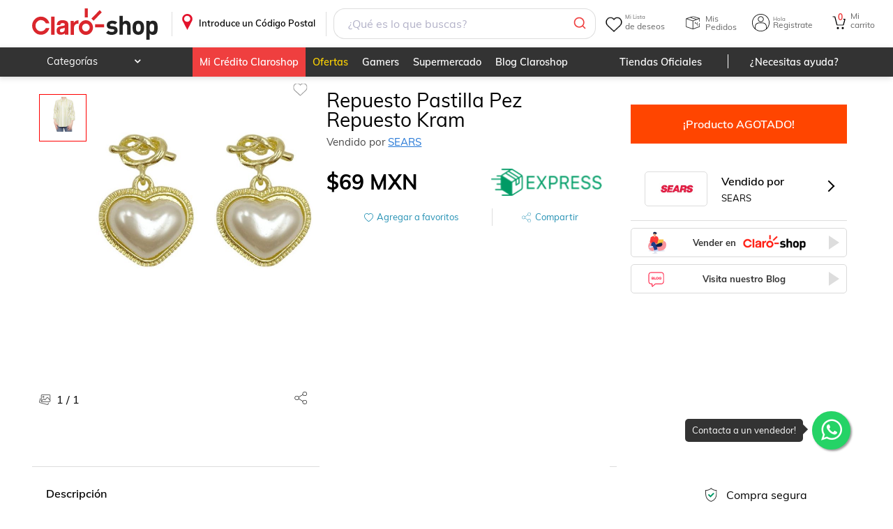

--- FILE ---
content_type: text/html; charset=utf-8
request_url: https://www.claroshop.com/producto/458165/repuesto-pastilla-pez-repuesto-kram
body_size: 24534
content:
<!DOCTYPE html><html lang="es-MX"><head><meta charSet="utf-8"/><meta name="viewport" content="width=device-width"/><title>Repuesto Pastilla Pez Repuesto Kram</title><link rel="canonical" href="https://www.claroshop.com/producto/458165/repuesto-pastilla-pez-repuesto-kram"/><meta name="Description" content="Repuesto Pastilla Pez Repuesto Kram Precio Normal: $69.00 M.N null !Compra ahora! ¡Envío Gratis!"/><link rel="shortcut icon" href="/favicon.ico" type="image/x-icon"/><link rel="icon" href="/favicon3.png" sizes="32x32"/><link rel="icon" href="/favicon3.png" sizes="48x48"/><link rel="icon" href="/favicon_96x96.png" sizes="96x96"/><link rel="icon" href="/favicon_144x144.png" sizes="144x144"/><meta name="viewport" content="width=device-width, initial-scale=1"/><meta name="theme-color" content="#EB0028"/><meta name="google" content="notranslate"/><link rel="apple-touch-icon" href="/recursos_mobile/img/icon-touch-192.png"/><meta name="apple-mobile-web-app-capable" content="yes"/><meta name="apple-mobile-web-app-status-bar-style" content="black-translucent"/><link rel="preconnect" href="https://csapi.claroshop.com"/><link rel="preconnect" href="https://resources.claroshop.com"/><link rel="preconnect" href="https://www.googletagmanager.com"/><link rel="preconnect" href="https://recommender.scarabresearch.com"/><link rel="preconnect" href="https://eum-orange-saas.instana.io"/><link rel="preconnect" href="https://eum.instana.io"/><link rel="manifest" href="/recursos_mobile/manifest.json"/><link rel="preload" href="/resources/fonts/muli_bold.ttf" as="font" type="font/ttf" crossorigin="anonymous"/><link rel="preload" href="/resources/fonts/muli_regular.ttf" as="font" type="font/ttf" crossorigin="anonymous"/><link rel="preload" href="/resources/fonts/muli_semi_bold.ttf" as="font" type="font/ttf" crossorigin="anonymous"/><link rel="preload" href="/resources/fonts/fontawesome-webfont.woff2?v=4.5.0" as="font" type="font/woff2" crossorigin="anonymous"/><link rel="preload" as="style" href="/resources/muli.css"/><link rel="preload" as="style" href="/resources/font-awesome.css"/><link rel="preload" as="script" href="/config/runtime-config.js?version=0.0.2"/><script src="/config/runtime-config.js?version=0.0.2" async=""></script><script src="https://www.googletagmanager.com/gtag/js?id=GTM-K7PM8MQ" async=""></script><script asynchronous="true">(function (s, t, a, n) {
                                s[t] || (s[t] = a, n = s[a] = function () { n.q.push(arguments) },
                                n.q = [], n.v = 2, n.l = 1 * new Date)
                                })(window, "InstanaEumObject", "ineum");
                                ineum('reportingUrl', 'https://eum-orange-saas.instana.io');
                                ineum('key', 'A3vuFGJRRJ2MTvVDExSN5Q');
                                ineum('trackSessions');
                                ineum("allowedOrigins", [/.*csapi\.claroshop\.com.*/i])
                                </script><script defer="" crossorigin="anonymous" src="https://eum.instana.io/eum.min.js"></script><script asynchronous="true">
                          window.dataLayer = window.dataLayer || [];
                          function gtag(){dataLayer.push(arguments);}
                          gtag('js', new Date());
                          gtag('config', 'GTM-K7PM8MQ', {
                            page_path: window.location.pathname,
                          });
                        </script><script type="module">
                                    import { initializeApp } from "https://www.gstatic.com/firebasejs/10.7.2/firebase-app.js";
                                    import { getAnalytics, logEvent, setUserId, setUserProperties } from "https://www.gstatic.com/firebasejs/10.7.2/firebase-analytics.js";

                                    // Your web app's Firebase configuration
                                    // For Firebase JS SDK v7.20.0 and later, measurementId is optional
                                    window.firebaseConfig = {"apiKey":"AIzaSyCZUPHu0JuvaAzGMwBuHDCRvNvTrL5K5_A","authDomain":"claro-shop-app.firebaseapp.com","databaseURL":"https://claro-shop-app.firebaseio.com","projectId":"claro-shop-app","storageBucket":"claro-shop-app.appspot.com","messagingSenderId":"130585039458","appId":"1:130585039458:web:df67a0e96051eaa62bb73b","measurementId":"G-N7FDVCN2ZS"};

                                    // Initialize Firebase
                                    window.appFirebase = initializeApp(firebaseConfig)
                                    window.analytics = getAnalytics(appFirebase)
                                    window.logEvent = logEvent
                                    window.setUserId = setUserId
                                    window.setUserProperties = setUserProperties
                                </script><meta property="og:title" content="repuesto-pastilla-pez-repuesto-kram"/><meta property="og:description" content="Repuesto Pastilla Pez Repuesto Kram Precio Normal: $69.00 M.N null !Compra ahora! ¡Envío Gratis!"/><meta property="og:image" content="https://resources.claroshop.com/imgsplaza-sears/sears/?tp=p&amp;id=458165&amp;t=original"/><meta property="og:image:alt" content="repuesto-pastilla-pez-repuesto-kram"/><meta property="og:url" content="https://www.claroshop.com/producto/458165/repuesto-pastilla-pez-repuesto-kram"/><meta property="og:type" content="website"/><meta name="twitter:card" content="summary"/><meta name="twitter:site" content="https://www.claroshop.com/producto/458165/repuesto-pastilla-pez-repuesto-kram"/><meta name="twitter:url" content="https://www.claroshop.com/producto/458165/repuesto-pastilla-pez-repuesto-kram"/><meta name="twitter:title" content="repuesto-pastilla-pez-repuesto-kram"/><meta name="twitter:description" content="Repuesto Pastilla Pez Repuesto Kram Precio Normal: $69.00 M.N null !Compra ahora! ¡Envío Gratis!"/><meta name="twitter:image" content="https://resources.claroshop.com/imgsplaza-sears/sears/?tp=p&amp;id=458165&amp;t=original"/><meta name="twitter:domain" content="https://www.claroshop.com/producto/458165/repuesto-pastilla-pez-repuesto-kram"/><script type="application/ld+json">
                            {
                "@context": "https://schema.org/",
                "@type": "Product",
                "name": "Repuesto Pastilla Pez Repuesto Kram",
                "image": ["https://resources.claroshop.com/imgsplaza-sears/sears/?tp=p&id=458165&t=original"],
                "description": "Pastillas de repuesto sabor Mango Mix",
                "sku": "13985364",
                "mpn":"9044400231009",
                "category": "Dulces y Chocolates", 
                "productID":"458165",
                
                "brand": {
                    "@type": "Brand",
                    "name": "KRAM"
                },
                "review": {
                    "@type":"Review",
                    "datePublished": "",
                    "reviewBody": "",
                    "name": "",
                    "author":{
                        "@type":"Person",
                        "name":"Usuario de Claroshop"
                    },
                    "reviewRating": {
                        "@type": "Rating",
                        "bestRating": "5",
                        "ratingValue": "4",
                        "worstRating": "0"
                    }
                },
                "aggregateRating": {
                    "@type": "AggregateRating",
                    "ratingValue":"4",
                    "reviewCount": "1"
                },
                "offers": {
                    "@type": "Offer",
                    "url": "https://www.claroshop.com/458165/repuesto-pastilla-pez-repuesto-kram/",
                    "priceCurrency": "MXN",
                    "price": "69",
                    "priceValidUntil": "2024-05-06",
                    "itemCondition": "https://schema.org/UsedCondition",
                    "availability": "https://schema.org/InStock"
                }
            }
                        </script><meta name="next-head-count" content="5"/><link rel="preload" href="/home/_next/static/css/c43292c14c5f6812.css" as="style"/><link rel="stylesheet" href="/home/_next/static/css/c43292c14c5f6812.css" data-n-g=""/><link rel="preload" href="/home/_next/static/css/98d5221ad8c9db35.css" as="style"/><link rel="stylesheet" href="/home/_next/static/css/98d5221ad8c9db35.css" data-n-p=""/><link rel="preload" href="/home/_next/static/css/866fdfdfeef94241.css" as="style"/><link rel="stylesheet" href="/home/_next/static/css/866fdfdfeef94241.css" data-n-p=""/><link rel="preload" href="/home/_next/static/css/613fa2a223994890.css" as="style"/><link rel="stylesheet" href="/home/_next/static/css/613fa2a223994890.css" data-n-p=""/><link rel="preload" href="/home/_next/static/css/a89f49eb23af2d09.css" as="style"/><link rel="stylesheet" href="/home/_next/static/css/a89f49eb23af2d09.css" data-n-p=""/><noscript data-n-css=""></noscript><script defer="" nomodule="" src="/home/_next/static/chunks/polyfills-c67a75d1b6f99dc8.js"></script><script src="/home/_next/static/chunks/webpack-762077094d7da83f.js" defer=""></script><script src="/home/_next/static/chunks/framework-ce84985cd166733a.js" defer=""></script><script src="/home/_next/static/chunks/main-d00d5663238d9843.js" defer=""></script><script src="/home/_next/static/chunks/pages/_app-7ac42ccc54eff30d.js" defer=""></script><script src="/home/_next/static/chunks/7302-4219c2d63b7196e1.js" defer=""></script><script src="/home/_next/static/chunks/6296-4d2cf56b4626bc15.js" defer=""></script><script src="/home/_next/static/chunks/7333-f82aca128d642a35.js" defer=""></script><script src="/home/_next/static/chunks/8242-586aec104a9af6fb.js" defer=""></script><script src="/home/_next/static/chunks/5941-def0b408780e9567.js" defer=""></script><script src="/home/_next/static/chunks/6633-9da2f76daa01970d.js" defer=""></script><script src="/home/_next/static/chunks/4861-3043ff7f3e464dfa.js" defer=""></script><script src="/home/_next/static/chunks/6053-1b8f68aa04e9f615.js" defer=""></script><script src="/home/_next/static/chunks/1774-4f83d57146398d1d.js" defer=""></script><script src="/home/_next/static/chunks/3315-2adc3c9a0cb39849.js" defer=""></script><script src="/home/_next/static/chunks/7546-4974a1bb0e8b1720.js" defer=""></script><script src="/home/_next/static/chunks/pages/producto/%5B%5B...producto%5D%5D-cb382e91b38cc6ab.js" defer=""></script><script src="/home/_next/static/root_app_claroshop/_buildManifest.js" defer=""></script><script src="/home/_next/static/root_app_claroshop/_ssgManifest.js" defer=""></script></head><body><div id="__next"><div class="desktopView theme_claroshop"><header class="stylesHeader_rel__e62Oz"><div class="showDescktop"><div class="stylesHeader_headerSup__non1y headerSup"><div class="container"><a href="/" class="stylesHeader_logoPortal__lLzpj">.</a><div class="stylesBarCP_barHeaderCP__27q8G"><div class="stylesBarCP_titleCP__SolJp"><p>Introduce un Código Postal</p></div></div><div class="SearchHeader_fakeSearch__e0ZeH"></div><div class="menuPrincipal_menuPrincipal__f_p1M"><div class="menuPrincipal_ocultarMenu__dAyS_"><div class="styleWishlist_heartIcon__ml1jN" alt="Ir a Wishlist"><span class="styleWishlist_textReference__PjwnA"><span class="styleWishlist_smallText__G_T8v">Mi Lista</span>de deseos</span></div><div class="styleMisPedidos_icoPedidos__ZmICj" aria-label="Ir a Mis Pedidos"><span class="styleMisPedidos_textReference__wYm2k">Mis Pedidos</span></div><div class="styleheaderLogin_login__qUZNW styleheaderLogin_icoMiCuenta__jXzMM"><span class="styleheaderLogin_textReference__vxCo2"><span class="styleheaderLogin_smallText__KCzYC">Hola</span> Registrate</span><div class="styleheaderLogin_box__login__wlFo_" id="box__login"><dl class="styleheaderLogin_logIn__LSWEp"><dt><span class="styleheaderLogin_redBtn__UxzTw undefined" aria-label="Ingresar">Ingresar</span></dt><dd><p>¿Eres Nuevo?</p><span class="styleheaderLogin_standardBtn__a2LT9 undefined" aria-label="Registro">Regístrate</span></dd></dl></div></div><a href="/carrito/detalle" class="CartCount_cartIcon__L4ZGA"><span class="CartCount_contCart__1NvPI">0</span><span class="CartCount_textReference__sQEmB"><span class="CartCount_smallText__n6SH3">Mi</span>carrito</span></a></div></div></div></div><div class="stylesHeader_headerInf__CXfKs"><div class="container"><nav class="MenuCatHeader_categoryMenuHeader__FJCw2"><ul><li class="MenuCategoria_productosNewCat__f_73C"><p>Categorías</p><div class="MenuCategoria_menuHeader__GSrd7"><div class="MenuCategoria_subMenu__SDW1G"><div class="MenuCategoria_menuFirstLevel__JRJwZ"><div class="MenuCategoria_contFL__Rbr60"><a href="/cat/celulares%20y%20telefon%C3%ADa?id=21825" class="ico-">Celulares y telefonía</a><div class="MenuCategoria_menuSecondLevel__ITcpz"><div class="MenuCategoria_contSL__FmOUg"><div class="MenuCategoria_menuThirdLevel__A8v8z"><div class="MenuCategoria_more___xe84 MenuCategoria_contTL__IUKQo"><a href="/cat/celulares%20y%20telefon%C3%ADa/celulares?id=20000" class="">Celulares</a><ul><li class="MenuCategoria_alone__PQx7S MenuCategoria_marginTopCa__OU9oM"><a href="/cat/celulares%20y%20telefon%C3%ADa/celulares/fundas%20y%20micas?id=20063" class="">Fundas y micas</a></li><li class="MenuCategoria_alone__PQx7S MenuCategoria_marginTopCa__OU9oM"><a href="/cat/celulares%20y%20telefon%C3%ADa/celulares/accesorios%20para%20celulares?id=20068" class="">Accesorios para celulares</a></li><li class="MenuCategoria_alone__PQx7S MenuCategoria_marginTopCa__OU9oM"><a href="/cat/celulares%20y%20telefon%C3%ADa/celulares/desbloqueados?id=20029" class="">Desbloqueados</a></li><li class="MenuCategoria_alone__PQx7S MenuCategoria_marginTopCa__OU9oM"><a href="/cat/celulares%20y%20telefon%C3%ADa/celulares/relojes%20inteligentes?id=20057" class="">Relojes inteligentes</a></li><li class="MenuCategoria_alone__PQx7S MenuCategoria_marginTopCa__OU9oM"><a href="/cat/celulares%20y%20telefon%C3%ADa/celulares/de%20prepago?id=20001" class="">De prepago</a></li><li class="MenuCategoria_alone__PQx7S MenuCategoria_marginTopCa__OU9oM"><a href="/cat/celulares%20y%20telefon%C3%ADa/celulares/refacciones" class="">Refacciones</a></li><li class="MenuCategoria_alone__PQx7S MenuCategoria_marginTopCa__OU9oM"><a href="/cat/celulares%20y%20telefon%C3%ADa/celulares?id=20000" class="">Ver más</a></li></ul></div><div class="MenuCategoria_more___xe84 MenuCategoria_contTL__IUKQo"><a href="/cat/celulares%20y%20telefon%C3%ADa/telefon%C3%ADa%20y%20comunicaci%C3%B3n?id=20076" class="">Telefonía y comunicación</a><ul><li class="MenuCategoria_alone__PQx7S MenuCategoria_marginTopCa__OU9oM"><a href="/cat/celulares%20y%20telefon%C3%ADa/telefon%C3%ADa%20y%20comunicaci%C3%B3n/tel%C3%A9fonos%20fijos?id=20077" class="">Teléfonos fijos</a></li><li class="MenuCategoria_alone__PQx7S MenuCategoria_marginTopCa__OU9oM"><a href="/cat/celulares%20y%20telefon%C3%ADa/telefon%C3%ADa%20y%20comunicaci%C3%B3n/walkie%20toki?id=20079" class="">Walkie toki</a></li><li class="MenuCategoria_alone__PQx7S MenuCategoria_marginTopCa__OU9oM"><a href="/cat/celulares%20y%20telefon%C3%ADa/telefon%C3%ADa%20y%20comunicaci%C3%B3n/otros?id=20080" class="">Otros</a></li><li class="MenuCategoria_alone__PQx7S MenuCategoria_marginTopCa__OU9oM"><a href="/cat/celulares%20y%20telefon%C3%ADa/telefon%C3%ADa%20y%20comunicaci%C3%B3n/tel%C3%A9fonos%20inal%C3%A1mbricos?id=20078" class="">Teléfonos inalámbricos</a></li></ul></div></div></div></div></div></div><div class="MenuCategoria_menuFirstLevel__JRJwZ"><div class="MenuCategoria_contFL__Rbr60"><a href="/cat/electr%C3%B3nica%20y%20tecnolog%C3%ADa?id=21826" class="ico-">Electrónica y tecnología</a><div class="MenuCategoria_menuSecondLevel__ITcpz"><div class="MenuCategoria_contSL__FmOUg"><div class="MenuCategoria_menuThirdLevel__A8v8z"><div class="MenuCategoria_more___xe84 MenuCategoria_contTL__IUKQo"><a href="/cat/electr%C3%B3nica%20y%20tecnolog%C3%ADa/tv%20y%20video?id=20081" class="">Tv y video</a><ul><li class="MenuCategoria_alone__PQx7S MenuCategoria_marginTopCa__OU9oM"><a href="/cat/electr%C3%B3nica%20y%20tecnolog%C3%ADa/tv%20y%20video/televisiones?id=20082" class="">Televisiones</a></li><li class="MenuCategoria_alone__PQx7S MenuCategoria_marginTopCa__OU9oM"><a href="/cat/electr%C3%B3nica%20y%20tecnolog%C3%ADa/tv%20y%20video/dispositivos%20streaming?id=20083" class="">Dispositivos streaming</a></li><li class="MenuCategoria_alone__PQx7S MenuCategoria_marginTopCa__OU9oM"><a href="/cat/electr%C3%B3nica%20y%20tecnolog%C3%ADa/tv%20y%20video/proyectores%20y%20pantallas?id=20084" class="">Proyectores y pantallas</a></li><li class="MenuCategoria_alone__PQx7S MenuCategoria_marginTopCa__OU9oM"><a href="/cat/electr%C3%B3nica%20y%20tecnolog%C3%ADa/tv%20y%20video/reproductores%20bluray%20y%20dvd&#x27;s?id=20085" class="">Reproductores bluray y dvd&#x27;s</a></li><li class="MenuCategoria_alone__PQx7S MenuCategoria_marginTopCa__OU9oM"><a href="/cat/electr%C3%B3nica%20y%20tecnolog%C3%ADa/tv%20y%20video/soportes?id=20086" class="">Soportes</a></li><li class="MenuCategoria_alone__PQx7S MenuCategoria_marginTopCa__OU9oM"><a href="/cat/electr%C3%B3nica%20y%20tecnolog%C3%ADa/tv%20y%20video/accesorios?id=20088" class="">Accesorios</a></li></ul></div><div class="MenuCategoria_more___xe84 MenuCategoria_contTL__IUKQo"><a href="/cat/electr%C3%B3nica%20y%20tecnolog%C3%ADa/audio%20y%20equipos%20de%20sonido?id=20089" class="">Audio y equipos de sonido</a><ul><li class="MenuCategoria_alone__PQx7S MenuCategoria_marginTopCa__OU9oM"><a href="/cat/electr%C3%B3nica%20y%20tecnolog%C3%ADa/audio%20y%20equipos%20de%20sonido/aud%C3%ADfonos%20y%20manos%20libres?id=20090" class="">Audífonos y manos libres</a></li><li class="MenuCategoria_alone__PQx7S MenuCategoria_marginTopCa__OU9oM"><a href="/cat/electr%C3%B3nica%20y%20tecnolog%C3%ADa/audio%20y%20equipos%20de%20sonido/teatro%20en%20casa?id=20091" class="">Teatro en casa</a></li><li class="MenuCategoria_alone__PQx7S MenuCategoria_marginTopCa__OU9oM"><a href="/cat/electr%C3%B3nica%20y%20tecnolog%C3%ADa/audio%20y%20equipos%20de%20sonido/amplificadores?id=20092" class="">Amplificadores</a></li><li class="MenuCategoria_alone__PQx7S MenuCategoria_marginTopCa__OU9oM"><a href="/cat/electr%C3%B3nica%20y%20tecnolog%C3%ADa/audio%20y%20equipos%20de%20sonido/audio%20para%20auto?id=20093" class="">Audio para auto</a></li><li class="MenuCategoria_alone__PQx7S MenuCategoria_marginTopCa__OU9oM"><a href="/cat/electr%C3%B3nica%20y%20tecnolog%C3%ADa/audio%20y%20equipos%20de%20sonido/bocinas?id=20094" class="">Bocinas</a></li><li class="MenuCategoria_alone__PQx7S MenuCategoria_marginTopCa__OU9oM"><a href="/cat/electr%C3%B3nica%20y%20tecnolog%C3%ADa/audio%20y%20equipos%20de%20sonido/consolas%20y%20mezcladoras?id=20095" class="">Consolas y mezcladoras</a></li><li class="MenuCategoria_alone__PQx7S MenuCategoria_marginTopCa__OU9oM"><a href="/cat/electr%C3%B3nica%20y%20tecnolog%C3%ADa/audio%20y%20equipos%20de%20sonido?id=20089" class="">Ver más</a></li></ul></div><div class="MenuCategoria_more___xe84 MenuCategoria_contTL__IUKQo"><a href="/cat/electr%C3%B3nica%20y%20tecnolog%C3%ADa/c%C3%A1mara%20y%20fotograf%C3%ADa?id=20098" class="">Cámara y fotografía</a><ul><li class="MenuCategoria_alone__PQx7S MenuCategoria_marginTopCa__OU9oM"><a href="/cat/electr%C3%B3nica%20y%20tecnolog%C3%ADa/c%C3%A1mara%20y%20fotograf%C3%ADa/videoc%C3%A1maras?id=20099" class="">Videocámaras</a></li><li class="MenuCategoria_alone__PQx7S MenuCategoria_marginTopCa__OU9oM"><a href="/cat/electr%C3%B3nica%20y%20tecnolog%C3%ADa/c%C3%A1mara%20y%20fotograf%C3%ADa/c%C3%A1maras%20anal%C3%B3gicas?id=20100" class="">Cámaras analógicas</a></li><li class="MenuCategoria_alone__PQx7S MenuCategoria_marginTopCa__OU9oM"><a href="/cat/electr%C3%B3nica%20y%20tecnolog%C3%ADa/c%C3%A1mara%20y%20fotograf%C3%ADa/c%C3%A1maras%20digitales?id=20101" class="">Cámaras digitales</a></li><li class="MenuCategoria_alone__PQx7S MenuCategoria_marginTopCa__OU9oM"><a href="/cat/electr%C3%B3nica%20y%20tecnolog%C3%ADa/c%C3%A1mara%20y%20fotograf%C3%ADa/r%C3%A9flex%2Fsemiprofesionales?id=20102" class="">Réflex/semiprofesionales</a></li><li class="MenuCategoria_alone__PQx7S MenuCategoria_marginTopCa__OU9oM"><a href="/cat/electr%C3%B3nica%20y%20tecnolog%C3%ADa/c%C3%A1mara%20y%20fotograf%C3%ADa/drones?id=20103" class="">Drones</a></li><li class="MenuCategoria_alone__PQx7S MenuCategoria_marginTopCa__OU9oM"><a href="/cat/electr%C3%B3nica%20y%20tecnolog%C3%ADa/c%C3%A1mara%20y%20fotograf%C3%ADa/go-pro?id=20104" class="">Go-pro</a></li><li class="MenuCategoria_alone__PQx7S MenuCategoria_marginTopCa__OU9oM"><a href="/cat/electr%C3%B3nica%20y%20tecnolog%C3%ADa/c%C3%A1mara%20y%20fotograf%C3%ADa?id=20098" class="">Ver más</a></li></ul></div><div class="MenuCategoria_more___xe84 MenuCategoria_contTL__IUKQo"><a href="/cat/electr%C3%B3nica%20y%20tecnolog%C3%ADa/c%C3%B3mputo%20y%20tabletas?id=20106" class="">Cómputo y tabletas</a><ul><li class="MenuCategoria_alone__PQx7S MenuCategoria_marginTopCa__OU9oM"><a href="/cat/electr%C3%B3nica%20y%20tecnolog%C3%ADa/c%C3%B3mputo%20y%20tabletas/computadoras%20de%20escritorio?id=20107" class="">Computadoras de escritorio</a></li><li class="MenuCategoria_alone__PQx7S MenuCategoria_marginTopCa__OU9oM"><a href="/cat/electr%C3%B3nica%20y%20tecnolog%C3%ADa/c%C3%B3mputo%20y%20tabletas/laptops?id=20108" class="">Laptops</a></li><li class="MenuCategoria_alone__PQx7S MenuCategoria_marginTopCa__OU9oM"><a href="/cat/electr%C3%B3nica%20y%20tecnolog%C3%ADa/c%C3%B3mputo%20y%20tabletas/tabletas?id=20109" class="">Tabletas</a></li><li class="MenuCategoria_alone__PQx7S MenuCategoria_marginTopCa__OU9oM"><a href="/cat/electr%C3%B3nica%20y%20tecnolog%C3%ADa/c%C3%B3mputo%20y%20tabletas/software?id=20110" class="">Software</a></li><li class="MenuCategoria_alone__PQx7S MenuCategoria_marginTopCa__OU9oM"><a href="/cat/electr%C3%B3nica%20y%20tecnolog%C3%ADa/c%C3%B3mputo%20y%20tabletas/pc%20gaming?id=20111" class="">Pc gaming</a></li><li class="MenuCategoria_alone__PQx7S MenuCategoria_marginTopCa__OU9oM"><a href="/cat/electr%C3%B3nica%20y%20tecnolog%C3%ADa/c%C3%B3mputo%20y%20tabletas/impresoras%20e%20insumos?id=20112" class="">Impresoras e insumos</a></li><li class="MenuCategoria_alone__PQx7S MenuCategoria_marginTopCa__OU9oM"><a href="/cat/electr%C3%B3nica%20y%20tecnolog%C3%ADa/c%C3%B3mputo%20y%20tabletas?id=20106" class="">Ver más</a></li></ul></div><div class="MenuCategoria_more___xe84 MenuCategoria_contTL__IUKQo"><a href="/cat/electr%C3%B3nica%20y%20tecnolog%C3%ADa/accesorios?id=20119" class="">Accesorios</a><ul><li class="MenuCategoria_alone__PQx7S MenuCategoria_marginTopCa__OU9oM"><a href="/cat/electr%C3%B3nica%20y%20tecnolog%C3%ADa/accesorios/gadgets?id=21974" class="">Gadgets</a></li></ul></div></div></div></div></div></div><div class="MenuCategoria_menuFirstLevel__JRJwZ"><div class="MenuCategoria_contFL__Rbr60"><a href="/cat/videojuegos?id=21827" class="ico-">Videojuegos</a><div class="MenuCategoria_menuSecondLevel__ITcpz"><div class="MenuCategoria_contSL__FmOUg"><div class="MenuCategoria_menuThirdLevel__A8v8z"><div class="MenuCategoria_more___xe84 MenuCategoria_contTL__IUKQo"><a href="/cat/videojuegos/xbox?id=20120" class="">Xbox</a><ul><li class="MenuCategoria_alone__PQx7S MenuCategoria_marginTopCa__OU9oM"><a href="/cat/videojuegos/xbox/consolas?id=20121" class="">Consolas</a></li><li class="MenuCategoria_alone__PQx7S MenuCategoria_marginTopCa__OU9oM"><a href="/cat/videojuegos/xbox/juegos?id=20122" class="">Juegos</a></li><li class="MenuCategoria_alone__PQx7S MenuCategoria_marginTopCa__OU9oM"><a href="/cat/videojuegos/xbox/accesorios?id=20123" class="">Accesorios</a></li></ul></div><div class="MenuCategoria_more___xe84 MenuCategoria_contTL__IUKQo"><a href="/cat/videojuegos/nintendo?id=20124" class="">Nintendo</a><ul><li class="MenuCategoria_alone__PQx7S MenuCategoria_marginTopCa__OU9oM"><a href="/cat/videojuegos/nintendo/consolas?id=20125" class="">Consolas</a></li><li class="MenuCategoria_alone__PQx7S MenuCategoria_marginTopCa__OU9oM"><a href="/cat/videojuegos/nintendo/juegos?id=20126" class="">Juegos</a></li><li class="MenuCategoria_alone__PQx7S MenuCategoria_marginTopCa__OU9oM"><a href="/cat/videojuegos/nintendo/accesorios?id=20127" class="">Accesorios</a></li></ul></div><div class="MenuCategoria_more___xe84 MenuCategoria_contTL__IUKQo"><a href="/cat/videojuegos/playstation?id=20128" class="">Playstation</a><ul><li class="MenuCategoria_alone__PQx7S MenuCategoria_marginTopCa__OU9oM"><a href="/cat/videojuegos/playstation/consolas?id=20129" class="">Consolas</a></li><li class="MenuCategoria_alone__PQx7S MenuCategoria_marginTopCa__OU9oM"><a href="/cat/videojuegos/playstation/juegos?id=20130" class="">Juegos</a></li><li class="MenuCategoria_alone__PQx7S MenuCategoria_marginTopCa__OU9oM"><a href="/cat/videojuegos/playstation/accesorios?id=20131" class="">Accesorios</a></li></ul></div><div class="MenuCategoria_more___xe84 MenuCategoria_contTL__IUKQo"><a href="/cat/videojuegos/pc?id=20132" class="">Pc</a><ul><li class="MenuCategoria_alone__PQx7S MenuCategoria_marginTopCa__OU9oM"><a href="/cat/videojuegos/pc/consolas?id=20133" class="">Consolas</a></li><li class="MenuCategoria_alone__PQx7S MenuCategoria_marginTopCa__OU9oM"><a href="/cat/videojuegos/pc/juegos?id=20134" class="">Juegos</a></li><li class="MenuCategoria_alone__PQx7S MenuCategoria_marginTopCa__OU9oM"><a href="/cat/videojuegos/pc/accesorios?id=20135" class="">Accesorios</a></li></ul></div><div class="MenuCategoria_more___xe84 MenuCategoria_contTL__IUKQo"><a href="/cat/videojuegos/preventa?id=21978" class="">Preventa</a><ul><li class="MenuCategoria_alone__PQx7S MenuCategoria_marginTopCa__OU9oM"><a href="/cat/videojuegos/preventa/preventas?id=21979" class="">Preventas</a></li></ul></div></div></div></div></div></div><div class="MenuCategoria_menuFirstLevel__JRJwZ"><div class="MenuCategoria_contFL__Rbr60"><a href="/cat/hogar%20y%20jard%C3%ADn?id=21828" class="ico-">Hogar y jardín</a><div class="MenuCategoria_menuSecondLevel__ITcpz"><div class="MenuCategoria_contSL__FmOUg"><div class="MenuCategoria_menuThirdLevel__A8v8z"><div class="MenuCategoria_more___xe84 MenuCategoria_contTL__IUKQo"><a href="/cat/hogar%20y%20jard%C3%ADn/muebles?id=20136" class="">Muebles</a><ul><li class="MenuCategoria_alone__PQx7S MenuCategoria_marginTopCa__OU9oM"><a href="/cat/hogar%20y%20jard%C3%ADn/muebles/salas%20y%20family%20room?id=20137" class="">Salas y family room</a></li><li class="MenuCategoria_alone__PQx7S MenuCategoria_marginTopCa__OU9oM"><a href="/cat/hogar%20y%20jard%C3%ADn/muebles/comedor%20y%20cocina?id=20154" class="">Comedor y cocina</a></li><li class="MenuCategoria_alone__PQx7S MenuCategoria_marginTopCa__OU9oM"><a href="/cat/hogar%20y%20jard%C3%ADn/muebles/colchones%20y%20boxes?id=20165" class="">Colchones y boxes</a></li><li class="MenuCategoria_alone__PQx7S MenuCategoria_marginTopCa__OU9oM"><a href="/cat/hogar%20y%20jard%C3%ADn/muebles/rec%C3%A1maras?id=20175" class="">Recámaras</a></li><li class="MenuCategoria_alone__PQx7S MenuCategoria_marginTopCa__OU9oM"><a href="/cat/hogar%20y%20jard%C3%ADn/muebles/ba%C3%B1o?id=20185" class="">Baño</a></li></ul></div><div class="MenuCategoria_more___xe84 MenuCategoria_contTL__IUKQo"><a href="/cat/hogar%20y%20jard%C3%ADn/hogar?id=20189" class="">Hogar</a><ul><li class="MenuCategoria_alone__PQx7S MenuCategoria_marginTopCa__OU9oM"><a href="/cat/hogar%20y%20jard%C3%ADn/hogar/decoraci%C3%B3n?id=20190" class="">Decoración</a></li><li class="MenuCategoria_alone__PQx7S MenuCategoria_marginTopCa__OU9oM"><a href="/cat/hogar%20y%20jard%C3%ADn/hogar/ba%C3%B1os?id=20209" class="">Baños</a></li><li class="MenuCategoria_alone__PQx7S MenuCategoria_marginTopCa__OU9oM"><a href="/cat/hogar%20y%20jard%C3%ADn/hogar/limpieza%20y%20organizaci%C3%B3n%20del%20hogar?id=20217" class="">Limpieza y organización del hogar</a></li><li class="MenuCategoria_alone__PQx7S MenuCategoria_marginTopCa__OU9oM"><a href="/cat/hogar%20y%20jard%C3%ADn/hogar/cocina?id=20231" class="">Cocina</a></li><li class="MenuCategoria_alone__PQx7S MenuCategoria_marginTopCa__OU9oM"><a href="/cat/hogar%20y%20jard%C3%ADn/hogar/blancos?id=20251" class="">Blancos</a></li></ul></div><div class="MenuCategoria_more___xe84 MenuCategoria_contTL__IUKQo"><a href="/cat/hogar%20y%20jard%C3%ADn/mejora%20de%20hogar?id=20268" class="">Mejora de hogar</a><ul><li class="MenuCategoria_alone__PQx7S MenuCategoria_marginTopCa__OU9oM"><a href="/cat/hogar%20y%20jard%C3%ADn/mejora%20de%20hogar/pisos%20y%20alfombras?id=20269" class="">Pisos y alfombras</a></li><li class="MenuCategoria_alone__PQx7S MenuCategoria_marginTopCa__OU9oM"><a href="/cat/hogar%20y%20jard%C3%ADn/mejora%20de%20hogar/protecci%C3%B3n%20y%20seguridad?id=20272" class="">Protección y seguridad</a></li><li class="MenuCategoria_alone__PQx7S MenuCategoria_marginTopCa__OU9oM"><a href="/cat/hogar%20y%20jard%C3%ADn/mejora%20de%20hogar/fregaderos?id=21840" class="">Fregaderos</a></li><li class="MenuCategoria_alone__PQx7S MenuCategoria_marginTopCa__OU9oM"><a href="/cat/hogar%20y%20jard%C3%ADn/mejora%20de%20hogar/limpieza%20y%20conservaci%C3%B3n" class="">Limpieza y conservación</a></li></ul></div><div class="MenuCategoria_more___xe84 MenuCategoria_contTL__IUKQo"><a href="/cat/hogar%20y%20jard%C3%ADn/electrodom%C3%A9sticos%20y%20l%C3%ADnea%20blanca?id=20281" class="">Electrodomésticos y línea blanca</a><ul><li class="MenuCategoria_alone__PQx7S MenuCategoria_marginTopCa__OU9oM"><a href="/cat/hogar%20y%20jard%C3%ADn/electrodom%C3%A9sticos%20y%20l%C3%ADnea%20blanca/electrodom%C3%A9sticos?id=20282" class="">Electrodomésticos</a></li><li class="MenuCategoria_alone__PQx7S MenuCategoria_marginTopCa__OU9oM"><a href="/cat/hogar%20y%20jard%C3%ADn/electrodom%C3%A9sticos%20y%20l%C3%ADnea%20blanca/artefactos%20para%20el%20hogar?id=20307" class="">Artefactos para el hogar</a></li><li class="MenuCategoria_alone__PQx7S MenuCategoria_marginTopCa__OU9oM"><a href="/cat/hogar%20y%20jard%C3%ADn/electrodom%C3%A9sticos%20y%20l%C3%ADnea%20blanca/refrigeraci%C3%B3n?id=20314" class="">Refrigeración</a></li><li class="MenuCategoria_alone__PQx7S MenuCategoria_marginTopCa__OU9oM"><a href="/cat/hogar%20y%20jard%C3%ADn/electrodom%C3%A9sticos%20y%20l%C3%ADnea%20blanca/para%20cocinar?id=20318" class="">Para cocinar</a></li><li class="MenuCategoria_alone__PQx7S MenuCategoria_marginTopCa__OU9oM"><a href="/cat/hogar%20y%20jard%C3%ADn/electrodom%C3%A9sticos%20y%20l%C3%ADnea%20blanca/lavado%20y%20secado%20de%20ropa?id=20324" class="">Lavado y secado de ropa</a></li><li class="MenuCategoria_alone__PQx7S MenuCategoria_marginTopCa__OU9oM"><a href="/cat/hogar%20y%20jard%C3%ADn/electrodom%C3%A9sticos%20y%20l%C3%ADnea%20blanca/lavavajillas?id=20330" class="">Lavavajillas</a></li><li class="MenuCategoria_alone__PQx7S MenuCategoria_marginTopCa__OU9oM"><a href="/cat/hogar%20y%20jard%C3%ADn/electrodom%C3%A9sticos%20y%20l%C3%ADnea%20blanca?id=20281" class="">Ver más</a></li></ul></div><div class="MenuCategoria_more___xe84 MenuCategoria_contTL__IUKQo"><a href="/cat/hogar%20y%20jard%C3%ADn/patio%20y%20jard%C3%ADn?id=20338" class="">Patio y jardín</a><ul><li class="MenuCategoria_alone__PQx7S MenuCategoria_marginTopCa__OU9oM"><a href="/cat/hogar%20y%20jard%C3%ADn/patio%20y%20jard%C3%ADn/muebles%20para%20jard%C3%ADn?id=20339" class="">Muebles para jardín</a></li><li class="MenuCategoria_alone__PQx7S MenuCategoria_marginTopCa__OU9oM"><a href="/cat/hogar%20y%20jard%C3%ADn/patio%20y%20jard%C3%ADn/sombrillas?id=20340" class="">Sombrillas</a></li><li class="MenuCategoria_alone__PQx7S MenuCategoria_marginTopCa__OU9oM"><a href="/cat/hogar%20y%20jard%C3%ADn/patio%20y%20jard%C3%ADn/hamacas?id=20341" class="">Hamacas</a></li><li class="MenuCategoria_alone__PQx7S MenuCategoria_marginTopCa__OU9oM"><a href="/cat/hogar%20y%20jard%C3%ADn/patio%20y%20jard%C3%ADn/carpas?id=20342" class="">Carpas</a></li><li class="MenuCategoria_alone__PQx7S MenuCategoria_marginTopCa__OU9oM"><a href="/cat/hogar%20y%20jard%C3%ADn/patio%20y%20jard%C3%ADn/macetas?id=20343" class="">Macetas</a></li><li class="MenuCategoria_alone__PQx7S MenuCategoria_marginTopCa__OU9oM"><a href="/cat/hogar%20y%20jard%C3%ADn/patio%20y%20jard%C3%ADn/asadores?id=20344" class="">Asadores</a></li><li class="MenuCategoria_alone__PQx7S MenuCategoria_marginTopCa__OU9oM"><a href="/cat/hogar%20y%20jard%C3%ADn/patio%20y%20jard%C3%ADn?id=20338" class="">Ver más</a></li></ul></div><div class="MenuCategoria_more___xe84 MenuCategoria_contTL__IUKQo"><a href="/cat/hogar%20y%20jard%C3%ADn/animales%20y%20mascotas?id=20351" class="">Animales y mascotas</a><ul><li class="MenuCategoria_alone__PQx7S MenuCategoria_marginTopCa__OU9oM"><a href="/cat/hogar%20y%20jard%C3%ADn/animales%20y%20mascotas/aves?id=20352" class="">Aves</a></li><li class="MenuCategoria_alone__PQx7S MenuCategoria_marginTopCa__OU9oM"><a href="/cat/hogar%20y%20jard%C3%ADn/animales%20y%20mascotas/equinos?id=20357" class="">Equinos</a></li><li class="MenuCategoria_alone__PQx7S MenuCategoria_marginTopCa__OU9oM"><a href="/cat/hogar%20y%20jard%C3%ADn/animales%20y%20mascotas/gatos?id=20361" class="">Gatos</a></li><li class="MenuCategoria_alone__PQx7S MenuCategoria_marginTopCa__OU9oM"><a href="/cat/hogar%20y%20jard%C3%ADn/animales%20y%20mascotas/perros?id=20375" class="">Perros</a></li><li class="MenuCategoria_alone__PQx7S MenuCategoria_marginTopCa__OU9oM"><a href="/cat/hogar%20y%20jard%C3%ADn/animales%20y%20mascotas/roedores?id=20391" class="">Roedores</a></li></ul></div><div class="MenuCategoria_more___xe84 MenuCategoria_contTL__IUKQo"><a href="/cat/hogar%20y%20jard%C3%ADn/bazar%20navide%C3%B1o?id=21980" class="">Bazar navideño</a><ul><li class="MenuCategoria_alone__PQx7S MenuCategoria_marginTopCa__OU9oM"><a href="/cat/hogar%20y%20jard%C3%ADn/bazar%20navide%C3%B1o/%C3%A1rboles%20navide%C3%B1os?id=21981" class="">Árboles navideños</a></li><li class="MenuCategoria_alone__PQx7S MenuCategoria_marginTopCa__OU9oM"><a href="/cat/hogar%20y%20jard%C3%ADn/bazar%20navide%C3%B1o/esferas%20y%20accesorios?id=21982" class="">Esferas y accesorios</a></li><li class="MenuCategoria_alone__PQx7S MenuCategoria_marginTopCa__OU9oM"><a href="/cat/hogar%20y%20jard%C3%ADn/bazar%20navide%C3%B1o/decoraci%C3%B3n%20y%20figuras?id=21983" class="">Decoración y figuras</a></li><li class="MenuCategoria_alone__PQx7S MenuCategoria_marginTopCa__OU9oM"><a href="/cat/hogar%20y%20jard%C3%ADn/bazar%20navide%C3%B1o/mesa%20navide%C3%B1a?id=21984" class="">Mesa navideña</a></li></ul></div></div></div></div></div></div><div class="MenuCategoria_menuFirstLevel__JRJwZ"><div class="MenuCategoria_contFL__Rbr60"><a href="/cat/deportes%20y%20ocio?id=21829" class="ico-">Deportes y ocio</a><div class="MenuCategoria_menuSecondLevel__ITcpz"><div class="MenuCategoria_contSL__FmOUg"><div class="MenuCategoria_menuThirdLevel__A8v8z"><div class="MenuCategoria_more___xe84 MenuCategoria_contTL__IUKQo"><a href="/cat/deportes%20y%20ocio/ropa%20deportiva?id=20396" class="">Ropa deportiva</a><ul><li class="MenuCategoria_alone__PQx7S MenuCategoria_marginTopCa__OU9oM"><a href="/cat/deportes%20y%20ocio/ropa%20deportiva/ella?id=20397" class="">Ella</a></li><li class="MenuCategoria_alone__PQx7S MenuCategoria_marginTopCa__OU9oM"><a href="/cat/deportes%20y%20ocio/ropa%20deportiva/%C3%A9l?id=20407" class="">Él</a></li><li class="MenuCategoria_alone__PQx7S MenuCategoria_marginTopCa__OU9oM"><a href="/cat/deportes%20y%20ocio/ropa%20deportiva/ni%C3%B1as?id=20416" class="">Niñas</a></li><li class="MenuCategoria_alone__PQx7S MenuCategoria_marginTopCa__OU9oM"><a href="/cat/deportes%20y%20ocio/ropa%20deportiva/ni%C3%B1os?id=20424" class="">Niños</a></li><li class="MenuCategoria_alone__PQx7S MenuCategoria_marginTopCa__OU9oM"><a href="/cat/deportes%20y%20ocio/ropa%20deportiva/calzado%20deportivo" class="">Calzado deportivo</a></li></ul></div><div class="MenuCategoria_more___xe84 MenuCategoria_contTL__IUKQo"><a href="/cat/deportes%20y%20ocio/accesorios?id=20434" class="">Accesorios</a><ul><li class="MenuCategoria_alone__PQx7S MenuCategoria_marginTopCa__OU9oM"><a href="/cat/deportes%20y%20ocio/accesorios/medici%C3%B3n%20y%20relojes%20deportivos?id=20435" class="">Medición y relojes deportivos</a></li><li class="MenuCategoria_alone__PQx7S MenuCategoria_marginTopCa__OU9oM"><a href="/cat/deportes%20y%20ocio/accesorios/lentes?id=20444" class="">Lentes</a></li><li class="MenuCategoria_alone__PQx7S MenuCategoria_marginTopCa__OU9oM"><a href="/cat/deportes%20y%20ocio/accesorios/gorras?id=20445" class="">Gorras</a></li><li class="MenuCategoria_alone__PQx7S MenuCategoria_marginTopCa__OU9oM"><a href="/cat/deportes%20y%20ocio/accesorios/botellas%20y%20termos?id=20446" class="">Botellas y termos</a></li><li class="MenuCategoria_alone__PQx7S MenuCategoria_marginTopCa__OU9oM"><a href="/cat/deportes%20y%20ocio/accesorios/guantes%2C%20mu%C3%B1equeras%20y%20bandas?id=20447" class="">Guantes, muñequeras y bandas</a></li><li class="MenuCategoria_alone__PQx7S MenuCategoria_marginTopCa__OU9oM"><a href="/cat/deportes%20y%20ocio/accesorios/soporte%20y%20vendas?id=20448" class="">Soporte y vendas</a></li><li class="MenuCategoria_alone__PQx7S MenuCategoria_marginTopCa__OU9oM"><a href="/cat/deportes%20y%20ocio/accesorios?id=20434" class="">Ver más</a></li></ul></div><div class="MenuCategoria_more___xe84 MenuCategoria_contTL__IUKQo"><a href="/cat/deportes%20y%20ocio/aparatos%20de%20ejercicio?id=20453" class="">Aparatos de ejercicio</a><ul><li class="MenuCategoria_alone__PQx7S MenuCategoria_marginTopCa__OU9oM"><a href="/cat/deportes%20y%20ocio/aparatos%20de%20ejercicio/bicicleta?id=20454" class="">Bicicleta</a></li><li class="MenuCategoria_alone__PQx7S MenuCategoria_marginTopCa__OU9oM"><a href="/cat/deportes%20y%20ocio/aparatos%20de%20ejercicio/escaladoras%20y%20el%C3%ADpticas?id=20455" class="">Escaladoras y elípticas</a></li><li class="MenuCategoria_alone__PQx7S MenuCategoria_marginTopCa__OU9oM"><a href="/cat/deportes%20y%20ocio/aparatos%20de%20ejercicio/caminadoras?id=20456" class="">Caminadoras</a></li><li class="MenuCategoria_alone__PQx7S MenuCategoria_marginTopCa__OU9oM"><a href="/cat/deportes%20y%20ocio/aparatos%20de%20ejercicio/remadoras?id=20457" class="">Remadoras</a></li><li class="MenuCategoria_alone__PQx7S MenuCategoria_marginTopCa__OU9oM"><a href="/cat/deportes%20y%20ocio/aparatos%20de%20ejercicio/accesorios?id=20458" class="">Accesorios</a></li><li class="MenuCategoria_alone__PQx7S MenuCategoria_marginTopCa__OU9oM"><a href="/cat/deportes%20y%20ocio/aparatos%20de%20ejercicio/gimnasios%20y%20bancos?id=21839" class="">Gimnasios y bancos</a></li><li class="MenuCategoria_alone__PQx7S MenuCategoria_marginTopCa__OU9oM"><a href="/cat/deportes%20y%20ocio/aparatos%20de%20ejercicio?id=20453" class="">Ver más</a></li></ul></div><div class="MenuCategoria_more___xe84 MenuCategoria_contTL__IUKQo"><a href="/cat/deportes%20y%20ocio/por%20deporte?id=20459" class="">Por deporte</a><ul><li class="MenuCategoria_alone__PQx7S MenuCategoria_marginTopCa__OU9oM"><a href="/cat/deportes%20y%20ocio/por%20deporte/futbol?id=20460" class="">Futbol</a></li><li class="MenuCategoria_alone__PQx7S MenuCategoria_marginTopCa__OU9oM"><a href="/cat/deportes%20y%20ocio/por%20deporte/correr?id=20469" class="">Correr</a></li><li class="MenuCategoria_alone__PQx7S MenuCategoria_marginTopCa__OU9oM"><a href="/cat/deportes%20y%20ocio/por%20deporte/ciclismo?id=20475" class="">Ciclismo</a></li><li class="MenuCategoria_alone__PQx7S MenuCategoria_marginTopCa__OU9oM"><a href="/cat/deportes%20y%20ocio/por%20deporte/nataci%C3%B3n%20y%20buceo?id=20482" class="">Natación y buceo</a></li><li class="MenuCategoria_alone__PQx7S MenuCategoria_marginTopCa__OU9oM"><a href="/cat/deportes%20y%20ocio/por%20deporte/camping%20y%20pesca?id=20494" class="">Camping y pesca</a></li><li class="MenuCategoria_alone__PQx7S MenuCategoria_marginTopCa__OU9oM"><a href="/cat/deportes%20y%20ocio/por%20deporte/basquetbol?id=20505" class="">Basquetbol</a></li><li class="MenuCategoria_alone__PQx7S MenuCategoria_marginTopCa__OU9oM"><a href="/cat/deportes%20y%20ocio/por%20deporte?id=20459" class="">Ver más</a></li></ul></div><div class="MenuCategoria_more___xe84 MenuCategoria_contTL__IUKQo"><a href="/cat/deportes%20y%20ocio/farmacia%20deportiva?id=20595" class="">Farmacia deportiva</a><ul><li class="MenuCategoria_alone__PQx7S MenuCategoria_marginTopCa__OU9oM"><a href="/cat/deportes%20y%20ocio/farmacia%20deportiva/cintas%20y%20suministros?id=20596" class="">Cintas y suministros</a></li><li class="MenuCategoria_alone__PQx7S MenuCategoria_marginTopCa__OU9oM"><a href="/cat/deportes%20y%20ocio/farmacia%20deportiva/vendajes%20y%20ap%C3%B3sitos?id=20597" class="">Vendajes y apósitos</a></li><li class="MenuCategoria_alone__PQx7S MenuCategoria_marginTopCa__OU9oM"><a href="/cat/deportes%20y%20ocio/farmacia%20deportiva/tirantes%2C%20f%C3%A9rulas%20y%20eslingas?id=20598" class="">Tirantes, férulas y eslingas</a></li><li class="MenuCategoria_alone__PQx7S MenuCategoria_marginTopCa__OU9oM"><a href="/cat/deportes%20y%20ocio/farmacia%20deportiva/botiquines%20de%20primeros%20auxilios?id=20599" class="">Botiquines de primeros auxilios</a></li><li class="MenuCategoria_alone__PQx7S MenuCategoria_marginTopCa__OU9oM"><a href="/cat/deportes%20y%20ocio/farmacia%20deportiva/terapia%20caliente%20y%20fr%C3%ADa?id=20600" class="">Terapia caliente y fría</a></li><li class="MenuCategoria_alone__PQx7S MenuCategoria_marginTopCa__OU9oM"><a href="/cat/deportes%20y%20ocio/farmacia%20deportiva/protectores%20bucales?id=20601" class="">Protectores bucales</a></li><li class="MenuCategoria_alone__PQx7S MenuCategoria_marginTopCa__OU9oM"><a href="/cat/deportes%20y%20ocio/farmacia%20deportiva?id=20595" class="">Ver más</a></li></ul></div><div class="MenuCategoria_more___xe84 MenuCategoria_contTL__IUKQo"><a href="/cat/deportes%20y%20ocio/suplementos%20alimenticios?id=20603" class="">Suplementos alimenticios</a><ul><li class="MenuCategoria_alone__PQx7S MenuCategoria_marginTopCa__OU9oM"><a href="/cat/deportes%20y%20ocio/suplementos%20alimenticios/vitaminas%20y%20minerales?id=20604" class="">Vitaminas y minerales</a></li><li class="MenuCategoria_alone__PQx7S MenuCategoria_marginTopCa__OU9oM"><a href="/cat/deportes%20y%20ocio/suplementos%20alimenticios/herbales?id=20605" class="">Herbales</a></li><li class="MenuCategoria_alone__PQx7S MenuCategoria_marginTopCa__OU9oM"><a href="/cat/deportes%20y%20ocio/suplementos%20alimenticios/pro%20bi%C3%B3ticos?id=20606" class="">Pro bióticos</a></li><li class="MenuCategoria_alone__PQx7S MenuCategoria_marginTopCa__OU9oM"><a href="/cat/deportes%20y%20ocio/suplementos%20alimenticios/omegas?id=20607" class="">Omegas</a></li><li class="MenuCategoria_alone__PQx7S MenuCategoria_marginTopCa__OU9oM"><a href="/cat/deportes%20y%20ocio/suplementos%20alimenticios/glucosaminas?id=20608" class="">Glucosaminas</a></li><li class="MenuCategoria_alone__PQx7S MenuCategoria_marginTopCa__OU9oM"><a href="/cat/deportes%20y%20ocio/suplementos%20alimenticios/prote%C3%ADnas?id=20609" class="">Proteínas</a></li><li class="MenuCategoria_alone__PQx7S MenuCategoria_marginTopCa__OU9oM"><a href="/cat/deportes%20y%20ocio/suplementos%20alimenticios?id=20603" class="">Ver más</a></li></ul></div><div class="MenuCategoria_more___xe84 MenuCategoria_contTL__IUKQo"><a href="/cat/deportes%20y%20ocio/instrumentos%20musicales?id=20612" class="">Instrumentos musicales</a><ul><li class="MenuCategoria_alone__PQx7S MenuCategoria_marginTopCa__OU9oM"><a href="/cat/deportes%20y%20ocio/instrumentos%20musicales/guitarras%20y%20bajos?id=20613" class="">Guitarras y bajos</a></li><li class="MenuCategoria_alone__PQx7S MenuCategoria_marginTopCa__OU9oM"><a href="/cat/deportes%20y%20ocio/instrumentos%20musicales/amplificadores?id=20614" class="">Amplificadores</a></li><li class="MenuCategoria_alone__PQx7S MenuCategoria_marginTopCa__OU9oM"><a href="/cat/deportes%20y%20ocio/instrumentos%20musicales/bajos?id=20615" class="">Bajos</a></li><li class="MenuCategoria_alone__PQx7S MenuCategoria_marginTopCa__OU9oM"><a href="/cat/deportes%20y%20ocio/instrumentos%20musicales/bater%C3%ADas%20y%20percusiones?id=20616" class="">Baterías y percusiones</a></li><li class="MenuCategoria_alone__PQx7S MenuCategoria_marginTopCa__OU9oM"><a href="/cat/deportes%20y%20ocio/instrumentos%20musicales/pianos?id=20617" class="">Pianos</a></li><li class="MenuCategoria_alone__PQx7S MenuCategoria_marginTopCa__OU9oM"><a href="/cat/deportes%20y%20ocio/instrumentos%20musicales/instrumentos%20de%20teclado?id=20618" class="">Instrumentos de teclado</a></li><li class="MenuCategoria_alone__PQx7S MenuCategoria_marginTopCa__OU9oM"><a href="/cat/deportes%20y%20ocio/instrumentos%20musicales?id=20612" class="">Ver más</a></li></ul></div><div class="MenuCategoria_more___xe84 MenuCategoria_contTL__IUKQo"><a href="/cat/deportes%20y%20ocio/motocicletas?id=21938" class="">Motocicletas</a><ul><li class="MenuCategoria_alone__PQx7S MenuCategoria_marginTopCa__OU9oM"><a href="/cat/deportes%20y%20ocio/motocicletas/chopper?id=21939" class="">Chopper</a></li><li class="MenuCategoria_alone__PQx7S MenuCategoria_marginTopCa__OU9oM"><a href="/cat/deportes%20y%20ocio/motocicletas/deportivas?id=21940" class="">Deportivas</a></li><li class="MenuCategoria_alone__PQx7S MenuCategoria_marginTopCa__OU9oM"><a href="/cat/deportes%20y%20ocio/motocicletas/scooters?id=21941" class="">Scooters</a></li><li class="MenuCategoria_alone__PQx7S MenuCategoria_marginTopCa__OU9oM"><a href="/cat/deportes%20y%20ocio/motocicletas/doble%20prop%C3%B3sito?id=21942" class="">Doble propósito</a></li><li class="MenuCategoria_alone__PQx7S MenuCategoria_marginTopCa__OU9oM"><a href="/cat/deportes%20y%20ocio/motocicletas/cuatrimotos?id=21943" class="">Cuatrimotos</a></li><li class="MenuCategoria_alone__PQx7S MenuCategoria_marginTopCa__OU9oM"><a href="/cat/deportes%20y%20ocio/motocicletas/cross?id=21947" class="">Cross</a></li><li class="MenuCategoria_alone__PQx7S MenuCategoria_marginTopCa__OU9oM"><a href="/cat/deportes%20y%20ocio/motocicletas?id=21938" class="">Ver más</a></li></ul></div></div></div></div></div></div><div class="MenuCategoria_menuFirstLevel__JRJwZ"><div class="MenuCategoria_contFL__Rbr60"><a href="/cat/animales%20y%20mascotas?id=21844" class="ico-">Animales y mascotas</a><div class="MenuCategoria_menuSecondLevel__ITcpz"><div class="MenuCategoria_contSL__FmOUg"><div class="MenuCategoria_menuThirdLevel__A8v8z"><div class="MenuCategoria_more___xe84 MenuCategoria_contTL__IUKQo"><a href="/cat/animales%20y%20mascotas/perro?id=21845" class="">Perro</a><ul><li class="MenuCategoria_alone__PQx7S MenuCategoria_marginTopCa__OU9oM"><a href="/cat/animales%20y%20mascotas/perro/descanso?id=21851" class="">Descanso</a></li><li class="MenuCategoria_alone__PQx7S MenuCategoria_marginTopCa__OU9oM"><a href="/cat/animales%20y%20mascotas/perro/alimentos%20y%20premios?id=21852" class="">Alimentos y premios</a></li><li class="MenuCategoria_alone__PQx7S MenuCategoria_marginTopCa__OU9oM"><a href="/cat/animales%20y%20mascotas/perro/collares%2C%20arneses%20y%20correas?id=21853" class="">Collares, arneses y correas</a></li><li class="MenuCategoria_alone__PQx7S MenuCategoria_marginTopCa__OU9oM"><a href="/cat/animales%20y%20mascotas/perro/casas%20para%20perros?id=21854" class="">Casas para perros</a></li><li class="MenuCategoria_alone__PQx7S MenuCategoria_marginTopCa__OU9oM"><a href="/cat/animales%20y%20mascotas/perro/desparasitantes?id=21855" class="">Desparasitantes</a></li><li class="MenuCategoria_alone__PQx7S MenuCategoria_marginTopCa__OU9oM"><a href="/cat/animales%20y%20mascotas/perro/entrenamiento?id=21856" class="">Entrenamiento</a></li><li class="MenuCategoria_alone__PQx7S MenuCategoria_marginTopCa__OU9oM"><a href="/cat/animales%20y%20mascotas/perro?id=21845" class="">Ver más</a></li></ul></div><div class="MenuCategoria_more___xe84 MenuCategoria_contTL__IUKQo"><a href="/cat/animales%20y%20mascotas/gato?id=21846" class="">Gato</a><ul><li class="MenuCategoria_alone__PQx7S MenuCategoria_marginTopCa__OU9oM"><a href="/cat/animales%20y%20mascotas/gato/alimento%20y%20premios?id=21869" class="">Alimento y premios</a></li><li class="MenuCategoria_alone__PQx7S MenuCategoria_marginTopCa__OU9oM"><a href="/cat/animales%20y%20mascotas/gato/camas?id=21870" class="">Camas</a></li><li class="MenuCategoria_alone__PQx7S MenuCategoria_marginTopCa__OU9oM"><a href="/cat/animales%20y%20mascotas/gato/rascadores?id=21871" class="">Rascadores</a></li><li class="MenuCategoria_alone__PQx7S MenuCategoria_marginTopCa__OU9oM"><a href="/cat/animales%20y%20mascotas/gato/collares%2C%20arneses%20y%20correas?id=21872" class="">Collares, arneses y correas</a></li><li class="MenuCategoria_alone__PQx7S MenuCategoria_marginTopCa__OU9oM"><a href="/cat/animales%20y%20mascotas/gato/desparasitantes?id=21873" class="">Desparasitantes</a></li><li class="MenuCategoria_alone__PQx7S MenuCategoria_marginTopCa__OU9oM"><a href="/cat/animales%20y%20mascotas/gato/comportamiento?id=21874" class="">Comportamiento</a></li><li class="MenuCategoria_alone__PQx7S MenuCategoria_marginTopCa__OU9oM"><a href="/cat/animales%20y%20mascotas/gato?id=21846" class="">Ver más</a></li></ul></div><div class="MenuCategoria_more___xe84 MenuCategoria_contTL__IUKQo"><a href="/cat/animales%20y%20mascotas/peque%C3%B1as%20mascotas?id=21847" class="">Pequeñas mascotas</a><ul><li class="MenuCategoria_alone__PQx7S MenuCategoria_marginTopCa__OU9oM"><a href="/cat/animales%20y%20mascotas/peque%C3%B1as%20mascotas/accesorios%20de%20h%C3%A1bitats?id=21885" class="">Accesorios de hábitats</a></li><li class="MenuCategoria_alone__PQx7S MenuCategoria_marginTopCa__OU9oM"><a href="/cat/animales%20y%20mascotas/peque%C3%B1as%20mascotas/alimento?id=21886" class="">Alimento</a></li><li class="MenuCategoria_alone__PQx7S MenuCategoria_marginTopCa__OU9oM"><a href="/cat/animales%20y%20mascotas/peque%C3%B1as%20mascotas/camas%20y%20sustratos?id=21887" class="">Camas y sustratos</a></li><li class="MenuCategoria_alone__PQx7S MenuCategoria_marginTopCa__OU9oM"><a href="/cat/animales%20y%20mascotas/peque%C3%B1as%20mascotas/grooming%20e%20higiene?id=21888" class="">Grooming e higiene</a></li><li class="MenuCategoria_alone__PQx7S MenuCategoria_marginTopCa__OU9oM"><a href="/cat/animales%20y%20mascotas/peque%C3%B1as%20mascotas/collares%2C%20arneses%20y%20correas?id=21889" class="">Collares, arneses y correas</a></li><li class="MenuCategoria_alone__PQx7S MenuCategoria_marginTopCa__OU9oM"><a href="/cat/animales%20y%20mascotas/peque%C3%B1as%20mascotas/h%C3%A1bitat?id=21890" class="">Hábitat</a></li><li class="MenuCategoria_alone__PQx7S MenuCategoria_marginTopCa__OU9oM"><a href="/cat/animales%20y%20mascotas/peque%C3%B1as%20mascotas?id=21847" class="">Ver más</a></li></ul></div><div class="MenuCategoria_more___xe84 MenuCategoria_contTL__IUKQo"><a href="/cat/animales%20y%20mascotas/aves?id=21848" class="">Aves</a><ul><li class="MenuCategoria_alone__PQx7S MenuCategoria_marginTopCa__OU9oM"><a href="/cat/animales%20y%20mascotas/aves/juguetes?id=21898" class="">Juguetes</a></li><li class="MenuCategoria_alone__PQx7S MenuCategoria_marginTopCa__OU9oM"><a href="/cat/animales%20y%20mascotas/aves/jaulas%20y%20accesorios?id=21899" class="">Jaulas y accesorios</a></li><li class="MenuCategoria_alone__PQx7S MenuCategoria_marginTopCa__OU9oM"><a href="/cat/animales%20y%20mascotas/aves/salud%20y%20bienestar?id=21900" class="">Salud y bienestar</a></li><li class="MenuCategoria_alone__PQx7S MenuCategoria_marginTopCa__OU9oM"><a href="/cat/animales%20y%20mascotas/aves/higiene?id=21901" class="">Higiene</a></li><li class="MenuCategoria_alone__PQx7S MenuCategoria_marginTopCa__OU9oM"><a href="/cat/animales%20y%20mascotas/aves/alimento?id=21904" class="">Alimento</a></li><li class="MenuCategoria_alone__PQx7S MenuCategoria_marginTopCa__OU9oM"><a href="/cat/animales%20y%20mascotas/aves/premios%2C%20vitaminas%20y%20suplementos?id=21905" class="">Premios, vitaminas y suplementos</a></li></ul></div><div class="MenuCategoria_more___xe84 MenuCategoria_contTL__IUKQo"><a href="/cat/animales%20y%20mascotas/reptiles?id=21849" class="">Reptiles</a><ul><li class="MenuCategoria_alone__PQx7S MenuCategoria_marginTopCa__OU9oM"><a href="/cat/animales%20y%20mascotas/reptiles/alimentos%2C%20vitaminas%20y%20suplementos?id=21906" class="">Alimentos, vitaminas y suplementos</a></li><li class="MenuCategoria_alone__PQx7S MenuCategoria_marginTopCa__OU9oM"><a href="/cat/animales%20y%20mascotas/reptiles/terrarios?id=21907" class="">Terrarios</a></li><li class="MenuCategoria_alone__PQx7S MenuCategoria_marginTopCa__OU9oM"><a href="/cat/animales%20y%20mascotas/reptiles/arena%20y%20sustratos?id=21908" class="">Arena y sustratos</a></li><li class="MenuCategoria_alone__PQx7S MenuCategoria_marginTopCa__OU9oM"><a href="/cat/animales%20y%20mascotas/reptiles/control%20de%20temperatura%20y%20calentadores?id=21909" class="">Control de temperatura y calentadores</a></li><li class="MenuCategoria_alone__PQx7S MenuCategoria_marginTopCa__OU9oM"><a href="/cat/animales%20y%20mascotas/reptiles/decoraci%C3%B3n?id=21910" class="">Decoración</a></li><li class="MenuCategoria_alone__PQx7S MenuCategoria_marginTopCa__OU9oM"><a href="/cat/animales%20y%20mascotas/reptiles/salud%20y%20bienestar?id=21912" class="">Salud y bienestar</a></li><li class="MenuCategoria_alone__PQx7S MenuCategoria_marginTopCa__OU9oM"><a href="/cat/animales%20y%20mascotas/reptiles?id=21849" class="">Ver más</a></li></ul></div><div class="MenuCategoria_more___xe84 MenuCategoria_contTL__IUKQo"><a href="/cat/animales%20y%20mascotas/peces?id=21850" class="">Peces</a><ul><li class="MenuCategoria_alone__PQx7S MenuCategoria_marginTopCa__OU9oM"><a href="/cat/animales%20y%20mascotas/peces/bombas%20y%20accesorios?id=21919" class="">Bombas y accesorios</a></li><li class="MenuCategoria_alone__PQx7S MenuCategoria_marginTopCa__OU9oM"><a href="/cat/animales%20y%20mascotas/peces/calentadores?id=21920" class="">Calentadores</a></li><li class="MenuCategoria_alone__PQx7S MenuCategoria_marginTopCa__OU9oM"><a href="/cat/animales%20y%20mascotas/peces/decoraci%C3%B3n?id=21921" class="">Decoración</a></li><li class="MenuCategoria_alone__PQx7S MenuCategoria_marginTopCa__OU9oM"><a href="/cat/animales%20y%20mascotas/peces/cubiertas%20y%20luces?id=21922" class="">Cubiertas y luces</a></li><li class="MenuCategoria_alone__PQx7S MenuCategoria_marginTopCa__OU9oM"><a href="/cat/animales%20y%20mascotas/peces/dispensadores?id=21923" class="">Dispensadores</a></li><li class="MenuCategoria_alone__PQx7S MenuCategoria_marginTopCa__OU9oM"><a href="/cat/animales%20y%20mascotas/peces/medicinas%20y%20vitaminas?id=21926" class="">Medicinas y vitaminas</a></li><li class="MenuCategoria_alone__PQx7S MenuCategoria_marginTopCa__OU9oM"><a href="/cat/animales%20y%20mascotas/peces?id=21850" class="">Ver más</a></li></ul></div></div></div></div></div></div><div class="MenuCategoria_menuFirstLevel__JRJwZ"><div class="MenuCategoria_contFL__Rbr60"><a href="/cat/ferreter%C3%ADa%20y%20autos?id=21830" class="ico-">Ferretería y autos</a><div class="MenuCategoria_menuSecondLevel__ITcpz"><div class="MenuCategoria_contSL__FmOUg"><div class="MenuCategoria_menuThirdLevel__A8v8z"><div class="MenuCategoria_more___xe84 MenuCategoria_contTL__IUKQo"><a href="/cat/ferreter%C3%ADa%20y%20autos/autos?id=20623" class="">Autos</a><ul><li class="MenuCategoria_alone__PQx7S MenuCategoria_marginTopCa__OU9oM"><a href="/cat/ferreter%C3%ADa%20y%20autos/autos/coches?id=20624" class="">Coches</a></li><li class="MenuCategoria_alone__PQx7S MenuCategoria_marginTopCa__OU9oM"><a href="/cat/ferreter%C3%ADa%20y%20autos/autos/llantas?id=20625" class="">Llantas</a></li><li class="MenuCategoria_alone__PQx7S MenuCategoria_marginTopCa__OU9oM"><a href="/cat/ferreter%C3%ADa%20y%20autos/autos/acumuladores?id=20626" class="">Acumuladores</a></li><li class="MenuCategoria_alone__PQx7S MenuCategoria_marginTopCa__OU9oM"><a href="/cat/ferreter%C3%ADa%20y%20autos/autos/auto%20partes?id=20627" class="">Auto partes</a></li><li class="MenuCategoria_alone__PQx7S MenuCategoria_marginTopCa__OU9oM"><a href="/cat/ferreter%C3%ADa%20y%20autos/autos/refacciones?id=20628" class="">Refacciones</a></li><li class="MenuCategoria_alone__PQx7S MenuCategoria_marginTopCa__OU9oM"><a href="/cat/ferreter%C3%ADa%20y%20autos/autos/herramientas?id=20629" class="">Herramientas</a></li><li class="MenuCategoria_alone__PQx7S MenuCategoria_marginTopCa__OU9oM"><a href="/cat/ferreter%C3%ADa%20y%20autos/autos?id=20623" class="">Ver más</a></li></ul></div><div class="MenuCategoria_more___xe84 MenuCategoria_contTL__IUKQo"><a href="/cat/ferreter%C3%ADa%20y%20autos/motocicletas?id=20642" class="">Motocicletas</a><ul><li class="MenuCategoria_alone__PQx7S MenuCategoria_marginTopCa__OU9oM"><a href="/cat/ferreter%C3%ADa%20y%20autos/motocicletas/deportivas?id=20644" class="">Deportivas</a></li><li class="MenuCategoria_alone__PQx7S MenuCategoria_marginTopCa__OU9oM"><a href="/cat/ferreter%C3%ADa%20y%20autos/motocicletas/scooters?id=20645" class="">Scooters</a></li><li class="MenuCategoria_alone__PQx7S MenuCategoria_marginTopCa__OU9oM"><a href="/cat/ferreter%C3%ADa%20y%20autos/motocicletas/doble%20prop%C3%B3sito?id=20646" class="">Doble propósito</a></li><li class="MenuCategoria_alone__PQx7S MenuCategoria_marginTopCa__OU9oM"><a href="/cat/ferreter%C3%ADa%20y%20autos/motocicletas/cuatrimotos?id=20647" class="">Cuatrimotos</a></li><li class="MenuCategoria_alone__PQx7S MenuCategoria_marginTopCa__OU9oM"><a href="/cat/ferreter%C3%ADa%20y%20autos/motocicletas/mantenimiento?id=20652" class="">Mantenimiento</a></li><li class="MenuCategoria_alone__PQx7S MenuCategoria_marginTopCa__OU9oM"><a href="/cat/ferreter%C3%ADa%20y%20autos/motocicletas/accesorios?id=20653" class="">Accesorios</a></li><li class="MenuCategoria_alone__PQx7S MenuCategoria_marginTopCa__OU9oM"><a href="/cat/ferreter%C3%ADa%20y%20autos/motocicletas?id=20642" class="">Ver más</a></li></ul></div><div class="MenuCategoria_more___xe84 MenuCategoria_contTL__IUKQo"><a href="/cat/ferreter%C3%ADa%20y%20autos/material%20el%C3%A9ctrico?id=20655" class="">Material eléctrico</a><ul><li class="MenuCategoria_alone__PQx7S MenuCategoria_marginTopCa__OU9oM"><a href="/cat/ferreter%C3%ADa%20y%20autos/material%20el%C3%A9ctrico/apagadores%20y%20conectores?id=20656" class="">Apagadores y conectores</a></li><li class="MenuCategoria_alone__PQx7S MenuCategoria_marginTopCa__OU9oM"><a href="/cat/ferreter%C3%ADa%20y%20autos/material%20el%C3%A9ctrico/cables%20el%C3%A9ctricos?id=20657" class="">Cables eléctricos</a></li><li class="MenuCategoria_alone__PQx7S MenuCategoria_marginTopCa__OU9oM"><a href="/cat/ferreter%C3%ADa%20y%20autos/material%20el%C3%A9ctrico/centros%20de%20carga%20e%20interruptores?id=20658" class="">Centros de carga e interruptores</a></li><li class="MenuCategoria_alone__PQx7S MenuCategoria_marginTopCa__OU9oM"><a href="/cat/ferreter%C3%ADa%20y%20autos/material%20el%C3%A9ctrico/conduit%2C%20cajas%20y%20accesorios?id=20659" class="">Conduit, cajas y accesorios</a></li><li class="MenuCategoria_alone__PQx7S MenuCategoria_marginTopCa__OU9oM"><a href="/cat/ferreter%C3%ADa%20y%20autos/material%20el%C3%A9ctrico/electr%C3%B3nica?id=20660" class="">Electrónica</a></li><li class="MenuCategoria_alone__PQx7S MenuCategoria_marginTopCa__OU9oM"><a href="/cat/ferreter%C3%ADa%20y%20autos/material%20el%C3%A9ctrico/extensiones%20y%20multicontactos?id=20661" class="">Extensiones y multicontactos</a></li><li class="MenuCategoria_alone__PQx7S MenuCategoria_marginTopCa__OU9oM"><a href="/cat/ferreter%C3%ADa%20y%20autos/material%20el%C3%A9ctrico?id=20655" class="">Ver más</a></li></ul></div><div class="MenuCategoria_more___xe84 MenuCategoria_contTL__IUKQo"><a href="/cat/ferreter%C3%ADa%20y%20autos/herramientas?id=20666" class="">Herramientas</a><ul><li class="MenuCategoria_alone__PQx7S MenuCategoria_marginTopCa__OU9oM"><a href="/cat/ferreter%C3%ADa%20y%20autos/herramientas/accesorios%20de%20herramientas?id=20667" class="">Accesorios de herramientas</a></li><li class="MenuCategoria_alone__PQx7S MenuCategoria_marginTopCa__OU9oM"><a href="/cat/ferreter%C3%ADa%20y%20autos/herramientas/bombas?id=20668" class="">Bombas</a></li><li class="MenuCategoria_alone__PQx7S MenuCategoria_marginTopCa__OU9oM"><a href="/cat/ferreter%C3%ADa%20y%20autos/herramientas/cajas%20y%20organizadores?id=20669" class="">Cajas y organizadores</a></li><li class="MenuCategoria_alone__PQx7S MenuCategoria_marginTopCa__OU9oM"><a href="/cat/ferreter%C3%ADa%20y%20autos/herramientas/escaleras?id=20670" class="">Escaleras</a></li><li class="MenuCategoria_alone__PQx7S MenuCategoria_marginTopCa__OU9oM"><a href="/cat/ferreter%C3%ADa%20y%20autos/herramientas/herramientas%20de%20medici%C3%B3n?id=20671" class="">Herramientas de medición</a></li><li class="MenuCategoria_alone__PQx7S MenuCategoria_marginTopCa__OU9oM"><a href="/cat/ferreter%C3%ADa%20y%20autos/herramientas/herramientas%20el%C3%A9ctricas?id=20672" class="">Herramientas eléctricas</a></li><li class="MenuCategoria_alone__PQx7S MenuCategoria_marginTopCa__OU9oM"><a href="/cat/ferreter%C3%ADa%20y%20autos/herramientas?id=20666" class="">Ver más</a></li></ul></div><div class="MenuCategoria_more___xe84 MenuCategoria_contTL__IUKQo"><a href="/cat/ferreter%C3%ADa%20y%20autos/ferreter%C3%ADa?id=20677" class="">Ferretería</a><ul><li class="MenuCategoria_alone__PQx7S MenuCategoria_marginTopCa__OU9oM"><a href="/cat/ferreter%C3%ADa%20y%20autos/ferreter%C3%ADa/buzones%2C%20n%C3%BAmeros%20y%20letras?id=20678" class="">Buzones, números y letras</a></li><li class="MenuCategoria_alone__PQx7S MenuCategoria_marginTopCa__OU9oM"><a href="/cat/ferreter%C3%ADa%20y%20autos/ferreter%C3%ADa/cadenas?id=20679" class="">Cadenas</a></li><li class="MenuCategoria_alone__PQx7S MenuCategoria_marginTopCa__OU9oM"><a href="/cat/ferreter%C3%ADa%20y%20autos/ferreter%C3%ADa/clavos?id=20680" class="">Clavos</a></li><li class="MenuCategoria_alone__PQx7S MenuCategoria_marginTopCa__OU9oM"><a href="/cat/ferreter%C3%ADa%20y%20autos/ferreter%C3%ADa/cuerdas%20y%20mecates?id=20681" class="">Cuerdas y mecates</a></li><li class="MenuCategoria_alone__PQx7S MenuCategoria_marginTopCa__OU9oM"><a href="/cat/ferreter%C3%ADa%20y%20autos/ferreter%C3%ADa/ganchos%20y%20colgadores?id=20682" class="">Ganchos y colgadores</a></li><li class="MenuCategoria_alone__PQx7S MenuCategoria_marginTopCa__OU9oM"><a href="/cat/ferreter%C3%ADa%20y%20autos/ferreter%C3%ADa/taquetes?id=20683" class="">Taquetes</a></li><li class="MenuCategoria_alone__PQx7S MenuCategoria_marginTopCa__OU9oM"><a href="/cat/ferreter%C3%ADa%20y%20autos/ferreter%C3%ADa?id=20677" class="">Ver más</a></li></ul></div><div class="MenuCategoria_more___xe84 MenuCategoria_contTL__IUKQo"><a href="/cat/ferreter%C3%ADa%20y%20autos/mec%C3%A1nico?id=20706" class="">Mecánico</a><ul><li class="MenuCategoria_alone__PQx7S MenuCategoria_marginTopCa__OU9oM"><a href="/cat/ferreter%C3%ADa%20y%20autos/mec%C3%A1nico/dados?id=20707" class="">Dados</a></li><li class="MenuCategoria_alone__PQx7S MenuCategoria_marginTopCa__OU9oM"><a href="/cat/ferreter%C3%ADa%20y%20autos/mec%C3%A1nico/desarmadores?id=20708" class="">Desarmadores</a></li><li class="MenuCategoria_alone__PQx7S MenuCategoria_marginTopCa__OU9oM"><a href="/cat/ferreter%C3%ADa%20y%20autos/mec%C3%A1nico/llaves?id=20709" class="">Llaves</a></li><li class="MenuCategoria_alone__PQx7S MenuCategoria_marginTopCa__OU9oM"><a href="/cat/ferreter%C3%ADa%20y%20autos/mec%C3%A1nico/miscel%C3%A1neo?id=20710" class="">Misceláneo</a></li><li class="MenuCategoria_alone__PQx7S MenuCategoria_marginTopCa__OU9oM"><a href="/cat/ferreter%C3%ADa%20y%20autos/mec%C3%A1nico/torqu%C3%ADmetros?id=20711" class="">Torquímetros</a></li><li class="MenuCategoria_alone__PQx7S MenuCategoria_marginTopCa__OU9oM"><a href="/cat/ferreter%C3%ADa%20y%20autos/mec%C3%A1nico/pinzas?id=20712" class="">Pinzas</a></li><li class="MenuCategoria_alone__PQx7S MenuCategoria_marginTopCa__OU9oM"><a href="/cat/ferreter%C3%ADa%20y%20autos/mec%C3%A1nico?id=20706" class="">Ver más</a></li></ul></div><div class="MenuCategoria_more___xe84 MenuCategoria_contTL__IUKQo"><a href="/cat/ferreter%C3%ADa%20y%20autos/plomer%C3%ADa?id=20718" class="">Plomería</a><ul><li class="MenuCategoria_alone__PQx7S MenuCategoria_marginTopCa__OU9oM"><a href="/cat/ferreter%C3%ADa%20y%20autos/plomer%C3%ADa/bombas%20y%20equipo%20hidroneum%C3%A1tico?id=20719" class="">Bombas y equipo hidroneumático</a></li><li class="MenuCategoria_alone__PQx7S MenuCategoria_marginTopCa__OU9oM"><a href="/cat/ferreter%C3%ADa%20y%20autos/plomer%C3%ADa/calentadores%20de%20agua?id=20720" class="">Calentadores de agua</a></li><li class="MenuCategoria_alone__PQx7S MenuCategoria_marginTopCa__OU9oM"><a href="/cat/ferreter%C3%ADa%20y%20autos/plomer%C3%ADa/reparaci%C3%B3n%20y%20reemplazo%20de%20plomer%C3%ADa?id=20721" class="">Reparación y reemplazo de plomería</a></li><li class="MenuCategoria_alone__PQx7S MenuCategoria_marginTopCa__OU9oM"><a href="/cat/ferreter%C3%ADa%20y%20autos/plomer%C3%ADa/tinacos%20y%20cisternas?id=20722" class="">Tinacos y cisternas</a></li><li class="MenuCategoria_alone__PQx7S MenuCategoria_marginTopCa__OU9oM"><a href="/cat/ferreter%C3%ADa%20y%20autos/plomer%C3%ADa/tuber%C3%ADas%20y%20conexiones?id=20723" class="">Tuberías y conexiones</a></li><li class="MenuCategoria_alone__PQx7S MenuCategoria_marginTopCa__OU9oM"><a href="/cat/ferreter%C3%ADa%20y%20autos/plomer%C3%ADa/llaves?id=20724" class="">Llaves</a></li><li class="MenuCategoria_alone__PQx7S MenuCategoria_marginTopCa__OU9oM"><a href="/cat/ferreter%C3%ADa%20y%20autos/plomer%C3%ADa?id=20718" class="">Ver más</a></li></ul></div><div class="MenuCategoria_more___xe84 MenuCategoria_contTL__IUKQo"><a href="/cat/ferreter%C3%ADa%20y%20autos/carpinter%C3%ADa?id=20727" class="">Carpintería</a><ul><li class="MenuCategoria_alone__PQx7S MenuCategoria_marginTopCa__OU9oM"><a href="/cat/ferreter%C3%ADa%20y%20autos/carpinter%C3%ADa/aparatos%20de%20medici%C3%B3n?id=20728" class="">Aparatos de medición</a></li><li class="MenuCategoria_alone__PQx7S MenuCategoria_marginTopCa__OU9oM"><a href="/cat/ferreter%C3%ADa%20y%20autos/carpinter%C3%ADa/herramientas%20de%20carpintero?id=20729" class="">Herramientas de carpintero</a></li><li class="MenuCategoria_alone__PQx7S MenuCategoria_marginTopCa__OU9oM"><a href="/cat/ferreter%C3%ADa%20y%20autos/carpinter%C3%ADa/herramientas%20de%20corte?id=20730" class="">Herramientas de corte</a></li></ul></div><div class="MenuCategoria_more___xe84 MenuCategoria_contTL__IUKQo"><a href="/cat/ferreter%C3%ADa%20y%20autos/jardiner%C3%ADa?id=20731" class="">Jardinería</a><ul><li class="MenuCategoria_alone__PQx7S MenuCategoria_marginTopCa__OU9oM"><a href="/cat/ferreter%C3%ADa%20y%20autos/jardiner%C3%ADa/toldos?id=20732" class="">Toldos</a></li><li class="MenuCategoria_alone__PQx7S MenuCategoria_marginTopCa__OU9oM"><a href="/cat/ferreter%C3%ADa%20y%20autos/jardiner%C3%ADa/accesorios?id=20733" class="">Accesorios</a></li><li class="MenuCategoria_alone__PQx7S MenuCategoria_marginTopCa__OU9oM"><a href="/cat/ferreter%C3%ADa%20y%20autos/jardiner%C3%ADa/podadoras%20%2F%20sopladoras%20%2F%20corta%20setos?id=20734" class="">Podadoras / sopladoras / corta setos</a></li><li class="MenuCategoria_alone__PQx7S MenuCategoria_marginTopCa__OU9oM"><a href="/cat/ferreter%C3%ADa%20y%20autos/jardiner%C3%ADa/tractores?id=20735" class="">Tractores</a></li><li class="MenuCategoria_alone__PQx7S MenuCategoria_marginTopCa__OU9oM"><a href="/cat/ferreter%C3%ADa%20y%20autos/jardiner%C3%ADa/sierra%20de%20cadena%20y%20motosierras?id=20736" class="">Sierra de cadena y motosierras</a></li><li class="MenuCategoria_alone__PQx7S MenuCategoria_marginTopCa__OU9oM"><a href="/cat/ferreter%C3%ADa%20y%20autos/jardiner%C3%ADa/riego?id=20737" class="">Riego</a></li><li class="MenuCategoria_alone__PQx7S MenuCategoria_marginTopCa__OU9oM"><a href="/cat/ferreter%C3%ADa%20y%20autos/jardiner%C3%ADa?id=20731" class="">Ver más</a></li></ul></div><div class="MenuCategoria_more___xe84 MenuCategoria_contTL__IUKQo"><a href="/cat/ferreter%C3%ADa%20y%20autos/iluminaci%C3%B3n?id=20747" class="">Iluminación</a><ul><li class="MenuCategoria_alone__PQx7S MenuCategoria_marginTopCa__OU9oM"><a href="/cat/ferreter%C3%ADa%20y%20autos/iluminaci%C3%B3n/candiles%20y%20l%C3%A1mparas%20colgantes?id=20748" class="">Candiles y lámparas colgantes</a></li><li class="MenuCategoria_alone__PQx7S MenuCategoria_marginTopCa__OU9oM"><a href="/cat/ferreter%C3%ADa%20y%20autos/iluminaci%C3%B3n/focos?id=20749" class="">Focos</a></li><li class="MenuCategoria_alone__PQx7S MenuCategoria_marginTopCa__OU9oM"><a href="/cat/ferreter%C3%ADa%20y%20autos/iluminaci%C3%B3n/iluminaci%C3%B3n%20led?id=20750" class="">Iluminación led</a></li><li class="MenuCategoria_alone__PQx7S MenuCategoria_marginTopCa__OU9oM"><a href="/cat/ferreter%C3%ADa%20y%20autos/iluminaci%C3%B3n/iluminaci%C3%B3n%20de%20seguridad?id=20751" class="">Iluminación de seguridad</a></li><li class="MenuCategoria_alone__PQx7S MenuCategoria_marginTopCa__OU9oM"><a href="/cat/ferreter%C3%ADa%20y%20autos/iluminaci%C3%B3n/iluminaci%C3%B3n%20exterior?id=20752" class="">Iluminación exterior</a></li><li class="MenuCategoria_alone__PQx7S MenuCategoria_marginTopCa__OU9oM"><a href="/cat/ferreter%C3%ADa%20y%20autos/iluminaci%C3%B3n/l%C3%A1mparas%20de%20interior?id=20753" class="">Lámparas de interior</a></li><li class="MenuCategoria_alone__PQx7S MenuCategoria_marginTopCa__OU9oM"><a href="/cat/ferreter%C3%ADa%20y%20autos/iluminaci%C3%B3n?id=20747" class="">Ver más</a></li></ul></div><div class="MenuCategoria_more___xe84 MenuCategoria_contTL__IUKQo"><a href="/cat/ferreter%C3%ADa%20y%20autos/limpieza?id=20756" class="">Limpieza</a><ul><li class="MenuCategoria_alone__PQx7S MenuCategoria_marginTopCa__OU9oM"><a href="/cat/ferreter%C3%ADa%20y%20autos/limpieza/art%C3%ADculos%20de%20limpieza?id=20757" class="">Artículos de limpieza</a></li><li class="MenuCategoria_alone__PQx7S MenuCategoria_marginTopCa__OU9oM"><a href="/cat/ferreter%C3%ADa%20y%20autos/limpieza/aspiradoras?id=20758" class="">Aspiradoras</a></li><li class="MenuCategoria_alone__PQx7S MenuCategoria_marginTopCa__OU9oM"><a href="/cat/ferreter%C3%ADa%20y%20autos/limpieza/contenedores%20de%20basura?id=20759" class="">Contenedores de basura</a></li><li class="MenuCategoria_alone__PQx7S MenuCategoria_marginTopCa__OU9oM"><a href="/cat/ferreter%C3%ADa%20y%20autos/limpieza/hidrolavadoras%20y%20herramientas?id=20760" class="">Hidrolavadoras y herramientas</a></li><li class="MenuCategoria_alone__PQx7S MenuCategoria_marginTopCa__OU9oM"><a href="/cat/ferreter%C3%ADa%20y%20autos/limpieza/limpiadores%20qu%C3%ADmicos?id=20761" class="">Limpiadores químicos</a></li></ul></div><div class="MenuCategoria_more___xe84 MenuCategoria_contTL__IUKQo"><a href="/cat/ferreter%C3%ADa%20y%20autos/construcci%C3%B3n?id=20762" class="">Construcción</a><ul><li class="MenuCategoria_alone__PQx7S MenuCategoria_marginTopCa__OU9oM"><a href="/cat/ferreter%C3%ADa%20y%20autos/construcci%C3%B3n/pinturas?id=20763" class="">Pinturas</a></li><li class="MenuCategoria_alone__PQx7S MenuCategoria_marginTopCa__OU9oM"><a href="/cat/ferreter%C3%ADa%20y%20autos/construcci%C3%B3n/impermeabilizantes%20y%20recubrimientos?id=20764" class="">Impermeabilizantes y recubrimientos</a></li><li class="MenuCategoria_alone__PQx7S MenuCategoria_marginTopCa__OU9oM"><a href="/cat/ferreter%C3%ADa%20y%20autos/construcci%C3%B3n/madera?id=20765" class="">Madera</a></li><li class="MenuCategoria_alone__PQx7S MenuCategoria_marginTopCa__OU9oM"><a href="/cat/ferreter%C3%ADa%20y%20autos/construcci%C3%B3n/melamina%20y%20otros%20paneles?id=20766" class="">Melamina y otros paneles</a></li><li class="MenuCategoria_alone__PQx7S MenuCategoria_marginTopCa__OU9oM"><a href="/cat/ferreter%C3%ADa%20y%20autos/construcci%C3%B3n/maquinaria%20para%20construcci%C3%B3n?id=20767" class="">Maquinaria para construcción</a></li><li class="MenuCategoria_alone__PQx7S MenuCategoria_marginTopCa__OU9oM"><a href="/cat/ferreter%C3%ADa%20y%20autos/construcci%C3%B3n/herramientas%20y%20accesorios%20de%20construcci%C3%B3n?id=20768" class="">Herramientas y accesorios de construcción</a></li><li class="MenuCategoria_alone__PQx7S MenuCategoria_marginTopCa__OU9oM"><a href="/cat/ferreter%C3%ADa%20y%20autos/construcci%C3%B3n?id=20762" class="">Ver más</a></li></ul></div></div></div></div></div></div><div class="MenuCategoria_menuFirstLevel__JRJwZ"><div class="MenuCategoria_contFL__Rbr60"><a href="/cat/ropa%2C%20calzado%20y%20accesorios?id=21831" class="ico-">Ropa, calzado y accesorios</a><div class="MenuCategoria_menuSecondLevel__ITcpz"><div class="MenuCategoria_contSL__FmOUg"><div class="MenuCategoria_menuThirdLevel__A8v8z"><div class="MenuCategoria_more___xe84 MenuCategoria_contTL__IUKQo"><a href="/cat/ropa%2C%20calzado%20y%20accesorios/ropa%20mujer" class="">Ropa mujer</a><ul><li class="MenuCategoria_alone__PQx7S MenuCategoria_marginTopCa__OU9oM"><a href="/cat/ropa%2C%20calzado%20y%20accesorios/ropa%20mujer/ropa" class="">Ropa</a></li><li class="MenuCategoria_alone__PQx7S MenuCategoria_marginTopCa__OU9oM"><a href="/cat/ropa%2C%20calzado%20y%20accesorios/ropa%20mujer/accesorios" class="">Accesorios</a></li><li class="MenuCategoria_alone__PQx7S MenuCategoria_marginTopCa__OU9oM"><a href="/cat/ropa%2C%20calzado%20y%20accesorios/ropa%20mujer/blusas" class="">Blusas</a></li><li class="MenuCategoria_alone__PQx7S MenuCategoria_marginTopCa__OU9oM"><a href="/cat/ropa%2C%20calzado%20y%20accesorios/ropa%20mujer/vestidos" class="">Vestidos</a></li><li class="MenuCategoria_alone__PQx7S MenuCategoria_marginTopCa__OU9oM"><a href="/cat/ropa%2C%20calzado%20y%20accesorios/ropa%20mujer/pantalones" class="">Pantalones</a></li><li class="MenuCategoria_alone__PQx7S MenuCategoria_marginTopCa__OU9oM"><a href="/cat/ropa%2C%20calzado%20y%20accesorios/ropa%20mujer/jeans" class="">Jeans</a></li><li class="MenuCategoria_alone__PQx7S MenuCategoria_marginTopCa__OU9oM"><a href="/cat/ropa%2C%20calzado%20y%20accesorios/ropa%20mujer" class="">Ver más</a></li></ul></div><div class="MenuCategoria_more___xe84 MenuCategoria_contTL__IUKQo"><a href="/cat/ropa%2C%20calzado%20y%20accesorios/calzado%20mujer" class="">Calzado mujer</a><ul><li class="MenuCategoria_alone__PQx7S MenuCategoria_marginTopCa__OU9oM"><a href="/cat/ropa%2C%20calzado%20y%20accesorios/calzado%20mujer/sport" class="">Sport</a></li><li class="MenuCategoria_alone__PQx7S MenuCategoria_marginTopCa__OU9oM"><a href="/cat/ropa%2C%20calzado%20y%20accesorios/calzado%20mujer/sandalia" class="">Sandalia</a></li><li class="MenuCategoria_alone__PQx7S MenuCategoria_marginTopCa__OU9oM"><a href="/cat/ropa%2C%20calzado%20y%20accesorios/calzado%20mujer/botas%20y%20botines" class="">Botas y botines</a></li><li class="MenuCategoria_alone__PQx7S MenuCategoria_marginTopCa__OU9oM"><a href="/cat/ropa%2C%20calzado%20y%20accesorios/calzado%20mujer/zapatillas" class="">Zapatillas</a></li><li class="MenuCategoria_alone__PQx7S MenuCategoria_marginTopCa__OU9oM"><a href="/cat/ropa%2C%20calzado%20y%20accesorios/calzado%20mujer/m%C3%A1s%20calzado%20dama" class="">Más calzado dama</a></li><li class="MenuCategoria_alone__PQx7S MenuCategoria_marginTopCa__OU9oM"><a href="/cat/ropa%2C%20calzado%20y%20accesorios/calzado%20mujer/confort" class="">Confort</a></li><li class="MenuCategoria_alone__PQx7S MenuCategoria_marginTopCa__OU9oM"><a href="/cat/ropa%2C%20calzado%20y%20accesorios/calzado%20mujer" class="">Ver más</a></li></ul></div><div class="MenuCategoria_more___xe84 MenuCategoria_contTL__IUKQo"><a href="/cat/ropa%2C%20calzado%20y%20accesorios/hombres" class="">Hombres</a><ul><li class="MenuCategoria_alone__PQx7S MenuCategoria_marginTopCa__OU9oM"><a href="/cat/ropa%2C%20calzado%20y%20accesorios/hombres/calzado" class="">Calzado</a></li><li class="MenuCategoria_alone__PQx7S MenuCategoria_marginTopCa__OU9oM"><a href="/cat/ropa%2C%20calzado%20y%20accesorios/hombres/ropa" class="">Ropa</a></li><li class="MenuCategoria_alone__PQx7S MenuCategoria_marginTopCa__OU9oM"><a href="/cat/ropa%2C%20calzado%20y%20accesorios/hombres/accesorios" class="">Accesorios</a></li><li class="MenuCategoria_alone__PQx7S MenuCategoria_marginTopCa__OU9oM"><a href="/cat/ropa%2C%20calzado%20y%20accesorios/hombres/bolsos%20y%20carteras" class="">Bolsos y carteras</a></li></ul></div><div class="MenuCategoria_more___xe84 MenuCategoria_contTL__IUKQo"><a href="/cat/ropa%2C%20calzado%20y%20accesorios/calzado%20hombre" class="">Calzado hombre</a><ul><li class="MenuCategoria_alone__PQx7S MenuCategoria_marginTopCa__OU9oM"><a href="/cat/ropa%2C%20calzado%20y%20accesorios/calzado%20hombre/sport" class="">Sport</a></li><li class="MenuCategoria_alone__PQx7S MenuCategoria_marginTopCa__OU9oM"><a href="/cat/ropa%2C%20calzado%20y%20accesorios/calzado%20hombre/botas%20y%20botines" class="">Botas y botines</a></li><li class="MenuCategoria_alone__PQx7S MenuCategoria_marginTopCa__OU9oM"><a href="/cat/ropa%2C%20calzado%20y%20accesorios/calzado%20hombre/casual" class="">Casual</a></li><li class="MenuCategoria_alone__PQx7S MenuCategoria_marginTopCa__OU9oM"><a href="/cat/ropa%2C%20calzado%20y%20accesorios/calzado%20hombre/m%C3%A1s%20calzado%20caballero" class="">Más calzado caballero</a></li><li class="MenuCategoria_alone__PQx7S MenuCategoria_marginTopCa__OU9oM"><a href="/cat/ropa%2C%20calzado%20y%20accesorios/calzado%20hombre/de%20vestir" class="">De vestir</a></li><li class="MenuCategoria_alone__PQx7S MenuCategoria_marginTopCa__OU9oM"><a href="/cat/ropa%2C%20calzado%20y%20accesorios/calzado%20hombre/confort" class="">Confort</a></li></ul></div><div class="MenuCategoria_more___xe84 MenuCategoria_contTL__IUKQo"><a href="/cat/ropa%2C%20calzado%20y%20accesorios/bolsos%20y%20carteras" class="">Bolsos y carteras</a><ul><li class="MenuCategoria_alone__PQx7S MenuCategoria_marginTopCa__OU9oM"><a href="/cat/ropa%2C%20calzado%20y%20accesorios/bolsos%20y%20carteras/bolsos" class="">Bolsos</a></li><li class="MenuCategoria_alone__PQx7S MenuCategoria_marginTopCa__OU9oM"><a href="/cat/ropa%2C%20calzado%20y%20accesorios/bolsos%20y%20carteras/carteras%20y%20monederos" class="">Carteras y monederos</a></li><li class="MenuCategoria_alone__PQx7S MenuCategoria_marginTopCa__OU9oM"><a href="/cat/ropa%2C%20calzado%20y%20accesorios/bolsos%20y%20carteras/mochilas" class="">Mochilas</a></li><li class="MenuCategoria_alone__PQx7S MenuCategoria_marginTopCa__OU9oM"><a href="/cat/ropa%2C%20calzado%20y%20accesorios/bolsos%20y%20carteras/m%C3%A1s%20bolsas%20y%20carteras" class="">Más bolsas y carteras</a></li><li class="MenuCategoria_alone__PQx7S MenuCategoria_marginTopCa__OU9oM"><a href="/cat/ropa%2C%20calzado%20y%20accesorios/bolsos%20y%20carteras/cosmetiqueras" class="">Cosmetiqueras</a></li><li class="MenuCategoria_alone__PQx7S MenuCategoria_marginTopCa__OU9oM"><a href="/cat/ropa%2C%20calzado%20y%20accesorios/bolsos%20y%20carteras/maletas" class="">Maletas</a></li><li class="MenuCategoria_alone__PQx7S MenuCategoria_marginTopCa__OU9oM"><a href="/cat/ropa%2C%20calzado%20y%20accesorios/bolsos%20y%20carteras" class="">Ver más</a></li></ul></div><div class="MenuCategoria_more___xe84 MenuCategoria_contTL__IUKQo"><a href="/cat/ropa%2C%20calzado%20y%20accesorios/ni%C3%B1as" class="">Niñas</a><ul><li class="MenuCategoria_alone__PQx7S MenuCategoria_marginTopCa__OU9oM"><a href="/cat/ropa%2C%20calzado%20y%20accesorios/ni%C3%B1as/calzado" class="">Calzado</a></li><li class="MenuCategoria_alone__PQx7S MenuCategoria_marginTopCa__OU9oM"><a href="/cat/ropa%2C%20calzado%20y%20accesorios/ni%C3%B1as/ropa" class="">Ropa</a></li><li class="MenuCategoria_alone__PQx7S MenuCategoria_marginTopCa__OU9oM"><a href="/cat/ropa%2C%20calzado%20y%20accesorios/ni%C3%B1as/accesorios" class="">Accesorios</a></li></ul></div><div class="MenuCategoria_more___xe84 MenuCategoria_contTL__IUKQo"><a href="/cat/ropa%2C%20calzado%20y%20accesorios/ni%C3%B1os" class="">Niños</a><ul><li class="MenuCategoria_alone__PQx7S MenuCategoria_marginTopCa__OU9oM"><a href="/cat/ropa%2C%20calzado%20y%20accesorios/ni%C3%B1os/calzado" class="">Calzado</a></li><li class="MenuCategoria_alone__PQx7S MenuCategoria_marginTopCa__OU9oM"><a href="/cat/ropa%2C%20calzado%20y%20accesorios/ni%C3%B1os/ropa" class="">Ropa</a></li><li class="MenuCategoria_alone__PQx7S MenuCategoria_marginTopCa__OU9oM"><a href="/cat/ropa%2C%20calzado%20y%20accesorios/ni%C3%B1os/accesorios" class="">Accesorios</a></li></ul></div><div class="MenuCategoria_more___xe84 MenuCategoria_contTL__IUKQo"><a href="/cat/ropa%2C%20calzado%20y%20accesorios/casual%20hombre" class="">Casual hombre</a><ul><li class="MenuCategoria_alone__PQx7S MenuCategoria_marginTopCa__OU9oM"><a href="/cat/ropa%2C%20calzado%20y%20accesorios/casual%20hombre/camisas" class="">Camisas</a></li><li class="MenuCategoria_alone__PQx7S MenuCategoria_marginTopCa__OU9oM"><a href="/cat/ropa%2C%20calzado%20y%20accesorios/casual%20hombre/playeras" class="">Playeras</a></li><li class="MenuCategoria_alone__PQx7S MenuCategoria_marginTopCa__OU9oM"><a href="/cat/ropa%2C%20calzado%20y%20accesorios/casual%20hombre/chamarras" class="">Chamarras</a></li><li class="MenuCategoria_alone__PQx7S MenuCategoria_marginTopCa__OU9oM"><a href="/cat/ropa%2C%20calzado%20y%20accesorios/casual%20hombre/pantalones" class="">Pantalones</a></li><li class="MenuCategoria_alone__PQx7S MenuCategoria_marginTopCa__OU9oM"><a href="/cat/ropa%2C%20calzado%20y%20accesorios/casual%20hombre/jeans" class="">Jeans</a></li><li class="MenuCategoria_alone__PQx7S MenuCategoria_marginTopCa__OU9oM"><a href="/cat/ropa%2C%20calzado%20y%20accesorios/casual%20hombre/su%C3%A9teres" class="">Suéteres</a></li><li class="MenuCategoria_alone__PQx7S MenuCategoria_marginTopCa__OU9oM"><a href="/cat/ropa%2C%20calzado%20y%20accesorios/casual%20hombre" class="">Ver más</a></li></ul></div><div class="MenuCategoria_more___xe84 MenuCategoria_contTL__IUKQo"><a href="/cat/ropa%2C%20calzado%20y%20accesorios/lentes%20de%20sol" class="">Lentes de sol</a><ul><li class="MenuCategoria_alone__PQx7S MenuCategoria_marginTopCa__OU9oM"><a href="/cat/ropa%2C%20calzado%20y%20accesorios/lentes%20de%20sol/unisex" class="">Unisex</a></li><li class="MenuCategoria_alone__PQx7S MenuCategoria_marginTopCa__OU9oM"><a href="/cat/ropa%2C%20calzado%20y%20accesorios/lentes%20de%20sol/mujeres" class="">Mujeres</a></li><li class="MenuCategoria_alone__PQx7S MenuCategoria_marginTopCa__OU9oM"><a href="/cat/ropa%2C%20calzado%20y%20accesorios/lentes%20de%20sol/hombres" class="">Hombres</a></li><li class="MenuCategoria_alone__PQx7S MenuCategoria_marginTopCa__OU9oM"><a href="/cat/ropa%2C%20calzado%20y%20accesorios/lentes%20de%20sol/infantiles" class="">Infantiles</a></li></ul></div><div class="MenuCategoria_more___xe84 MenuCategoria_contTL__IUKQo"><a href="/cat/ropa%2C%20calzado%20y%20accesorios/lencer%C3%ADa%20y%20corseter%C3%ADa" class="">Lencería y corsetería</a><ul><li class="MenuCategoria_alone__PQx7S MenuCategoria_marginTopCa__OU9oM"><a href="/cat/ropa%2C%20calzado%20y%20accesorios/lencer%C3%ADa%20y%20corseter%C3%ADa/panties" class="">Panties</a></li><li class="MenuCategoria_alone__PQx7S MenuCategoria_marginTopCa__OU9oM"><a href="/cat/ropa%2C%20calzado%20y%20accesorios/lencer%C3%ADa%20y%20corseter%C3%ADa/brasiere" class="">Brasiere</a></li><li class="MenuCategoria_alone__PQx7S MenuCategoria_marginTopCa__OU9oM"><a href="/cat/ropa%2C%20calzado%20y%20accesorios/lencer%C3%ADa%20y%20corseter%C3%ADa/ropa%20de%20dormir" class="">Ropa de dormir</a></li><li class="MenuCategoria_alone__PQx7S MenuCategoria_marginTopCa__OU9oM"><a href="/cat/ropa%2C%20calzado%20y%20accesorios/lencer%C3%ADa%20y%20corseter%C3%ADa/bodies%20y%20control" class="">Bodies y control</a></li><li class="MenuCategoria_alone__PQx7S MenuCategoria_marginTopCa__OU9oM"><a href="/cat/ropa%2C%20calzado%20y%20accesorios/lencer%C3%ADa%20y%20corseter%C3%ADa/calcetas" class="">Calcetas</a></li><li class="MenuCategoria_alone__PQx7S MenuCategoria_marginTopCa__OU9oM"><a href="/cat/ropa%2C%20calzado%20y%20accesorios/lencer%C3%ADa%20y%20corseter%C3%ADa/medias%20y%20pantimedias" class="">Medias y pantimedias</a></li><li class="MenuCategoria_alone__PQx7S MenuCategoria_marginTopCa__OU9oM"><a href="/cat/ropa%2C%20calzado%20y%20accesorios/lencer%C3%ADa%20y%20corseter%C3%ADa" class="">Ver más</a></li></ul></div><div class="MenuCategoria_more___xe84 MenuCategoria_contTL__IUKQo"><a href="/cat/ropa%2C%20calzado%20y%20accesorios/juniors%20mujer" class="">Juniors mujer</a><ul><li class="MenuCategoria_alone__PQx7S MenuCategoria_marginTopCa__OU9oM"><a href="/cat/ropa%2C%20calzado%20y%20accesorios/juniors%20mujer/blusas" class="">Blusas</a></li><li class="MenuCategoria_alone__PQx7S MenuCategoria_marginTopCa__OU9oM"><a href="/cat/ropa%2C%20calzado%20y%20accesorios/juniors%20mujer/playeras" class="">Playeras</a></li><li class="MenuCategoria_alone__PQx7S MenuCategoria_marginTopCa__OU9oM"><a href="/cat/ropa%2C%20calzado%20y%20accesorios/juniors%20mujer/pantalones" class="">Pantalones</a></li><li class="MenuCategoria_alone__PQx7S MenuCategoria_marginTopCa__OU9oM"><a href="/cat/ropa%2C%20calzado%20y%20accesorios/juniors%20mujer/su%C3%A9teres" class="">Suéteres</a></li><li class="MenuCategoria_alone__PQx7S MenuCategoria_marginTopCa__OU9oM"><a href="/cat/ropa%2C%20calzado%20y%20accesorios/juniors%20mujer/vestidos" class="">Vestidos</a></li><li class="MenuCategoria_alone__PQx7S MenuCategoria_marginTopCa__OU9oM"><a href="/cat/ropa%2C%20calzado%20y%20accesorios/juniors%20mujer/jeans" class="">Jeans</a></li><li class="MenuCategoria_alone__PQx7S MenuCategoria_marginTopCa__OU9oM"><a href="/cat/ropa%2C%20calzado%20y%20accesorios/juniors%20mujer" class="">Ver más</a></li></ul></div><div class="MenuCategoria_more___xe84 MenuCategoria_contTL__IUKQo"><a href="/cat/ropa%2C%20calzado%20y%20accesorios/universitarios%20hombre" class="">Universitarios hombre</a><ul><li class="MenuCategoria_alone__PQx7S MenuCategoria_marginTopCa__OU9oM"><a href="/cat/ropa%2C%20calzado%20y%20accesorios/universitarios%20hombre/playeras" class="">Playeras</a></li><li class="MenuCategoria_alone__PQx7S MenuCategoria_marginTopCa__OU9oM"><a href="/cat/ropa%2C%20calzado%20y%20accesorios/universitarios%20hombre/camisas" class="">Camisas</a></li><li class="MenuCategoria_alone__PQx7S MenuCategoria_marginTopCa__OU9oM"><a href="/cat/ropa%2C%20calzado%20y%20accesorios/universitarios%20hombre/sudaderas" class="">Sudaderas</a></li><li class="MenuCategoria_alone__PQx7S MenuCategoria_marginTopCa__OU9oM"><a href="/cat/ropa%2C%20calzado%20y%20accesorios/universitarios%20hombre/jeans" class="">Jeans</a></li><li class="MenuCategoria_alone__PQx7S MenuCategoria_marginTopCa__OU9oM"><a href="/cat/ropa%2C%20calzado%20y%20accesorios/universitarios%20hombre/pantalones" class="">Pantalones</a></li><li class="MenuCategoria_alone__PQx7S MenuCategoria_marginTopCa__OU9oM"><a href="/cat/ropa%2C%20calzado%20y%20accesorios/universitarios%20hombre/chamarras" class="">Chamarras</a></li><li class="MenuCategoria_alone__PQx7S MenuCategoria_marginTopCa__OU9oM"><a href="/cat/ropa%2C%20calzado%20y%20accesorios/universitarios%20hombre" class="">Ver más</a></li></ul></div><div class="MenuCategoria_more___xe84 MenuCategoria_contTL__IUKQo"><a href="/cat/ropa%2C%20calzado%20y%20accesorios/tallas%20extras%20mujer" class="">Tallas extras mujer</a><ul><li class="MenuCategoria_alone__PQx7S MenuCategoria_marginTopCa__OU9oM"><a href="/cat/ropa%2C%20calzado%20y%20accesorios/tallas%20extras%20mujer/blusas" class="">Blusas</a></li><li class="MenuCategoria_alone__PQx7S MenuCategoria_marginTopCa__OU9oM"><a href="/cat/ropa%2C%20calzado%20y%20accesorios/tallas%20extras%20mujer/vestidos" class="">Vestidos</a></li><li class="MenuCategoria_alone__PQx7S MenuCategoria_marginTopCa__OU9oM"><a href="/cat/ropa%2C%20calzado%20y%20accesorios/tallas%20extras%20mujer/pantalones" class="">Pantalones</a></li><li class="MenuCategoria_alone__PQx7S MenuCategoria_marginTopCa__OU9oM"><a href="/cat/ropa%2C%20calzado%20y%20accesorios/tallas%20extras%20mujer/playeras" class="">Playeras</a></li><li class="MenuCategoria_alone__PQx7S MenuCategoria_marginTopCa__OU9oM"><a href="/cat/ropa%2C%20calzado%20y%20accesorios/tallas%20extras%20mujer/jeans" class="">Jeans</a></li><li class="MenuCategoria_alone__PQx7S MenuCategoria_marginTopCa__OU9oM"><a href="/cat/ropa%2C%20calzado%20y%20accesorios/tallas%20extras%20mujer/blazers%20y%20sacos" class="">Blazers y sacos</a></li><li class="MenuCategoria_alone__PQx7S MenuCategoria_marginTopCa__OU9oM"><a href="/cat/ropa%2C%20calzado%20y%20accesorios/tallas%20extras%20mujer" class="">Ver más</a></li></ul></div><div class="MenuCategoria_more___xe84 MenuCategoria_contTL__IUKQo"><a href="/cat/ropa%2C%20calzado%20y%20accesorios/formal%20hombre" class="">Formal hombre</a><ul><li class="MenuCategoria_alone__PQx7S MenuCategoria_marginTopCa__OU9oM"><a href="/cat/ropa%2C%20calzado%20y%20accesorios/formal%20hombre/m%C3%A1s%20ropa%20hombre" class="">Más ropa hombre</a></li><li class="MenuCategoria_alone__PQx7S MenuCategoria_marginTopCa__OU9oM"><a href="/cat/ropa%2C%20calzado%20y%20accesorios/formal%20hombre/camisas" class="">Camisas</a></li><li class="MenuCategoria_alone__PQx7S MenuCategoria_marginTopCa__OU9oM"><a href="/cat/ropa%2C%20calzado%20y%20accesorios/formal%20hombre/trajes" class="">Trajes</a></li><li class="MenuCategoria_alone__PQx7S MenuCategoria_marginTopCa__OU9oM"><a href="/cat/ropa%2C%20calzado%20y%20accesorios/formal%20hombre/sacos%2C%20blazers%20y%20abrigos" class="">Sacos, blazers y abrigos</a></li><li class="MenuCategoria_alone__PQx7S MenuCategoria_marginTopCa__OU9oM"><a href="/cat/ropa%2C%20calzado%20y%20accesorios/formal%20hombre/pantalones" class="">Pantalones</a></li><li class="MenuCategoria_alone__PQx7S MenuCategoria_marginTopCa__OU9oM"><a href="/cat/ropa%2C%20calzado%20y%20accesorios/formal%20hombre/chalecos" class="">Chalecos</a></li></ul></div><div class="MenuCategoria_more___xe84 MenuCategoria_contTL__IUKQo"><a href="/cat/ropa%2C%20calzado%20y%20accesorios/petite%20mujer" class="">Petite mujer</a><ul><li class="MenuCategoria_alone__PQx7S MenuCategoria_marginTopCa__OU9oM"><a href="/cat/ropa%2C%20calzado%20y%20accesorios/petite%20mujer/blusas" class="">Blusas</a></li><li class="MenuCategoria_alone__PQx7S MenuCategoria_marginTopCa__OU9oM"><a href="/cat/ropa%2C%20calzado%20y%20accesorios/petite%20mujer/pantalones" class="">Pantalones</a></li><li class="MenuCategoria_alone__PQx7S MenuCategoria_marginTopCa__OU9oM"><a href="/cat/ropa%2C%20calzado%20y%20accesorios/petite%20mujer/su%C3%A9teres" class="">Suéteres</a></li><li class="MenuCategoria_alone__PQx7S MenuCategoria_marginTopCa__OU9oM"><a href="/cat/ropa%2C%20calzado%20y%20accesorios/petite%20mujer/vestidos" class="">Vestidos</a></li><li class="MenuCategoria_alone__PQx7S MenuCategoria_marginTopCa__OU9oM"><a href="/cat/ropa%2C%20calzado%20y%20accesorios/petite%20mujer/blazers%20y%20sacos" class="">Blazers y sacos</a></li><li class="MenuCategoria_alone__PQx7S MenuCategoria_marginTopCa__OU9oM"><a href="/cat/ropa%2C%20calzado%20y%20accesorios/petite%20mujer/jeans" class="">Jeans</a></li><li class="MenuCategoria_alone__PQx7S MenuCategoria_marginTopCa__OU9oM"><a href="/cat/ropa%2C%20calzado%20y%20accesorios/petite%20mujer" class="">Ver más</a></li></ul></div><div class="MenuCategoria_more___xe84 MenuCategoria_contTL__IUKQo"><a href="/cat/ropa%2C%20calzado%20y%20accesorios/tallas%20plus%20hombre" class="">Tallas plus hombre</a><ul><li class="MenuCategoria_alone__PQx7S MenuCategoria_marginTopCa__OU9oM"><a href="/cat/ropa%2C%20calzado%20y%20accesorios/tallas%20plus%20hombre/camisas" class="">Camisas</a></li><li class="MenuCategoria_alone__PQx7S MenuCategoria_marginTopCa__OU9oM"><a href="/cat/ropa%2C%20calzado%20y%20accesorios/tallas%20plus%20hombre/playeras" class="">Playeras</a></li><li class="MenuCategoria_alone__PQx7S MenuCategoria_marginTopCa__OU9oM"><a href="/cat/ropa%2C%20calzado%20y%20accesorios/tallas%20plus%20hombre/pantalones" class="">Pantalones</a></li><li class="MenuCategoria_alone__PQx7S MenuCategoria_marginTopCa__OU9oM"><a href="/cat/ropa%2C%20calzado%20y%20accesorios/tallas%20plus%20hombre/jeans" class="">Jeans</a></li><li class="MenuCategoria_alone__PQx7S MenuCategoria_marginTopCa__OU9oM"><a href="/cat/ropa%2C%20calzado%20y%20accesorios/tallas%20plus%20hombre/chamarras" class="">Chamarras</a></li><li class="MenuCategoria_alone__PQx7S MenuCategoria_marginTopCa__OU9oM"><a href="/cat/ropa%2C%20calzado%20y%20accesorios/tallas%20plus%20hombre/trajes" class="">Trajes</a></li><li class="MenuCategoria_alone__PQx7S MenuCategoria_marginTopCa__OU9oM"><a href="/cat/ropa%2C%20calzado%20y%20accesorios/tallas%20plus%20hombre" class="">Ver más</a></li></ul></div></div></div></div></div></div><div class="MenuCategoria_menuFirstLevel__JRJwZ"><div class="MenuCategoria_contFL__Rbr60"><a href="/cat/mam%C3%A1%20y%20beb%C3%A9?id=21832" class="ico-">Mamá y bebé</a><div class="MenuCategoria_menuSecondLevel__ITcpz"><div class="MenuCategoria_contSL__FmOUg"><div class="MenuCategoria_menuThirdLevel__A8v8z"><div class="MenuCategoria_more___xe84 MenuCategoria_contTL__IUKQo"><a href="/cat/mam%C3%A1%20y%20beb%C3%A9/ropa%20beb%C3%A9" class="">Ropa bebé</a><ul><li class="MenuCategoria_alone__PQx7S MenuCategoria_marginTopCa__OU9oM"><a href="/cat/mam%C3%A1%20y%20beb%C3%A9/ropa%20beb%C3%A9/conjuntos" class="">Conjuntos</a></li><li class="MenuCategoria_alone__PQx7S MenuCategoria_marginTopCa__OU9oM"><a href="/cat/mam%C3%A1%20y%20beb%C3%A9/ropa%20beb%C3%A9/mamelucos%20y%20comandos" class="">Mamelucos y comandos</a></li><li class="MenuCategoria_alone__PQx7S MenuCategoria_marginTopCa__OU9oM"><a href="/cat/mam%C3%A1%20y%20beb%C3%A9/ropa%20beb%C3%A9/playeras" class="">Playeras</a></li><li class="MenuCategoria_alone__PQx7S MenuCategoria_marginTopCa__OU9oM"><a href="/cat/mam%C3%A1%20y%20beb%C3%A9/ropa%20beb%C3%A9/calzado" class="">Calzado</a></li><li class="MenuCategoria_alone__PQx7S MenuCategoria_marginTopCa__OU9oM"><a href="/cat/mam%C3%A1%20y%20beb%C3%A9/ropa%20beb%C3%A9/vestidos" class="">Vestidos</a></li><li class="MenuCategoria_alone__PQx7S MenuCategoria_marginTopCa__OU9oM"><a href="/cat/mam%C3%A1%20y%20beb%C3%A9/ropa%20beb%C3%A9/accesorios" class="">Accesorios</a></li><li class="MenuCategoria_alone__PQx7S MenuCategoria_marginTopCa__OU9oM"><a href="/cat/mam%C3%A1%20y%20beb%C3%A9/ropa%20beb%C3%A9" class="">Ver más</a></li></ul></div><div class="MenuCategoria_more___xe84 MenuCategoria_contTL__IUKQo"><a href="/cat/mam%C3%A1%20y%20beb%C3%A9/alimentaci%C3%B3n" class="">Alimentación</a><ul><li class="MenuCategoria_alone__PQx7S MenuCategoria_marginTopCa__OU9oM"><a href="/cat/mam%C3%A1%20y%20beb%C3%A9/alimentaci%C3%B3n/biberones" class="">Biberones</a></li><li class="MenuCategoria_alone__PQx7S MenuCategoria_marginTopCa__OU9oM"><a href="/cat/mam%C3%A1%20y%20beb%C3%A9/alimentaci%C3%B3n/sillas%20y%20periqueras" class="">Sillas y periqueras</a></li><li class="MenuCategoria_alone__PQx7S MenuCategoria_marginTopCa__OU9oM"><a href="/cat/mam%C3%A1%20y%20beb%C3%A9/alimentaci%C3%B3n/utensilios%20para%20comer" class="">Utensilios para comer</a></li><li class="MenuCategoria_alone__PQx7S MenuCategoria_marginTopCa__OU9oM"><a href="/cat/mam%C3%A1%20y%20beb%C3%A9/alimentaci%C3%B3n/chupones" class="">Chupones</a></li><li class="MenuCategoria_alone__PQx7S MenuCategoria_marginTopCa__OU9oM"><a href="/cat/mam%C3%A1%20y%20beb%C3%A9/alimentaci%C3%B3n/baberos%20y%20repetidores" class="">Baberos y repetidores</a></li><li class="MenuCategoria_alone__PQx7S MenuCategoria_marginTopCa__OU9oM"><a href="/cat/mam%C3%A1%20y%20beb%C3%A9/alimentaci%C3%B3n/mordederas" class="">Mordederas</a></li><li class="MenuCategoria_alone__PQx7S MenuCategoria_marginTopCa__OU9oM"><a href="/cat/mam%C3%A1%20y%20beb%C3%A9/alimentaci%C3%B3n" class="">Ver más</a></li></ul></div><div class="MenuCategoria_more___xe84 MenuCategoria_contTL__IUKQo"><a href="/cat/mam%C3%A1%20y%20beb%C3%A9/hora%20de%20dormir" class="">Hora de dormir</a><ul><li class="MenuCategoria_alone__PQx7S MenuCategoria_marginTopCa__OU9oM"><a href="/cat/mam%C3%A1%20y%20beb%C3%A9/hora%20de%20dormir/cobijas%2C%20cobertores%2C%20mantas%20y%20sacos%20de%20dormir" class="">Cobijas, cobertores, mantas y sacos de dormir</a></li><li class="MenuCategoria_alone__PQx7S MenuCategoria_marginTopCa__OU9oM"><a href="/cat/mam%C3%A1%20y%20beb%C3%A9/hora%20de%20dormir/cunas%20y%20corrales" class="">Cunas y corrales</a></li><li class="MenuCategoria_alone__PQx7S MenuCategoria_marginTopCa__OU9oM"><a href="/cat/mam%C3%A1%20y%20beb%C3%A9/hora%20de%20dormir/juegos%20y%20set%20de%20cuna" class="">Juegos y set de cuna</a></li><li class="MenuCategoria_alone__PQx7S MenuCategoria_marginTopCa__OU9oM"><a href="/cat/mam%C3%A1%20y%20beb%C3%A9/hora%20de%20dormir/colchones%20para%20cuna" class="">Colchones para cuna</a></li><li class="MenuCategoria_alone__PQx7S MenuCategoria_marginTopCa__OU9oM"><a href="/cat/mam%C3%A1%20y%20beb%C3%A9/hora%20de%20dormir/mois%C3%A9s%20y%20bambinetos" class="">Moisés y bambinetos</a></li><li class="MenuCategoria_alone__PQx7S MenuCategoria_marginTopCa__OU9oM"><a href="/cat/mam%C3%A1%20y%20beb%C3%A9/hora%20de%20dormir/almohadas%20para%20beb%C3%A9" class="">Almohadas para bebé</a></li><li class="MenuCategoria_alone__PQx7S MenuCategoria_marginTopCa__OU9oM"><a href="/cat/mam%C3%A1%20y%20beb%C3%A9/hora%20de%20dormir" class="">Ver más</a></li></ul></div><div class="MenuCategoria_more___xe84 MenuCategoria_contTL__IUKQo"><a href="/cat/mam%C3%A1%20y%20beb%C3%A9/hora%20de%20juego%20y%20estimulaci%C3%B3n" class="">Hora de juego y estimulación</a><ul><li class="MenuCategoria_alone__PQx7S MenuCategoria_marginTopCa__OU9oM"><a href="/cat/mam%C3%A1%20y%20beb%C3%A9/hora%20de%20juego%20y%20estimulaci%C3%B3n/juguetes" class="">Juguetes</a></li><li class="MenuCategoria_alone__PQx7S MenuCategoria_marginTopCa__OU9oM"><a href="/cat/mam%C3%A1%20y%20beb%C3%A9/hora%20de%20juego%20y%20estimulaci%C3%B3n/andaderas" class="">Andaderas</a></li><li class="MenuCategoria_alone__PQx7S MenuCategoria_marginTopCa__OU9oM"><a href="/cat/mam%C3%A1%20y%20beb%C3%A9/hora%20de%20juego%20y%20estimulaci%C3%B3n/gimnasios" class="">Gimnasios</a></li><li class="MenuCategoria_alone__PQx7S MenuCategoria_marginTopCa__OU9oM"><a href="/cat/mam%C3%A1%20y%20beb%C3%A9/hora%20de%20juego%20y%20estimulaci%C3%B3n/columpios%20y%20balancines" class="">Columpios y balancines</a></li><li class="MenuCategoria_alone__PQx7S MenuCategoria_marginTopCa__OU9oM"><a href="/cat/mam%C3%A1%20y%20beb%C3%A9/hora%20de%20juego%20y%20estimulaci%C3%B3n/sonajas" class="">Sonajas</a></li><li class="MenuCategoria_alone__PQx7S MenuCategoria_marginTopCa__OU9oM"><a href="/cat/mam%C3%A1%20y%20beb%C3%A9/hora%20de%20juego%20y%20estimulaci%C3%B3n/libros%20did%C3%A1cticos" class="">Libros didácticos</a></li><li class="MenuCategoria_alone__PQx7S MenuCategoria_marginTopCa__OU9oM"><a href="/cat/mam%C3%A1%20y%20beb%C3%A9/hora%20de%20juego%20y%20estimulaci%C3%B3n" class="">Ver más</a></li></ul></div><div class="MenuCategoria_more___xe84 MenuCategoria_contTL__IUKQo"><a href="/cat/mam%C3%A1%20y%20beb%C3%A9/hora%20de%20paseo" class="">Hora de paseo</a><ul><li class="MenuCategoria_alone__PQx7S MenuCategoria_marginTopCa__OU9oM"><a href="/cat/mam%C3%A1%20y%20beb%C3%A9/hora%20de%20paseo/carriolas" class="">Carriolas</a></li><li class="MenuCategoria_alone__PQx7S MenuCategoria_marginTopCa__OU9oM"><a href="/cat/mam%C3%A1%20y%20beb%C3%A9/hora%20de%20paseo/auto%20asientos%20y%20porta%20beb%C3%A9s" class="">Auto asientos y porta bebés</a></li><li class="MenuCategoria_alone__PQx7S MenuCategoria_marginTopCa__OU9oM"><a href="/cat/mam%C3%A1%20y%20beb%C3%A9/hora%20de%20paseo/pa%C3%B1aleras" class="">Pañaleras</a></li><li class="MenuCategoria_alone__PQx7S MenuCategoria_marginTopCa__OU9oM"><a href="/cat/mam%C3%A1%20y%20beb%C3%A9/hora%20de%20paseo/canguros%20y%20fulares" class="">Canguros y fulares</a></li><li class="MenuCategoria_alone__PQx7S MenuCategoria_marginTopCa__OU9oM"><a href="/cat/mam%C3%A1%20y%20beb%C3%A9/hora%20de%20paseo/cambiadores" class="">Cambiadores</a></li><li class="MenuCategoria_alone__PQx7S MenuCategoria_marginTopCa__OU9oM"><a href="/cat/mam%C3%A1%20y%20beb%C3%A9/hora%20de%20paseo/rompevientos%20para%20carriola" class="">Rompevientos para carriola</a></li></ul></div><div class="MenuCategoria_more___xe84 MenuCategoria_contTL__IUKQo"><a href="/cat/mam%C3%A1%20y%20beb%C3%A9/hora%20del%20ba%C3%B1o" class="">Hora del baño</a><ul><li class="MenuCategoria_alone__PQx7S MenuCategoria_marginTopCa__OU9oM"><a href="/cat/mam%C3%A1%20y%20beb%C3%A9/hora%20del%20ba%C3%B1o/toallas%20y%20batas" class="">Toallas y batas</a></li><li class="MenuCategoria_alone__PQx7S MenuCategoria_marginTopCa__OU9oM"><a href="/cat/mam%C3%A1%20y%20beb%C3%A9/hora%20del%20ba%C3%B1o/tinas%20y%20ba%C3%B1eras" class="">Tinas y bañeras</a></li><li class="MenuCategoria_alone__PQx7S MenuCategoria_marginTopCa__OU9oM"><a href="/cat/mam%C3%A1%20y%20beb%C3%A9/hora%20del%20ba%C3%B1o/ba%C3%B1ito%20entrenador" class="">Bañito entrenador</a></li><li class="MenuCategoria_alone__PQx7S MenuCategoria_marginTopCa__OU9oM"><a href="/cat/mam%C3%A1%20y%20beb%C3%A9/hora%20del%20ba%C3%B1o/cremas%2C%20pomadas%20y%20aceites" class="">Cremas, pomadas y aceites</a></li><li class="MenuCategoria_alone__PQx7S MenuCategoria_marginTopCa__OU9oM"><a href="/cat/mam%C3%A1%20y%20beb%C3%A9/hora%20del%20ba%C3%B1o/shampoo%2C%20jab%C3%B3n%20y%20colonias" class="">Shampoo, jabón y colonias</a></li><li class="MenuCategoria_alone__PQx7S MenuCategoria_marginTopCa__OU9oM"><a href="/cat/mam%C3%A1%20y%20beb%C3%A9/hora%20del%20ba%C3%B1o/accesorios%20y%20juguetes%20para%20tina" class="">Accesorios y juguetes para tina</a></li></ul></div><div class="MenuCategoria_more___xe84 MenuCategoria_contTL__IUKQo"><a href="/cat/mam%C3%A1%20y%20beb%C3%A9/muebles%20y%20accesorios%20para%20beb%C3%A9s" class="">Muebles y accesorios para bebés</a><ul><li class="MenuCategoria_alone__PQx7S MenuCategoria_marginTopCa__OU9oM"><a href="/cat/mam%C3%A1%20y%20beb%C3%A9/muebles%20y%20accesorios%20para%20beb%C3%A9s/decoraci%C3%B3n" class="">Decoración</a></li><li class="MenuCategoria_alone__PQx7S MenuCategoria_marginTopCa__OU9oM"><a href="/cat/mam%C3%A1%20y%20beb%C3%A9/muebles%20y%20accesorios%20para%20beb%C3%A9s/fiestas%20de%20beb%C3%A9s" class="">Fiestas de bebés</a></li><li class="MenuCategoria_alone__PQx7S MenuCategoria_marginTopCa__OU9oM"><a href="/cat/mam%C3%A1%20y%20beb%C3%A9/muebles%20y%20accesorios%20para%20beb%C3%A9s/mesa%20de%20regalos" class="">Mesa de regalos</a></li></ul></div><div class="MenuCategoria_more___xe84 MenuCategoria_contTL__IUKQo"><a href="/cat/mam%C3%A1%20y%20beb%C3%A9/salud" class="">Salud</a><ul><li class="MenuCategoria_alone__PQx7S MenuCategoria_marginTopCa__OU9oM"><a href="/cat/mam%C3%A1%20y%20beb%C3%A9/salud/humificadores" class="">Humificadores</a></li><li class="MenuCategoria_alone__PQx7S MenuCategoria_marginTopCa__OU9oM"><a href="/cat/mam%C3%A1%20y%20beb%C3%A9/salud/cuidado%20dental" class="">Cuidado dental</a></li><li class="MenuCategoria_alone__PQx7S MenuCategoria_marginTopCa__OU9oM"><a href="/cat/mam%C3%A1%20y%20beb%C3%A9/salud/aspiradores%20nasales" class="">Aspiradores nasales</a></li><li class="MenuCategoria_alone__PQx7S MenuCategoria_marginTopCa__OU9oM"><a href="/cat/mam%C3%A1%20y%20beb%C3%A9/salud/term%C3%B3metros" class="">Termómetros</a></li><li class="MenuCategoria_alone__PQx7S MenuCategoria_marginTopCa__OU9oM"><a href="/cat/mam%C3%A1%20y%20beb%C3%A9/salud/dosificador%20de%20medicamentos" class="">Dosificador de medicamentos</a></li></ul></div><div class="MenuCategoria_more___xe84 MenuCategoria_contTL__IUKQo"><a href="/cat/mam%C3%A1%20y%20beb%C3%A9/maternidad%20y%20lactancia" class="">Maternidad y lactancia</a><ul><li class="MenuCategoria_alone__PQx7S MenuCategoria_marginTopCa__OU9oM"><a href="/cat/mam%C3%A1%20y%20beb%C3%A9/maternidad%20y%20lactancia/cojines%20y%20almohadas%20de%20soporte" class="">Cojines y almohadas de soporte</a></li><li class="MenuCategoria_alone__PQx7S MenuCategoria_marginTopCa__OU9oM"><a href="/cat/mam%C3%A1%20y%20beb%C3%A9/maternidad%20y%20lactancia/fajas%20de%20maternidad%20y%20post-parto" class="">Fajas de maternidad y post-parto</a></li><li class="MenuCategoria_alone__PQx7S MenuCategoria_marginTopCa__OU9oM"><a href="/cat/mam%C3%A1%20y%20beb%C3%A9/maternidad%20y%20lactancia/extractores%20de%20leche" class="">Extractores de leche</a></li><li class="MenuCategoria_alone__PQx7S MenuCategoria_marginTopCa__OU9oM"><a href="/cat/mam%C3%A1%20y%20beb%C3%A9/maternidad%20y%20lactancia/protectores%20de%20lactancia" class="">Protectores de lactancia</a></li><li class="MenuCategoria_alone__PQx7S MenuCategoria_marginTopCa__OU9oM"><a href="/cat/mam%C3%A1%20y%20beb%C3%A9/maternidad%20y%20lactancia/contenedores%20de%20leche" class="">Contenedores de leche</a></li></ul></div><div class="MenuCategoria_more___xe84 MenuCategoria_contTL__IUKQo"><a href="/cat/mam%C3%A1%20y%20beb%C3%A9/calzado%20para%20beb%C3%A9" class="">Calzado para bebé</a><ul><li class="MenuCategoria_alone__PQx7S MenuCategoria_marginTopCa__OU9oM"><a href="/cat/mam%C3%A1%20y%20beb%C3%A9/calzado%20para%20beb%C3%A9/tenis" class="">Tenis</a></li><li class="MenuCategoria_alone__PQx7S MenuCategoria_marginTopCa__OU9oM"><a href="/cat/mam%C3%A1%20y%20beb%C3%A9/calzado%20para%20beb%C3%A9/sandalia" class="">Sandalia</a></li><li class="MenuCategoria_alone__PQx7S MenuCategoria_marginTopCa__OU9oM"><a href="/cat/mam%C3%A1%20y%20beb%C3%A9/calzado%20para%20beb%C3%A9/primeros%20pasos" class="">Primeros pasos</a></li><li class="MenuCategoria_alone__PQx7S MenuCategoria_marginTopCa__OU9oM"><a href="/cat/mam%C3%A1%20y%20beb%C3%A9/calzado%20para%20beb%C3%A9/bota" class="">Bota</a></li><li class="MenuCategoria_alone__PQx7S MenuCategoria_marginTopCa__OU9oM"><a href="/cat/mam%C3%A1%20y%20beb%C3%A9/calzado%20para%20beb%C3%A9/balerinas" class="">Balerinas</a></li><li class="MenuCategoria_alone__PQx7S MenuCategoria_marginTopCa__OU9oM"><a href="/cat/mam%C3%A1%20y%20beb%C3%A9/calzado%20para%20beb%C3%A9/pantunfla" class="">Pantunfla</a></li></ul></div><div class="MenuCategoria_more___xe84 MenuCategoria_contTL__IUKQo"><a href="/cat/mam%C3%A1%20y%20beb%C3%A9/ropa%20de%20maternidad" class="">Ropa de maternidad</a><ul><li class="MenuCategoria_alone__PQx7S MenuCategoria_marginTopCa__OU9oM"><a href="/cat/mam%C3%A1%20y%20beb%C3%A9/ropa%20de%20maternidad/vestidos" class="">Vestidos</a></li><li class="MenuCategoria_alone__PQx7S MenuCategoria_marginTopCa__OU9oM"><a href="/cat/mam%C3%A1%20y%20beb%C3%A9/ropa%20de%20maternidad/blusas" class="">Blusas</a></li><li class="MenuCategoria_alone__PQx7S MenuCategoria_marginTopCa__OU9oM"><a href="/cat/mam%C3%A1%20y%20beb%C3%A9/ropa%20de%20maternidad/pantalones" class="">Pantalones</a></li><li class="MenuCategoria_alone__PQx7S MenuCategoria_marginTopCa__OU9oM"><a href="/cat/mam%C3%A1%20y%20beb%C3%A9/ropa%20de%20maternidad/ropa%20interior" class="">Ropa interior</a></li><li class="MenuCategoria_alone__PQx7S MenuCategoria_marginTopCa__OU9oM"><a href="/cat/mam%C3%A1%20y%20beb%C3%A9/ropa%20de%20maternidad/playeras" class="">Playeras</a></li><li class="MenuCategoria_alone__PQx7S MenuCategoria_marginTopCa__OU9oM"><a href="/cat/mam%C3%A1%20y%20beb%C3%A9/ropa%20de%20maternidad/su%C3%A9teres" class="">Suéteres</a></li><li class="MenuCategoria_alone__PQx7S MenuCategoria_marginTopCa__OU9oM"><a href="/cat/mam%C3%A1%20y%20beb%C3%A9/ropa%20de%20maternidad" class="">Ver más</a></li></ul></div><div class="MenuCategoria_more___xe84 MenuCategoria_contTL__IUKQo"><a href="/cat/mam%C3%A1%20y%20beb%C3%A9/protecci%C3%B3n%20y%20seguridad" class="">Protección y seguridad</a><ul><li class="MenuCategoria_alone__PQx7S MenuCategoria_marginTopCa__OU9oM"><a href="/cat/mam%C3%A1%20y%20beb%C3%A9/protecci%C3%B3n%20y%20seguridad/barandales" class="">Barandales</a></li><li class="MenuCategoria_alone__PQx7S MenuCategoria_marginTopCa__OU9oM"><a href="/cat/mam%C3%A1%20y%20beb%C3%A9/protecci%C3%B3n%20y%20seguridad/monitores" class="">Monitores</a></li><li class="MenuCategoria_alone__PQx7S MenuCategoria_marginTopCa__OU9oM"><a href="/cat/mam%C3%A1%20y%20beb%C3%A9/protecci%C3%B3n%20y%20seguridad/retrovisores" class="">Retrovisores</a></li></ul></div><div class="MenuCategoria_more___xe84 MenuCategoria_contTL__IUKQo"><a href="/cat/mam%C3%A1%20y%20beb%C3%A9/higiene%20y%20cuidado%20del%20beb%C3%A9" class="">Higiene y cuidado del bebé</a><ul><li class="MenuCategoria_alone__PQx7S MenuCategoria_marginTopCa__OU9oM"><a href="/cat/mam%C3%A1%20y%20beb%C3%A9/higiene%20y%20cuidado%20del%20beb%C3%A9/peines%20y%20cepillos" class="">Peines y cepillos</a></li><li class="MenuCategoria_alone__PQx7S MenuCategoria_marginTopCa__OU9oM"><a href="/cat/mam%C3%A1%20y%20beb%C3%A9/higiene%20y%20cuidado%20del%20beb%C3%A9/toallitas" class="">Toallitas</a></li><li class="MenuCategoria_alone__PQx7S MenuCategoria_marginTopCa__OU9oM"><a href="/cat/mam%C3%A1%20y%20beb%C3%A9/higiene%20y%20cuidado%20del%20beb%C3%A9/isopos" class="">Isopos</a></li></ul></div></div></div></div></div></div><div class="MenuCategoria_menuFirstLevel__JRJwZ"><div class="MenuCategoria_contFL__Rbr60"><a href="/cat/salud%2C%20belleza%20y%20cuidado%20personal?id=21833" class="ico-">Salud, belleza y cuidado personal</a><div class="MenuCategoria_menuSecondLevel__ITcpz"><div class="MenuCategoria_contSL__FmOUg"><div class="MenuCategoria_menuThirdLevel__A8v8z"><div class="MenuCategoria_more___xe84 MenuCategoria_contTL__IUKQo"><a href="/cat/salud%2C%20belleza%20y%20cuidado%20personal/perfumer%C3%ADa%20y%20cosm%C3%A9ticos?id=21077" class="">Perfumería y cosméticos</a><ul><li class="MenuCategoria_alone__PQx7S MenuCategoria_marginTopCa__OU9oM"><a href="/cat/salud%2C%20belleza%20y%20cuidado%20personal/perfumer%C3%ADa%20y%20cosm%C3%A9ticos/perfumes%20y%20fragancias?id=21078" class="">Perfumes y fragancias</a></li><li class="MenuCategoria_alone__PQx7S MenuCategoria_marginTopCa__OU9oM"><a href="/cat/salud%2C%20belleza%20y%20cuidado%20personal/perfumer%C3%ADa%20y%20cosm%C3%A9ticos/cosm%C3%A9ticos?id=21083" class="">Cosméticos</a></li><li class="MenuCategoria_alone__PQx7S MenuCategoria_marginTopCa__OU9oM"><a href="/cat/salud%2C%20belleza%20y%20cuidado%20personal/perfumer%C3%ADa%20y%20cosm%C3%A9ticos/tratamientos?id=21094" class="">Tratamientos</a></li></ul></div><div class="MenuCategoria_more___xe84 MenuCategoria_contTL__IUKQo"><a href="/cat/salud%2C%20belleza%20y%20cuidado%20personal/cuidado%20personal?id=21104" class="">Cuidado personal</a><ul><li class="MenuCategoria_alone__PQx7S MenuCategoria_marginTopCa__OU9oM"><a href="/cat/salud%2C%20belleza%20y%20cuidado%20personal/cuidado%20personal/higiene%20y%20salud?id=21105" class="">Higiene y salud</a></li><li class="MenuCategoria_alone__PQx7S MenuCategoria_marginTopCa__OU9oM"><a href="/cat/salud%2C%20belleza%20y%20cuidado%20personal/cuidado%20personal/estilismo?id=21140" class="">Estilismo</a></li><li class="MenuCategoria_alone__PQx7S MenuCategoria_marginTopCa__OU9oM"><a href="/cat/salud%2C%20belleza%20y%20cuidado%20personal/cuidado%20personal/cuidado%20del%20cabello?id=21119" class="">Cuidado del cabello</a></li><li class="MenuCategoria_alone__PQx7S MenuCategoria_marginTopCa__OU9oM"><a href="/cat/salud%2C%20belleza%20y%20cuidado%20personal/cuidado%20personal/cuidado%20para%20caballeros?id=21134" class="">Cuidado para caballeros</a></li></ul></div><div class="MenuCategoria_more___xe84 MenuCategoria_contTL__IUKQo"><a href="/cat/salud%2C%20belleza%20y%20cuidado%20personal/farmacia?id=21026" class="">Farmacia</a><ul><li class="MenuCategoria_alone__PQx7S MenuCategoria_marginTopCa__OU9oM"><a href="/cat/salud%2C%20belleza%20y%20cuidado%20personal/farmacia/equipo%20m%C3%A9dico?id=21037" class="">Equipo médico</a></li><li class="MenuCategoria_alone__PQx7S MenuCategoria_marginTopCa__OU9oM"><a href="/cat/salud%2C%20belleza%20y%20cuidado%20personal/farmacia/nutrici%C3%B3n%20y%20suplementos?id=21046" class="">Nutrición y suplementos</a></li><li class="MenuCategoria_alone__PQx7S MenuCategoria_marginTopCa__OU9oM"><a href="/cat/salud%2C%20belleza%20y%20cuidado%20personal/farmacia/dermatol%C3%B3gicos?id=21064" class="">Dermatológicos</a></li><li class="MenuCategoria_alone__PQx7S MenuCategoria_marginTopCa__OU9oM"><a href="/cat/salud%2C%20belleza%20y%20cuidado%20personal/farmacia/medicamentos?id=21027" class="">Medicamentos</a></li><li class="MenuCategoria_alone__PQx7S MenuCategoria_marginTopCa__OU9oM"><a href="/cat/salud%2C%20belleza%20y%20cuidado%20personal/farmacia/beb%C3%A9s?id=21051" class="">Bebés</a></li><li class="MenuCategoria_alone__PQx7S MenuCategoria_marginTopCa__OU9oM"><a href="/cat/salud%2C%20belleza%20y%20cuidado%20personal/farmacia/lentes%20de%20contacto?id=21985" class="">Lentes de contacto</a></li><li class="MenuCategoria_alone__PQx7S MenuCategoria_marginTopCa__OU9oM"><a href="/cat/salud%2C%20belleza%20y%20cuidado%20personal/farmacia?id=21026" class="">Ver más</a></li></ul></div></div></div></div></div></div><div class="MenuCategoria_menuFirstLevel__JRJwZ"><div class="MenuCategoria_contFL__Rbr60"><a href="/cat/joyer%C3%ADa%20y%20relojes?id=21834" class="ico-">Joyería y relojes</a><div class="MenuCategoria_menuSecondLevel__ITcpz"><div class="MenuCategoria_contSL__FmOUg"><div class="MenuCategoria_menuThirdLevel__A8v8z"><div class="MenuCategoria_more___xe84 MenuCategoria_contTL__IUKQo"><a href="/cat/joyer%C3%ADa%20y%20relojes/joyer%C3%ADa%20fina?id=21146" class="">Joyería fina</a><ul><li class="MenuCategoria_alone__PQx7S MenuCategoria_marginTopCa__OU9oM"><a href="/cat/joyer%C3%ADa%20y%20relojes/joyer%C3%ADa%20fina/pendientes?id=21154" class="">Pendientes</a></li><li class="MenuCategoria_alone__PQx7S MenuCategoria_marginTopCa__OU9oM"><a href="/cat/joyer%C3%ADa%20y%20relojes/joyer%C3%ADa%20fina/conjuntos%20de%20joyas?id=21155" class="">Conjuntos de joyas</a></li><li class="MenuCategoria_alone__PQx7S MenuCategoria_marginTopCa__OU9oM"><a href="/cat/joyer%C3%ADa%20y%20relojes/joyer%C3%ADa%20fina/collares?id=21152" class="">Collares</a></li><li class="MenuCategoria_alone__PQx7S MenuCategoria_marginTopCa__OU9oM"><a href="/cat/joyer%C3%ADa%20y%20relojes/joyer%C3%ADa%20fina/dijes?id=21156" class="">Dijes</a></li><li class="MenuCategoria_alone__PQx7S MenuCategoria_marginTopCa__OU9oM"><a href="/cat/joyer%C3%ADa%20y%20relojes/joyer%C3%ADa%20fina/anillos?id=21153" class="">Anillos</a></li><li class="MenuCategoria_alone__PQx7S MenuCategoria_marginTopCa__OU9oM"><a href="/cat/joyer%C3%ADa%20y%20relojes/joyer%C3%ADa%20fina/brazaletes%20y%20pulseras?id=21157" class="">Brazaletes y pulseras</a></li><li class="MenuCategoria_alone__PQx7S MenuCategoria_marginTopCa__OU9oM"><a href="/cat/joyer%C3%ADa%20y%20relojes/joyer%C3%ADa%20fina?id=21146" class="">Ver más</a></li></ul></div><div class="MenuCategoria_more___xe84 MenuCategoria_contTL__IUKQo"><a href="/cat/joyer%C3%ADa%20y%20relojes/joyer%C3%ADa%20de%20fantas%C3%ADa?id=21161" class="">Joyería de fantasía</a><ul><li class="MenuCategoria_alone__PQx7S MenuCategoria_marginTopCa__OU9oM"><a href="/cat/joyer%C3%ADa%20y%20relojes/joyer%C3%ADa%20de%20fantas%C3%ADa/joyer%C3%ADa%20para%20el%20cuerpo?id=21182" class="">Joyería para el cuerpo</a></li><li class="MenuCategoria_alone__PQx7S MenuCategoria_marginTopCa__OU9oM"><a href="/cat/joyer%C3%ADa%20y%20relojes/joyer%C3%ADa%20de%20fantas%C3%ADa/pendientes?id=21171" class="">Pendientes</a></li><li class="MenuCategoria_alone__PQx7S MenuCategoria_marginTopCa__OU9oM"><a href="/cat/joyer%C3%ADa%20y%20relojes/joyer%C3%ADa%20de%20fantas%C3%ADa/collares%20y%20colgantes?id=21162" class="">Collares y colgantes</a></li><li class="MenuCategoria_alone__PQx7S MenuCategoria_marginTopCa__OU9oM"><a href="/cat/joyer%C3%ADa%20y%20relojes/joyer%C3%ADa%20de%20fantas%C3%ADa/brazaletes%20y%20pulseras?id=21168" class="">Brazaletes y pulseras</a></li><li class="MenuCategoria_alone__PQx7S MenuCategoria_marginTopCa__OU9oM"><a href="/cat/joyer%C3%ADa%20y%20relojes/joyer%C3%ADa%20de%20fantas%C3%ADa/anillos?id=21165" class="">Anillos</a></li><li class="MenuCategoria_alone__PQx7S MenuCategoria_marginTopCa__OU9oM"><a href="/cat/joyer%C3%ADa%20y%20relojes/joyer%C3%ADa%20de%20fantas%C3%ADa/conjuntos?id=21180" class="">Conjuntos</a></li><li class="MenuCategoria_alone__PQx7S MenuCategoria_marginTopCa__OU9oM"><a href="/cat/joyer%C3%ADa%20y%20relojes/joyer%C3%ADa%20de%20fantas%C3%ADa?id=21161" class="">Ver más</a></li></ul></div><div class="MenuCategoria_more___xe84 MenuCategoria_contTL__IUKQo"><a href="/cat/joyer%C3%ADa%20y%20relojes/relojes?id=21188" class="">Relojes</a><ul><li class="MenuCategoria_alone__PQx7S MenuCategoria_marginTopCa__OU9oM"><a href="/cat/joyer%C3%ADa%20y%20relojes/relojes/para%20hombres?id=21189" class="">Para hombres</a></li><li class="MenuCategoria_alone__PQx7S MenuCategoria_marginTopCa__OU9oM"><a href="/cat/joyer%C3%ADa%20y%20relojes/relojes/para%20mujeres?id=21195" class="">Para mujeres</a></li><li class="MenuCategoria_alone__PQx7S MenuCategoria_marginTopCa__OU9oM"><a href="/cat/joyer%C3%ADa%20y%20relojes/relojes/relojes%20inteligentes?id=21205" class="">Relojes inteligentes</a></li><li class="MenuCategoria_alone__PQx7S MenuCategoria_marginTopCa__OU9oM"><a href="/cat/joyer%C3%ADa%20y%20relojes/relojes/unisex?id=21201" class="">Unisex</a></li><li class="MenuCategoria_alone__PQx7S MenuCategoria_marginTopCa__OU9oM"><a href="/cat/joyer%C3%ADa%20y%20relojes/relojes/para%20ni%C3%B1os?id=21202" class="">Para niños</a></li><li class="MenuCategoria_alone__PQx7S MenuCategoria_marginTopCa__OU9oM"><a href="/cat/joyer%C3%ADa%20y%20relojes/relojes/relojes%20de%20pared?id=21203" class="">Relojes de pared</a></li><li class="MenuCategoria_alone__PQx7S MenuCategoria_marginTopCa__OU9oM"><a href="/cat/joyer%C3%ADa%20y%20relojes/relojes?id=21188" class="">Ver más</a></li></ul></div></div></div></div></div></div><div class="MenuCategoria_menuFirstLevel__JRJwZ"><div class="MenuCategoria_contFL__Rbr60"><a href="/cat/juegos%20y%20juguetes?id=21835" class="ico-">Juegos y juguetes</a><div class="MenuCategoria_menuSecondLevel__ITcpz"><div class="MenuCategoria_contSL__FmOUg"><div class="MenuCategoria_menuThirdLevel__A8v8z"><div class="MenuCategoria_more___xe84 MenuCategoria_contTL__IUKQo"><a href="/cat/juegos%20y%20juguetes/juguetes?id=21207" class="">Juguetes</a><ul><li class="MenuCategoria_alone__PQx7S MenuCategoria_marginTopCa__OU9oM"><a href="/cat/juegos%20y%20juguetes/juguetes/otros?id=21217" class="">Otros</a></li><li class="MenuCategoria_alone__PQx7S MenuCategoria_marginTopCa__OU9oM"><a href="/cat/juegos%20y%20juguetes/juguetes/figuras%20y%20mu%C3%B1ecos?id=21211" class="">Figuras y muñecos</a></li><li class="MenuCategoria_alone__PQx7S MenuCategoria_marginTopCa__OU9oM"><a href="/cat/juegos%20y%20juguetes/juguetes/juguetes%20de%20control%20remoto?id=21208" class="">Juguetes de control remoto</a></li><li class="MenuCategoria_alone__PQx7S MenuCategoria_marginTopCa__OU9oM"><a href="/cat/juegos%20y%20juguetes/juguetes/cocinas%20de%20juguete?id=21210" class="">Cocinas de juguete</a></li><li class="MenuCategoria_alone__PQx7S MenuCategoria_marginTopCa__OU9oM"><a href="/cat/juegos%20y%20juguetes/juguetes/playmobil?id=21214" class="">Playmobil</a></li><li class="MenuCategoria_alone__PQx7S MenuCategoria_marginTopCa__OU9oM"><a href="/cat/juegos%20y%20juguetes/juguetes/casas%20para%20ni%C3%B1os?id=21209" class="">Casas para niños</a></li><li class="MenuCategoria_alone__PQx7S MenuCategoria_marginTopCa__OU9oM"><a href="/cat/juegos%20y%20juguetes/juguetes?id=21207" class="">Ver más</a></li></ul></div><div class="MenuCategoria_more___xe84 MenuCategoria_contTL__IUKQo"><a href="/cat/juegos%20y%20juguetes/coleccionables?id=21275" class="">Coleccionables</a><ul><li class="MenuCategoria_alone__PQx7S MenuCategoria_marginTopCa__OU9oM"><a href="/cat/juegos%20y%20juguetes/coleccionables/figuras?id=21285" class="">Figuras</a></li><li class="MenuCategoria_alone__PQx7S MenuCategoria_marginTopCa__OU9oM"><a href="/cat/juegos%20y%20juguetes/coleccionables/otros?id=21281" class="">Otros</a></li><li class="MenuCategoria_alone__PQx7S MenuCategoria_marginTopCa__OU9oM"><a href="/cat/juegos%20y%20juguetes/coleccionables/llaveros?id=21288" class="">Llaveros</a></li><li class="MenuCategoria_alone__PQx7S MenuCategoria_marginTopCa__OU9oM"><a href="/cat/juegos%20y%20juguetes/coleccionables/cine%20y%20tv?id=21291" class="">Cine y tv</a></li><li class="MenuCategoria_alone__PQx7S MenuCategoria_marginTopCa__OU9oM"><a href="/cat/juegos%20y%20juguetes/coleccionables/cartas%20y%20estampas?id=21284" class="">Cartas y estampas</a></li><li class="MenuCategoria_alone__PQx7S MenuCategoria_marginTopCa__OU9oM"><a href="/cat/juegos%20y%20juguetes/coleccionables/anime%20y%20manga?id=21290" class="">Anime y manga</a></li><li class="MenuCategoria_alone__PQx7S MenuCategoria_marginTopCa__OU9oM"><a href="/cat/juegos%20y%20juguetes/coleccionables?id=21275" class="">Ver más</a></li></ul></div><div class="MenuCategoria_more___xe84 MenuCategoria_contTL__IUKQo"><a href="/cat/juegos%20y%20juguetes/rompecabezas%2C%20armables%20y%20modelismos?id=21250" class="">Rompecabezas, armables y modelismos</a><ul><li class="MenuCategoria_alone__PQx7S MenuCategoria_marginTopCa__OU9oM"><a href="/cat/juegos%20y%20juguetes/rompecabezas%2C%20armables%20y%20modelismos/rompecabezas?id=21260" class="">Rompecabezas</a></li><li class="MenuCategoria_alone__PQx7S MenuCategoria_marginTopCa__OU9oM"><a href="/cat/juegos%20y%20juguetes/rompecabezas%2C%20armables%20y%20modelismos/lego?id=21251" class="">Lego</a></li><li class="MenuCategoria_alone__PQx7S MenuCategoria_marginTopCa__OU9oM"><a href="/cat/juegos%20y%20juguetes/rompecabezas%2C%20armables%20y%20modelismos/modelismo?id=21252" class="">Modelismo</a></li><li class="MenuCategoria_alone__PQx7S MenuCategoria_marginTopCa__OU9oM"><a href="/cat/juegos%20y%20juguetes/rompecabezas%2C%20armables%20y%20modelismos/otros?id=21261" class="">Otros</a></li></ul></div><div class="MenuCategoria_more___xe84 MenuCategoria_contTL__IUKQo"><a href="/cat/juegos%20y%20juguetes/peluches?id=21270" class="">Peluches</a><ul><li class="MenuCategoria_alone__PQx7S MenuCategoria_marginTopCa__OU9oM"><a href="/cat/juegos%20y%20juguetes/peluches/animales?id=21271" class="">Animales</a></li><li class="MenuCategoria_alone__PQx7S MenuCategoria_marginTopCa__OU9oM"><a href="/cat/juegos%20y%20juguetes/peluches/otros?id=21274" class="">Otros</a></li><li class="MenuCategoria_alone__PQx7S MenuCategoria_marginTopCa__OU9oM"><a href="/cat/juegos%20y%20juguetes/peluches/series%20y%20pel%C3%ADculas?id=21272" class="">Series y películas</a></li><li class="MenuCategoria_alone__PQx7S MenuCategoria_marginTopCa__OU9oM"><a href="/cat/juegos%20y%20juguetes/peluches/videojuegos?id=21273" class="">Videojuegos</a></li></ul></div><div class="MenuCategoria_more___xe84 MenuCategoria_contTL__IUKQo"><a href="/cat/juegos%20y%20juguetes/mu%C3%B1ecas%20y%20accesorios?id=21226" class="">Muñecas y accesorios</a><ul><li class="MenuCategoria_alone__PQx7S MenuCategoria_marginTopCa__OU9oM"><a href="/cat/juegos%20y%20juguetes/mu%C3%B1ecas%20y%20accesorios/mu%C3%B1ecas?id=21227" class="">Muñecas</a></li><li class="MenuCategoria_alone__PQx7S MenuCategoria_marginTopCa__OU9oM"><a href="/cat/juegos%20y%20juguetes/mu%C3%B1ecas%20y%20accesorios/accesorios?id=21229" class="">Accesorios</a></li><li class="MenuCategoria_alone__PQx7S MenuCategoria_marginTopCa__OU9oM"><a href="/cat/juegos%20y%20juguetes/mu%C3%B1ecas%20y%20accesorios/casas%20de%20mu%C3%B1ecas?id=21228" class="">Casas de muñecas</a></li></ul></div><div class="MenuCategoria_more___xe84 MenuCategoria_contTL__IUKQo"><a href="/cat/juegos%20y%20juguetes/juguetes%20para%20beb%C3%A9?id=21218" class="">Juguetes para bebé</a><ul><li class="MenuCategoria_alone__PQx7S MenuCategoria_marginTopCa__OU9oM"><a href="/cat/juegos%20y%20juguetes/juguetes%20para%20beb%C3%A9/juegos%20did%C3%A1cticos?id=21222" class="">Juegos didácticos</a></li><li class="MenuCategoria_alone__PQx7S MenuCategoria_marginTopCa__OU9oM"><a href="/cat/juegos%20y%20juguetes/juguetes%20para%20beb%C3%A9/aprendizaje?id=21221" class="">Aprendizaje</a></li><li class="MenuCategoria_alone__PQx7S MenuCategoria_marginTopCa__OU9oM"><a href="/cat/juegos%20y%20juguetes/juguetes%20para%20beb%C3%A9/veh%C3%ADculos%20montables?id=21225" class="">Vehículos montables</a></li><li class="MenuCategoria_alone__PQx7S MenuCategoria_marginTopCa__OU9oM"><a href="/cat/juegos%20y%20juguetes/juguetes%20para%20beb%C3%A9/gimnasios%20y%20tapetes?id=21219" class="">Gimnasios y tapetes</a></li><li class="MenuCategoria_alone__PQx7S MenuCategoria_marginTopCa__OU9oM"><a href="/cat/juegos%20y%20juguetes/juguetes%20para%20beb%C3%A9/construcci%C3%B3n%20y%20armables?id=21223" class="">Construcción y armables</a></li><li class="MenuCategoria_alone__PQx7S MenuCategoria_marginTopCa__OU9oM"><a href="/cat/juegos%20y%20juguetes/juguetes%20para%20beb%C3%A9/bloques?id=21224" class="">Bloques</a></li><li class="MenuCategoria_alone__PQx7S MenuCategoria_marginTopCa__OU9oM"><a href="/cat/juegos%20y%20juguetes/juguetes%20para%20beb%C3%A9?id=21218" class="">Ver más</a></li></ul></div><div class="MenuCategoria_more___xe84 MenuCategoria_contTL__IUKQo"><a href="/cat/juegos%20y%20juguetes/juegos%20de%20mesa?id=21237" class="">Juegos de mesa</a><ul><li class="MenuCategoria_alone__PQx7S MenuCategoria_marginTopCa__OU9oM"><a href="/cat/juegos%20y%20juguetes/juegos%20de%20mesa/juegos%20infantiles?id=21249" class="">Juegos infantiles</a></li><li class="MenuCategoria_alone__PQx7S MenuCategoria_marginTopCa__OU9oM"><a href="/cat/juegos%20y%20juguetes/juegos%20de%20mesa/fichas%20y%20cartas?id=21242" class="">Fichas y cartas</a></li><li class="MenuCategoria_alone__PQx7S MenuCategoria_marginTopCa__OU9oM"><a href="/cat/juegos%20y%20juguetes/juegos%20de%20mesa/ajedrez?id=21238" class="">Ajedrez</a></li><li class="MenuCategoria_alone__PQx7S MenuCategoria_marginTopCa__OU9oM"><a href="/cat/juegos%20y%20juguetes/juegos%20de%20mesa/domin%C3%B3?id=21248" class="">Dominó</a></li><li class="MenuCategoria_alone__PQx7S MenuCategoria_marginTopCa__OU9oM"><a href="/cat/juegos%20y%20juguetes/juegos%20de%20mesa/casino?id=21247" class="">Casino</a></li><li class="MenuCategoria_alone__PQx7S MenuCategoria_marginTopCa__OU9oM"><a href="/cat/juegos%20y%20juguetes/juegos%20de%20mesa/electr%C3%B3nicos?id=21244" class="">Electrónicos</a></li><li class="MenuCategoria_alone__PQx7S MenuCategoria_marginTopCa__OU9oM"><a href="/cat/juegos%20y%20juguetes/juegos%20de%20mesa?id=21237" class="">Ver más</a></li></ul></div><div class="MenuCategoria_more___xe84 MenuCategoria_contTL__IUKQo"><a href="/cat/juegos%20y%20juguetes/bicicletas%2C%20triciclos%20y%20scooters?id=21266" class="">Bicicletas, triciclos y scooters</a><ul><li class="MenuCategoria_alone__PQx7S MenuCategoria_marginTopCa__OU9oM"><a href="/cat/juegos%20y%20juguetes/bicicletas%2C%20triciclos%20y%20scooters/bicicletas?id=21267" class="">Bicicletas</a></li><li class="MenuCategoria_alone__PQx7S MenuCategoria_marginTopCa__OU9oM"><a href="/cat/juegos%20y%20juguetes/bicicletas%2C%20triciclos%20y%20scooters/scooters?id=21269" class="">Scooters</a></li><li class="MenuCategoria_alone__PQx7S MenuCategoria_marginTopCa__OU9oM"><a href="/cat/juegos%20y%20juguetes/bicicletas%2C%20triciclos%20y%20scooters/triciclos?id=21268" class="">Triciclos</a></li></ul></div><div class="MenuCategoria_more___xe84 MenuCategoria_contTL__IUKQo"><a href="/cat/juegos%20y%20juguetes/brincolines%2C%20albercas%20y%20plazas?id=21230" class="">Brincolines, albercas y plazas</a><ul><li class="MenuCategoria_alone__PQx7S MenuCategoria_marginTopCa__OU9oM"><a href="/cat/juegos%20y%20juguetes/brincolines%2C%20albercas%20y%20plazas/inflables%20para%20albercas?id=21233" class="">Inflables para albercas</a></li><li class="MenuCategoria_alone__PQx7S MenuCategoria_marginTopCa__OU9oM"><a href="/cat/juegos%20y%20juguetes/brincolines%2C%20albercas%20y%20plazas/albercas?id=21231" class="">Albercas</a></li><li class="MenuCategoria_alone__PQx7S MenuCategoria_marginTopCa__OU9oM"><a href="/cat/juegos%20y%20juguetes/brincolines%2C%20albercas%20y%20plazas/otros?id=21236" class="">Otros</a></li><li class="MenuCategoria_alone__PQx7S MenuCategoria_marginTopCa__OU9oM"><a href="/cat/juegos%20y%20juguetes/brincolines%2C%20albercas%20y%20plazas/trampolines?id=21235" class="">Trampolines</a></li><li class="MenuCategoria_alone__PQx7S MenuCategoria_marginTopCa__OU9oM"><a href="/cat/juegos%20y%20juguetes/brincolines%2C%20albercas%20y%20plazas/juegos%20de%20plaza?id=21234" class="">Juegos de plaza</a></li><li class="MenuCategoria_alone__PQx7S MenuCategoria_marginTopCa__OU9oM"><a href="/cat/juegos%20y%20juguetes/brincolines%2C%20albercas%20y%20plazas/brincolines%20inflables?id=21232" class="">Brincolines inflables</a></li></ul></div><div class="MenuCategoria_more___xe84 MenuCategoria_contTL__IUKQo"><a href="/cat/juegos%20y%20juguetes/montables?id=21262" class="">Montables</a><ul><li class="MenuCategoria_alone__PQx7S MenuCategoria_marginTopCa__OU9oM"><a href="/cat/juegos%20y%20juguetes/montables/ni%C3%B1o?id=21263" class="">Niño</a></li><li class="MenuCategoria_alone__PQx7S MenuCategoria_marginTopCa__OU9oM"><a href="/cat/juegos%20y%20juguetes/montables/beb%C3%A9s?id=21265" class="">Bebés</a></li><li class="MenuCategoria_alone__PQx7S MenuCategoria_marginTopCa__OU9oM"><a href="/cat/juegos%20y%20juguetes/montables/ni%C3%B1a?id=21264" class="">Niña</a></li></ul></div></div></div></div></div></div><div class="MenuCategoria_menuFirstLevel__JRJwZ"><div class="MenuCategoria_contFL__Rbr60"><a href="/cat/libros%2C%20revistas%20y%20comics?id=21836" class="ico-">Libros, revistas y comics</a><div class="MenuCategoria_menuSecondLevel__ITcpz"><div class="MenuCategoria_contSL__FmOUg"><div class="MenuCategoria_menuThirdLevel__A8v8z"><div class="MenuCategoria_more___xe84 MenuCategoria_contTL__IUKQo"><a href="/cat/libros%2C%20revistas%20y%20comics/libros?id=21302" class="">Libros</a><ul><li class="MenuCategoria_alone__PQx7S MenuCategoria_marginTopCa__OU9oM"><a href="/cat/libros%2C%20revistas%20y%20comics/libros/literatura?id=21329" class="">Literatura</a></li><li class="MenuCategoria_alone__PQx7S MenuCategoria_marginTopCa__OU9oM"><a href="/cat/libros%2C%20revistas%20y%20comics/libros/autoayuda?id=21308" class="">Autoayuda</a></li><li class="MenuCategoria_alone__PQx7S MenuCategoria_marginTopCa__OU9oM"><a href="/cat/libros%2C%20revistas%20y%20comics/libros/ciencia%20ficci%C3%B3n?id=21975" class="">Ciencia ficción</a></li><li class="MenuCategoria_alone__PQx7S MenuCategoria_marginTopCa__OU9oM"><a href="/cat/libros%2C%20revistas%20y%20comics/libros/novelas?id=21330" class="">Novelas</a></li><li class="MenuCategoria_alone__PQx7S MenuCategoria_marginTopCa__OU9oM"><a href="/cat/libros%2C%20revistas%20y%20comics/libros/ni%C3%B1os?id=21331" class="">Niños</a></li><li class="MenuCategoria_alone__PQx7S MenuCategoria_marginTopCa__OU9oM"><a href="/cat/libros%2C%20revistas%20y%20comics/libros/derecho%20y%20ciencias%20sociales?id=21315" class="">Derecho y ciencias sociales</a></li><li class="MenuCategoria_alone__PQx7S MenuCategoria_marginTopCa__OU9oM"><a href="/cat/libros%2C%20revistas%20y%20comics/libros?id=21302" class="">Ver más</a></li></ul></div><div class="MenuCategoria_more___xe84 MenuCategoria_contTL__IUKQo"><a href="/cat/libros%2C%20revistas%20y%20comics/libros%20de%20texto%20para%20escuela?id=21340" class="">Libros de texto para escuela</a><ul><li class="MenuCategoria_alone__PQx7S MenuCategoria_marginTopCa__OU9oM"><a href="/cat/libros%2C%20revistas%20y%20comics/libros%20de%20texto%20para%20escuela/primaria?id=21342" class="">Primaria</a></li><li class="MenuCategoria_alone__PQx7S MenuCategoria_marginTopCa__OU9oM"><a href="/cat/libros%2C%20revistas%20y%20comics/libros%20de%20texto%20para%20escuela/media%20superior?id=21344" class="">Media superior</a></li><li class="MenuCategoria_alone__PQx7S MenuCategoria_marginTopCa__OU9oM"><a href="/cat/libros%2C%20revistas%20y%20comics/libros%20de%20texto%20para%20escuela/secundaria?id=21343" class="">Secundaria</a></li><li class="MenuCategoria_alone__PQx7S MenuCategoria_marginTopCa__OU9oM"><a href="/cat/libros%2C%20revistas%20y%20comics/libros%20de%20texto%20para%20escuela/preescolar?id=21341" class="">Preescolar</a></li><li class="MenuCategoria_alone__PQx7S MenuCategoria_marginTopCa__OU9oM"><a href="/cat/libros%2C%20revistas%20y%20comics/libros%20de%20texto%20para%20escuela/superior?id=21345" class="">Superior</a></li></ul></div><div class="MenuCategoria_more___xe84 MenuCategoria_contTL__IUKQo"><a href="/cat/libros%2C%20revistas%20y%20comics/comics%20y%20coleccionables?id=21349" class="">Comics y coleccionables</a><ul><li class="MenuCategoria_alone__PQx7S MenuCategoria_marginTopCa__OU9oM"><a href="/cat/libros%2C%20revistas%20y%20comics/comics%20y%20coleccionables/comics?id=21351" class="">Comics</a></li><li class="MenuCategoria_alone__PQx7S MenuCategoria_marginTopCa__OU9oM"><a href="/cat/libros%2C%20revistas%20y%20comics/comics%20y%20coleccionables/tarjetas%20de%20felicitaci%C3%B3n?id=21360" class="">Tarjetas de felicitación</a></li><li class="MenuCategoria_alone__PQx7S MenuCategoria_marginTopCa__OU9oM"><a href="/cat/libros%2C%20revistas%20y%20comics/comics%20y%20coleccionables/%C3%A1lbumes%20y%20estampas?id=21350" class="">Álbumes y estampas</a></li></ul></div><div class="MenuCategoria_more___xe84 MenuCategoria_contTL__IUKQo"><a href="/cat/libros%2C%20revistas%20y%20comics/revistas?id=21346" class="">Revistas</a><ul><li class="MenuCategoria_alone__PQx7S MenuCategoria_marginTopCa__OU9oM"><a href="/cat/libros%2C%20revistas%20y%20comics/revistas/impresas?id=21348" class="">Impresas</a></li><li class="MenuCategoria_alone__PQx7S MenuCategoria_marginTopCa__OU9oM"><a href="/cat/libros%2C%20revistas%20y%20comics/revistas/digitales" class="">Digitales</a></li></ul></div></div></div></div></div></div><div class="MenuCategoria_menuFirstLevel__JRJwZ"><div class="MenuCategoria_contFL__Rbr60"><a href="/cat/pel%C3%ADculas%2C%20series%20de%20tv%20y%20m%C3%BAsica?id=21837" class="ico-">Películas, series de tv y música</a><div class="MenuCategoria_menuSecondLevel__ITcpz"><div class="MenuCategoria_contSL__FmOUg"><div class="MenuCategoria_menuThirdLevel__A8v8z"><div class="MenuCategoria_more___xe84 MenuCategoria_contTL__IUKQo"><a href="/cat/pel%C3%ADculas%2C%20series%20de%20tv%20y%20m%C3%BAsica/m%C3%BAsica?id=21627" class="">Música</a><ul><li class="MenuCategoria_alone__PQx7S MenuCategoria_marginTopCa__OU9oM"><a href="/cat/pel%C3%ADculas%2C%20series%20de%20tv%20y%20m%C3%BAsica/m%C3%BAsica/por%20g%C3%A9nero?id=21654" class="">Por género</a></li><li class="MenuCategoria_alone__PQx7S MenuCategoria_marginTopCa__OU9oM"><a href="/cat/pel%C3%ADculas%2C%20series%20de%20tv%20y%20m%C3%BAsica/m%C3%BAsica/top?id=21628" class="">Top</a></li><li class="MenuCategoria_alone__PQx7S MenuCategoria_marginTopCa__OU9oM"><a href="/cat/pel%C3%ADculas%2C%20series%20de%20tv%20y%20m%C3%BAsica/m%C3%BAsica/vinyles?id=21732" class="">Vinyles</a></li><li class="MenuCategoria_alone__PQx7S MenuCategoria_marginTopCa__OU9oM"><a href="/cat/pel%C3%ADculas%2C%20series%20de%20tv%20y%20m%C3%BAsica/m%C3%BAsica/espa%C3%B1ol?id=21680" class="">Español</a></li><li class="MenuCategoria_alone__PQx7S MenuCategoria_marginTopCa__OU9oM"><a href="/cat/pel%C3%ADculas%2C%20series%20de%20tv%20y%20m%C3%BAsica/m%C3%BAsica/ingles?id=21706" class="">Ingles</a></li></ul></div><div class="MenuCategoria_more___xe84 MenuCategoria_contTL__IUKQo"><a href="/cat/pel%C3%ADculas%2C%20series%20de%20tv%20y%20m%C3%BAsica/pel%C3%ADculas?id=21361" class="">Películas</a><ul><li class="MenuCategoria_alone__PQx7S MenuCategoria_marginTopCa__OU9oM"><a href="/cat/pel%C3%ADculas%2C%20series%20de%20tv%20y%20m%C3%BAsica/pel%C3%ADculas/por%20g%C3%A9nero?id=21458" class="">Por género</a></li><li class="MenuCategoria_alone__PQx7S MenuCategoria_marginTopCa__OU9oM"><a href="/cat/pel%C3%ADculas%2C%20series%20de%20tv%20y%20m%C3%BAsica/pel%C3%ADculas/blu-ray?id=21410" class="">Blu-ray</a></li><li class="MenuCategoria_alone__PQx7S MenuCategoria_marginTopCa__OU9oM"><a href="/cat/pel%C3%ADculas%2C%20series%20de%20tv%20y%20m%C3%BAsica/pel%C3%ADculas/dvd?id=21386" class="">Dvd</a></li><li class="MenuCategoria_alone__PQx7S MenuCategoria_marginTopCa__OU9oM"><a href="/cat/pel%C3%ADculas%2C%20series%20de%20tv%20y%20m%C3%BAsica/pel%C3%ADculas/top?id=21362" class="">Top</a></li></ul></div><div class="MenuCategoria_more___xe84 MenuCategoria_contTL__IUKQo"><a href="/cat/pel%C3%ADculas%2C%20series%20de%20tv%20y%20m%C3%BAsica/series%20de%20tv?id=21482" class="">Series de tv</a><ul><li class="MenuCategoria_alone__PQx7S MenuCategoria_marginTopCa__OU9oM"><a href="/cat/pel%C3%ADculas%2C%20series%20de%20tv%20y%20m%C3%BAsica/series%20de%20tv/por%20g%C3%A9nero" class="">Por género</a></li><li class="MenuCategoria_alone__PQx7S MenuCategoria_marginTopCa__OU9oM"><a href="/cat/pel%C3%ADculas%2C%20series%20de%20tv%20y%20m%C3%BAsica/series%20de%20tv/dvd?id=21507" class="">Dvd</a></li><li class="MenuCategoria_alone__PQx7S MenuCategoria_marginTopCa__OU9oM"><a href="/cat/pel%C3%ADculas%2C%20series%20de%20tv%20y%20m%C3%BAsica/series%20de%20tv/blu-ray?id=21531" class="">Blu-ray</a></li><li class="MenuCategoria_alone__PQx7S MenuCategoria_marginTopCa__OU9oM"><a href="/cat/pel%C3%ADculas%2C%20series%20de%20tv%20y%20m%C3%BAsica/series%20de%20tv/combos" class="">Combos</a></li><li class="MenuCategoria_alone__PQx7S MenuCategoria_marginTopCa__OU9oM"><a href="/cat/pel%C3%ADculas%2C%20series%20de%20tv%20y%20m%C3%BAsica/series%20de%20tv/top" class="">Top</a></li></ul></div></div></div></div></div></div><div class="MenuCategoria_menuFirstLevel__JRJwZ"><div class="MenuCategoria_contFL__Rbr60"><a href="/cat/otras%20categor%C3%ADas?id=21838" class="ico-">Otras categorías</a><div class="MenuCategoria_menuSecondLevel__ITcpz"><div class="MenuCategoria_contSL__FmOUg"><div class="MenuCategoria_menuThirdLevel__A8v8z"><div class="MenuCategoria_more___xe84 MenuCategoria_contTL__IUKQo"><a href="/cat/otras%20categor%C3%ADas/oficina%20y%20papeler%C3%ADa?id=21758" class="">Oficina y papelería</a><ul><li class="MenuCategoria_alone__PQx7S MenuCategoria_marginTopCa__OU9oM"><a href="/cat/otras%20categor%C3%ADas/oficina%20y%20papeler%C3%ADa/papeler%C3%ADa%20y%20escolares?id=21787" class="">Papelería y escolares</a></li><li class="MenuCategoria_alone__PQx7S MenuCategoria_marginTopCa__OU9oM"><a href="/cat/otras%20categor%C3%ADas/oficina%20y%20papeler%C3%ADa/art%C3%ADculos%20de%20oficina?id=21803" class="">Artículos de oficina</a></li><li class="MenuCategoria_alone__PQx7S MenuCategoria_marginTopCa__OU9oM"><a href="/cat/otras%20categor%C3%ADas/oficina%20y%20papeler%C3%ADa/manualidades?id=21759" class="">Manualidades</a></li></ul></div><div class="MenuCategoria_more___xe84 MenuCategoria_contTL__IUKQo"><a href="/cat/otras%20categor%C3%ADas/viajes%20y%20equipaje?id=21809" class="">Viajes y equipaje</a><ul><li class="MenuCategoria_alone__PQx7S MenuCategoria_marginTopCa__OU9oM"><a href="/cat/otras%20categor%C3%ADas/viajes%20y%20equipaje/mochilas?id=21843" class="">Mochilas</a></li><li class="MenuCategoria_alone__PQx7S MenuCategoria_marginTopCa__OU9oM"><a href="/cat/otras%20categor%C3%ADas/viajes%20y%20equipaje/maletas%20individuales?id=21810" class="">Maletas individuales</a></li><li class="MenuCategoria_alone__PQx7S MenuCategoria_marginTopCa__OU9oM"><a href="/cat/otras%20categor%C3%ADas/viajes%20y%20equipaje/accesorios?id=21816" class="">Accesorios</a></li><li class="MenuCategoria_alone__PQx7S MenuCategoria_marginTopCa__OU9oM"><a href="/cat/otras%20categor%C3%ADas/viajes%20y%20equipaje/maletas%20deportivas?id=21814" class="">Maletas deportivas</a></li><li class="MenuCategoria_alone__PQx7S MenuCategoria_marginTopCa__OU9oM"><a href="/cat/otras%20categor%C3%ADas/viajes%20y%20equipaje/maletines%20de%20viaje?id=21813" class="">Maletines de viaje</a></li><li class="MenuCategoria_alone__PQx7S MenuCategoria_marginTopCa__OU9oM"><a href="/cat/otras%20categor%C3%ADas/viajes%20y%20equipaje/sets%20de%20viaje?id=21812" class="">Sets de viaje</a></li><li class="MenuCategoria_alone__PQx7S MenuCategoria_marginTopCa__OU9oM"><a href="/cat/otras%20categor%C3%ADas/viajes%20y%20equipaje?id=21809" class="">Ver más</a></li></ul></div><div class="MenuCategoria_more___xe84 MenuCategoria_contTL__IUKQo"><a href="/cat/otras%20categor%C3%ADas/tabacos%20y%20accesorios?id=21817" class="">Tabacos y accesorios</a><ul><li class="MenuCategoria_alone__PQx7S MenuCategoria_marginTopCa__OU9oM"><a href="/cat/otras%20categor%C3%ADas/tabacos%20y%20accesorios/encendedores?id=21821" class="">Encendedores</a></li><li class="MenuCategoria_alone__PQx7S MenuCategoria_marginTopCa__OU9oM"><a href="/cat/otras%20categor%C3%ADas/tabacos%20y%20accesorios/humidores?id=21822" class="">Humidores</a></li><li class="MenuCategoria_alone__PQx7S MenuCategoria_marginTopCa__OU9oM"><a href="/cat/otras%20categor%C3%ADas/tabacos%20y%20accesorios/otros?id=21824" class="">Otros</a></li><li class="MenuCategoria_alone__PQx7S MenuCategoria_marginTopCa__OU9oM"><a href="/cat/otras%20categor%C3%ADas/tabacos%20y%20accesorios/pipas?id=21823" class="">Pipas</a></li><li class="MenuCategoria_alone__PQx7S MenuCategoria_marginTopCa__OU9oM"><a href="/cat/otras%20categor%C3%ADas/tabacos%20y%20accesorios/ceniceros?id=21819" class="">Ceniceros</a></li><li class="MenuCategoria_alone__PQx7S MenuCategoria_marginTopCa__OU9oM"><a href="/cat/otras%20categor%C3%ADas/tabacos%20y%20accesorios/puros" class="">Puros</a></li><li class="MenuCategoria_alone__PQx7S MenuCategoria_marginTopCa__OU9oM"><a href="/cat/otras%20categor%C3%ADas/tabacos%20y%20accesorios?id=21817" class="">Ver más</a></li></ul></div><div class="MenuCategoria_more___xe84 MenuCategoria_contTL__IUKQo"><a href="/cat/otras%20categor%C3%ADas/productos%20de%20tv?id=21986" class="">Productos de tv</a><ul><li class="MenuCategoria_alone__PQx7S MenuCategoria_marginTopCa__OU9oM"><a href="/cat/otras%20categor%C3%ADas/productos%20de%20tv/otros%20tv?id=21987" class="">Otros tv</a></li></ul></div><div class="MenuCategoria_more___xe84 MenuCategoria_contTL__IUKQo"><a href="/cat/otras%20categor%C3%ADas/experiencias" class="">Experiencias</a><ul><li class="MenuCategoria_alone__PQx7S MenuCategoria_marginTopCa__OU9oM"><a href="/cat/otras%20categor%C3%ADas/experiencias/bienestar" class="">Bienestar</a></li><li class="MenuCategoria_alone__PQx7S MenuCategoria_marginTopCa__OU9oM"><a href="/cat/otras%20categor%C3%ADas/experiencias/gastron%C3%B3mica" class="">Gastronómica</a></li><li class="MenuCategoria_alone__PQx7S MenuCategoria_marginTopCa__OU9oM"><a href="/cat/otras%20categor%C3%ADas/experiencias/viajes" class="">Viajes</a></li><li class="MenuCategoria_alone__PQx7S MenuCategoria_marginTopCa__OU9oM"><a href="/cat/otras%20categor%C3%ADas/experiencias/adrenalina" class="">Adrenalina</a></li><li class="MenuCategoria_alone__PQx7S MenuCategoria_marginTopCa__OU9oM"><a href="/cat/otras%20categor%C3%ADas/experiencias/en%20pareja" class="">En pareja</a></li><li class="MenuCategoria_alone__PQx7S MenuCategoria_marginTopCa__OU9oM"><a href="/cat/otras%20categor%C3%ADas/experiencias/individual" class="">Individual</a></li></ul></div><div class="MenuCategoria_more___xe84 MenuCategoria_contTL__IUKQo"><a href="/cat/otras%20categor%C3%ADas/tarjetas%20digitales" class="">Tarjetas digitales</a><ul><li class="MenuCategoria_alone__PQx7S MenuCategoria_marginTopCa__OU9oM"><a href="/cat/otras%20categor%C3%ADas/tarjetas%20digitales/tarjetas%20de%20regalo" class="">Tarjetas de regalo</a></li></ul></div><div class="MenuCategoria_more___xe84 MenuCategoria_contTL__IUKQo"><a href="/cat/otras%20categor%C3%ADas/viajes?id=22177" class="">Viajes</a><ul><li class="MenuCategoria_alone__PQx7S MenuCategoria_marginTopCa__OU9oM"><a href="/cat/otras%20categor%C3%ADas/viajes/paquetes?id=22178" class="">Paquetes</a></li></ul></div></div></div></div></div></div><div class="MenuCategoria_menuFirstLevel__JRJwZ"><div class="MenuCategoria_contFL__Rbr60"><a href="/cat/bebidas?id=21951" class="ico-">Bebidas</a><div class="MenuCategoria_menuSecondLevel__ITcpz"><div class="MenuCategoria_contSL__FmOUg"><div class="MenuCategoria_menuThirdLevel__A8v8z"><div class="MenuCategoria_more___xe84 MenuCategoria_contTL__IUKQo"><a href="/cat/bebidas/licores?id=21952" class="">Licores</a><ul><li class="MenuCategoria_alone__PQx7S MenuCategoria_marginTopCa__OU9oM"><a href="/cat/bebidas/licores/tequilas?id=21956" class="">Tequilas</a></li><li class="MenuCategoria_alone__PQx7S MenuCategoria_marginTopCa__OU9oM"><a href="/cat/bebidas/licores/licores?id=21957" class="">Licores</a></li><li class="MenuCategoria_alone__PQx7S MenuCategoria_marginTopCa__OU9oM"><a href="/cat/bebidas/licores/whiskies?id=21955" class="">Whiskies</a></li><li class="MenuCategoria_alone__PQx7S MenuCategoria_marginTopCa__OU9oM"><a href="/cat/bebidas/licores/mezcales?id=21961" class="">Mezcales</a></li><li class="MenuCategoria_alone__PQx7S MenuCategoria_marginTopCa__OU9oM"><a href="/cat/bebidas/licores/rones?id=21958" class="">Rones</a></li><li class="MenuCategoria_alone__PQx7S MenuCategoria_marginTopCa__OU9oM"><a href="/cat/bebidas/licores/vodkas?id=21959" class="">Vodkas</a></li><li class="MenuCategoria_alone__PQx7S MenuCategoria_marginTopCa__OU9oM"><a href="/cat/bebidas/licores?id=21952" class="">Ver más</a></li></ul></div><div class="MenuCategoria_more___xe84 MenuCategoria_contTL__IUKQo"><a href="/cat/bebidas/vinos%20y%20espumosos?id=21953" class="">Vinos y espumosos</a><ul><li class="MenuCategoria_alone__PQx7S MenuCategoria_marginTopCa__OU9oM"><a href="/cat/bebidas/vinos%20y%20espumosos/vinos?id=21965" class="">Vinos</a></li><li class="MenuCategoria_alone__PQx7S MenuCategoria_marginTopCa__OU9oM"><a href="/cat/bebidas/vinos%20y%20espumosos/vinos%20espumosos?id=21966" class="">Vinos espumosos</a></li><li class="MenuCategoria_alone__PQx7S MenuCategoria_marginTopCa__OU9oM"><a href="/cat/bebidas/vinos%20y%20espumosos/champagnes?id=21968" class="">Champagnes</a></li><li class="MenuCategoria_alone__PQx7S MenuCategoria_marginTopCa__OU9oM"><a href="/cat/bebidas/vinos%20y%20espumosos/sidras?id=21967" class="">Sidras</a></li></ul></div><div class="MenuCategoria_more___xe84 MenuCategoria_contTL__IUKQo"><a href="/cat/bebidas/cervezas?id=21954" class="">Cervezas</a><ul><li class="MenuCategoria_alone__PQx7S MenuCategoria_marginTopCa__OU9oM"><a href="/cat/bebidas/cervezas/nacionales?id=21969" class="">Nacionales</a></li><li class="MenuCategoria_alone__PQx7S MenuCategoria_marginTopCa__OU9oM"><a href="/cat/bebidas/cervezas/internacionales?id=21970" class="">Internacionales</a></li></ul></div></div></div></div></div></div><div class="MenuCategoria_menuFirstLevel__JRJwZ"><div class="MenuCategoria_contFL__Rbr60"><a href="/cat/s%C3%BApermercado?id=21988" class="ico-">Súpermercado</a><div class="MenuCategoria_menuSecondLevel__ITcpz"><div class="MenuCategoria_contSL__FmOUg"><div class="MenuCategoria_menuThirdLevel__A8v8z"><div class="MenuCategoria_more___xe84 MenuCategoria_contTL__IUKQo"><a href="/cat/s%C3%BApermercado/higiene%20personal%20y%20belleza?id=21991" class="">Higiene personal y belleza</a><ul><li class="MenuCategoria_alone__PQx7S MenuCategoria_marginTopCa__OU9oM"><a href="/cat/s%C3%BApermercado/higiene%20personal%20y%20belleza/cuidado%20facial?id=22027" class="">Cuidado facial</a></li><li class="MenuCategoria_alone__PQx7S MenuCategoria_marginTopCa__OU9oM"><a href="/cat/s%C3%BApermercado/higiene%20personal%20y%20belleza/cuidado%20corporal?id=22029" class="">Cuidado corporal</a></li><li class="MenuCategoria_alone__PQx7S MenuCategoria_marginTopCa__OU9oM"><a href="/cat/s%C3%BApermercado/higiene%20personal%20y%20belleza/cuidado%20para%20el%20cabello?id=22030" class="">Cuidado para el cabello</a></li><li class="MenuCategoria_alone__PQx7S MenuCategoria_marginTopCa__OU9oM"><a href="/cat/s%C3%BApermercado/higiene%20personal%20y%20belleza/cuidado%20femenino?id=22031" class="">Cuidado femenino</a></li><li class="MenuCategoria_alone__PQx7S MenuCategoria_marginTopCa__OU9oM"><a href="/cat/s%C3%BApermercado/higiene%20personal%20y%20belleza/afeitado?id=22033" class="">Afeitado</a></li><li class="MenuCategoria_alone__PQx7S MenuCategoria_marginTopCa__OU9oM"><a href="/cat/s%C3%BApermercado/higiene%20personal%20y%20belleza/higiene%20bucal?id=22032" class="">Higiene bucal</a></li><li class="MenuCategoria_alone__PQx7S MenuCategoria_marginTopCa__OU9oM"><a href="/cat/s%C3%BApermercado/higiene%20personal%20y%20belleza?id=21991" class="">Ver más</a></li></ul></div><div class="MenuCategoria_more___xe84 MenuCategoria_contTL__IUKQo"><a href="/cat/s%C3%BApermercado/hogar%20y%20limpieza?id=21992" class="">Hogar y limpieza</a><ul><li class="MenuCategoria_alone__PQx7S MenuCategoria_marginTopCa__OU9oM"><a href="/cat/s%C3%BApermercado/hogar%20y%20limpieza/desechables?id=22035" class="">Desechables</a></li><li class="MenuCategoria_alone__PQx7S MenuCategoria_marginTopCa__OU9oM"><a href="/cat/s%C3%BApermercado/hogar%20y%20limpieza/otros?id=22040" class="">Otros</a></li><li class="MenuCategoria_alone__PQx7S MenuCategoria_marginTopCa__OU9oM"><a href="/cat/s%C3%BApermercado/hogar%20y%20limpieza/limpieza?id=22037" class="">Limpieza</a></li><li class="MenuCategoria_alone__PQx7S MenuCategoria_marginTopCa__OU9oM"><a href="/cat/s%C3%BApermercado/hogar%20y%20limpieza/lavander%C3%ADa?id=22036" class="">Lavandería</a></li><li class="MenuCategoria_alone__PQx7S MenuCategoria_marginTopCa__OU9oM"><a href="/cat/s%C3%BApermercado/hogar%20y%20limpieza/jard%C3%ADn?id=22039" class="">Jardín</a></li><li class="MenuCategoria_alone__PQx7S MenuCategoria_marginTopCa__OU9oM"><a href="/cat/s%C3%BApermercado/hogar%20y%20limpieza/cuidado%20de%20calzado?id=22038" class="">Cuidado de calzado</a></li></ul></div><div class="MenuCategoria_more___xe84 MenuCategoria_contTL__IUKQo"><a href="/cat/s%C3%BApermercado/despensa?id=21990" class="">Despensa</a><ul><li class="MenuCategoria_alone__PQx7S MenuCategoria_marginTopCa__OU9oM"><a href="/cat/s%C3%BApermercado/despensa/reposter%C3%ADa?id=22024" class="">Repostería</a></li><li class="MenuCategoria_alone__PQx7S MenuCategoria_marginTopCa__OU9oM"><a href="/cat/s%C3%BApermercado/despensa/caf%C3%A9%20y%20t%C3%A9?id=22006" class="">Café y té</a></li><li class="MenuCategoria_alone__PQx7S MenuCategoria_marginTopCa__OU9oM"><a href="/cat/s%C3%BApermercado/despensa/dulces%20y%20chocolates?id=22026" class="">Dulces y chocolates</a></li><li class="MenuCategoria_alone__PQx7S MenuCategoria_marginTopCa__OU9oM"><a href="/cat/s%C3%BApermercado/despensa/especias%20y%20condimentos?id=22023" class="">Especias y condimentos</a></li><li class="MenuCategoria_alone__PQx7S MenuCategoria_marginTopCa__OU9oM"><a href="/cat/s%C3%BApermercado/despensa/salsas%20y%20chiles%20secos?id=22025" class="">Salsas y chiles secos</a></li><li class="MenuCategoria_alone__PQx7S MenuCategoria_marginTopCa__OU9oM"><a href="/cat/s%C3%BApermercado/despensa/botanas?id=22022" class="">Botanas</a></li><li class="MenuCategoria_alone__PQx7S MenuCategoria_marginTopCa__OU9oM"><a href="/cat/s%C3%BApermercado/despensa?id=21990" class="">Ver más</a></li></ul></div><div class="MenuCategoria_more___xe84 MenuCategoria_contTL__IUKQo"><a href="/cat/s%C3%BApermercado/gourmet?id=22077" class="">Gourmet</a><ul><li class="MenuCategoria_alone__PQx7S MenuCategoria_marginTopCa__OU9oM"><a href="/cat/s%C3%BApermercado/gourmet/aceites%2C%20salsas%2C%20vinagres%20y%20aderezos?id=22080" class="">Aceites, salsas, vinagres y aderezos</a></li><li class="MenuCategoria_alone__PQx7S MenuCategoria_marginTopCa__OU9oM"><a href="/cat/s%C3%BApermercado/gourmet/t%C3%A9%20y%20caf%C3%A9?id=22085" class="">Té y café</a></li><li class="MenuCategoria_alone__PQx7S MenuCategoria_marginTopCa__OU9oM"><a href="/cat/s%C3%BApermercado/gourmet/botanas?id=22090" class="">Botanas</a></li><li class="MenuCategoria_alone__PQx7S MenuCategoria_marginTopCa__OU9oM"><a href="/cat/s%C3%BApermercado/gourmet/carnes%20fr%C3%ADas%2C%20embutidos%20y%20quesos?id=22079" class="">Carnes frías, embutidos y quesos</a></li><li class="MenuCategoria_alone__PQx7S MenuCategoria_marginTopCa__OU9oM"><a href="/cat/s%C3%BApermercado/gourmet/dulces%20y%20chocolates?id=22087" class="">Dulces y chocolates</a></li><li class="MenuCategoria_alone__PQx7S MenuCategoria_marginTopCa__OU9oM"><a href="/cat/s%C3%BApermercado/gourmet/pasta%20y%20arroz?id=22086" class="">Pasta y arroz</a></li><li class="MenuCategoria_alone__PQx7S MenuCategoria_marginTopCa__OU9oM"><a href="/cat/s%C3%BApermercado/gourmet?id=22077" class="">Ver más</a></li></ul></div><div class="MenuCategoria_more___xe84 MenuCategoria_contTL__IUKQo"><a href="/cat/s%C3%BApermercado/org%C3%A1nicos?id=21996" class="">Orgánicos</a><ul><li class="MenuCategoria_alone__PQx7S MenuCategoria_marginTopCa__OU9oM"><a href="/cat/s%C3%BApermercado/org%C3%A1nicos/higiene%20personal%20y%20belleza?id=22062" class="">Higiene personal y belleza</a></li><li class="MenuCategoria_alone__PQx7S MenuCategoria_marginTopCa__OU9oM"><a href="/cat/s%C3%BApermercado/org%C3%A1nicos/despensa?id=22064" class="">Despensa</a></li><li class="MenuCategoria_alone__PQx7S MenuCategoria_marginTopCa__OU9oM"><a href="/cat/s%C3%BApermercado/org%C3%A1nicos/granos%20y%20semillas?id=22067" class="">Granos y semillas</a></li><li class="MenuCategoria_alone__PQx7S MenuCategoria_marginTopCa__OU9oM"><a href="/cat/s%C3%BApermercado/org%C3%A1nicos/bebidas?id=22066" class="">Bebidas</a></li><li class="MenuCategoria_alone__PQx7S MenuCategoria_marginTopCa__OU9oM"><a href="/cat/s%C3%BApermercado/org%C3%A1nicos/refrigerador?id=22063" class="">Refrigerador</a></li><li class="MenuCategoria_alone__PQx7S MenuCategoria_marginTopCa__OU9oM"><a href="/cat/s%C3%BApermercado/org%C3%A1nicos/frutas%20y%20verduras?id=22065" class="">Frutas y verduras</a></li><li class="MenuCategoria_alone__PQx7S MenuCategoria_marginTopCa__OU9oM"><a href="/cat/s%C3%BApermercado/org%C3%A1nicos?id=21996" class="">Ver más</a></li></ul></div><div class="MenuCategoria_more___xe84 MenuCategoria_contTL__IUKQo"><a href="/cat/s%C3%BApermercado/vinos%20y%20licores?id=22071" class="">Vinos y licores</a><ul><li class="MenuCategoria_alone__PQx7S MenuCategoria_marginTopCa__OU9oM"><a href="/cat/s%C3%BApermercado/vinos%20y%20licores/destilados?id=22073" class="">Destilados</a></li><li class="MenuCategoria_alone__PQx7S MenuCategoria_marginTopCa__OU9oM"><a href="/cat/s%C3%BApermercado/vinos%20y%20licores/vino%20tinto?id=22075" class="">Vino tinto</a></li><li class="MenuCategoria_alone__PQx7S MenuCategoria_marginTopCa__OU9oM"><a href="/cat/s%C3%BApermercado/vinos%20y%20licores/cerveza?id=22072" class="">Cerveza</a></li><li class="MenuCategoria_alone__PQx7S MenuCategoria_marginTopCa__OU9oM"><a href="/cat/s%C3%BApermercado/vinos%20y%20licores/vino%20rosado%20y%20espumoso?id=22076" class="">Vino rosado y espumoso</a></li><li class="MenuCategoria_alone__PQx7S MenuCategoria_marginTopCa__OU9oM"><a href="/cat/s%C3%BApermercado/vinos%20y%20licores/vino%20blanco?id=22074" class="">Vino blanco</a></li></ul></div><div class="MenuCategoria_more___xe84 MenuCategoria_contTL__IUKQo"><a href="/cat/s%C3%BApermercado/bebidas?id=21993" class="">Bebidas</a><ul><li class="MenuCategoria_alone__PQx7S MenuCategoria_marginTopCa__OU9oM"><a href="/cat/s%C3%BApermercado/bebidas/caf%C3%A9%20y%20t%C3%A9%20preparado?id=22042" class="">Café y té preparado</a></li><li class="MenuCategoria_alone__PQx7S MenuCategoria_marginTopCa__OU9oM"><a href="/cat/s%C3%BApermercado/bebidas/energetizantes?id=22043" class="">Energetizantes</a></li><li class="MenuCategoria_alone__PQx7S MenuCategoria_marginTopCa__OU9oM"><a href="/cat/s%C3%BApermercado/bebidas/jugos?id=22044" class="">Jugos</a></li><li class="MenuCategoria_alone__PQx7S MenuCategoria_marginTopCa__OU9oM"><a href="/cat/s%C3%BApermercado/bebidas/refrescos?id=22045" class="">Refrescos</a></li><li class="MenuCategoria_alone__PQx7S MenuCategoria_marginTopCa__OU9oM"><a href="/cat/s%C3%BApermercado/bebidas/agua?id=22041" class="">Agua</a></li><li class="MenuCategoria_alone__PQx7S MenuCategoria_marginTopCa__OU9oM"><a href="/cat/s%C3%BApermercado/bebidas/saborizante%20de%20agua?id=22046" class="">Saborizante de agua</a></li></ul></div><div class="MenuCategoria_more___xe84 MenuCategoria_contTL__IUKQo"><a href="/cat/s%C3%BApermercado/dulces?id=22078" class="">Dulces</a><ul><li class="MenuCategoria_alone__PQx7S MenuCategoria_marginTopCa__OU9oM"><a href="/cat/s%C3%BApermercado/dulces/botanas?id=22095" class="">Botanas</a></li><li class="MenuCategoria_alone__PQx7S MenuCategoria_marginTopCa__OU9oM"><a href="/cat/s%C3%BApermercado/dulces/chocolates?id=22091" class="">Chocolates</a></li><li class="MenuCategoria_alone__PQx7S MenuCategoria_marginTopCa__OU9oM"><a href="/cat/s%C3%BApermercado/dulces/dulces?id=22093" class="">Dulces</a></li><li class="MenuCategoria_alone__PQx7S MenuCategoria_marginTopCa__OU9oM"><a href="/cat/s%C3%BApermercado/dulces/galletas?id=22094" class="">Galletas</a></li><li class="MenuCategoria_alone__PQx7S MenuCategoria_marginTopCa__OU9oM"><a href="/cat/s%C3%BApermercado/dulces/l%C3%ADnea%20sanborns?id=22092" class="">Línea sanborns</a></li><li class="MenuCategoria_alone__PQx7S MenuCategoria_marginTopCa__OU9oM"><a href="/cat/s%C3%BApermercado/dulces/otros?id=22096" class="">Otros</a></li></ul></div><div class="MenuCategoria_more___xe84 MenuCategoria_contTL__IUKQo"><a href="/cat/s%C3%BApermercado/del%20refrigerador?id=21995" class="">Del refrigerador</a><ul><li class="MenuCategoria_alone__PQx7S MenuCategoria_marginTopCa__OU9oM"><a href="/cat/s%C3%BApermercado/del%20refrigerador/queso?id=22057" class="">Queso</a></li><li class="MenuCategoria_alone__PQx7S MenuCategoria_marginTopCa__OU9oM"><a href="/cat/s%C3%BApermercado/del%20refrigerador/crema?id=22059" class="">Crema</a></li><li class="MenuCategoria_alone__PQx7S MenuCategoria_marginTopCa__OU9oM"><a href="/cat/s%C3%BApermercado/del%20refrigerador/mantequilla?id=22055" class="">Mantequilla</a></li></ul></div><div class="MenuCategoria_more___xe84 MenuCategoria_contTL__IUKQo"><a href="/cat/s%C3%BApermercado/carnes%20y%20pescados?id=22069" class="">Carnes y pescados</a><ul><li class="MenuCategoria_alone__PQx7S MenuCategoria_marginTopCa__OU9oM"><a href="/cat/s%C3%BApermercado/carnes%20y%20pescados/carnes?id=21999" class="">Carnes</a></li><li class="MenuCategoria_alone__PQx7S MenuCategoria_marginTopCa__OU9oM"><a href="/cat/s%C3%BApermercado/carnes%20y%20pescados/prote%C3%ADna%20vegana" class="">Proteína vegana</a></li></ul></div><div class="MenuCategoria_more___xe84 MenuCategoria_contTL__IUKQo"><a href="/cat/s%C3%BApermercado/frutas%20y%20verduras?id=21989" class="">Frutas y verduras</a><ul><li class="MenuCategoria_alone__PQx7S MenuCategoria_marginTopCa__OU9oM"><a href="/cat/s%C3%BApermercado/frutas%20y%20verduras/frutas?id=21997" class="">Frutas</a></li><li class="MenuCategoria_alone__PQx7S MenuCategoria_marginTopCa__OU9oM"><a href="/cat/s%C3%BApermercado/frutas%20y%20verduras/verduras?id=21998" class="">Verduras</a></li></ul></div></div></div></div></div></div><div class="MenuCategoria_menuFirstLevel__JRJwZ"><div class="MenuCategoria_contFL__Rbr60"><a href="/cat/farmacia?id=22097" class="ico-">Farmacia</a><div class="MenuCategoria_menuSecondLevel__ITcpz"><div class="MenuCategoria_contSL__FmOUg"><div class="MenuCategoria_menuThirdLevel__A8v8z"><div class="MenuCategoria_more___xe84 MenuCategoria_contTL__IUKQo"><a href="/cat/farmacia/medicamentos?id=22098" class="">Medicamentos</a><ul><li class="MenuCategoria_alone__PQx7S MenuCategoria_marginTopCa__OU9oM"><a href="/cat/farmacia/medicamentos/material%20de%20curaci%C3%B3n?id=22112" class="">Material de curación</a></li><li class="MenuCategoria_alone__PQx7S MenuCategoria_marginTopCa__OU9oM"><a href="/cat/farmacia/medicamentos/medicamentos%20patentes%20y%20gen%C3%A9ricos?id=22111" class="">Medicamentos patentes y genéricos</a></li><li class="MenuCategoria_alone__PQx7S MenuCategoria_marginTopCa__OU9oM"><a href="/cat/farmacia/medicamentos/estomacales?id=22106" class="">Estomacales</a></li><li class="MenuCategoria_alone__PQx7S MenuCategoria_marginTopCa__OU9oM"><a href="/cat/farmacia/medicamentos/naturistas%20y%20herbolarios?id=22110" class="">Naturistas y herbolarios</a></li><li class="MenuCategoria_alone__PQx7S MenuCategoria_marginTopCa__OU9oM"><a href="/cat/farmacia/medicamentos/analg%C3%A9sicos?id=22105" class="">Analgésicos</a></li><li class="MenuCategoria_alone__PQx7S MenuCategoria_marginTopCa__OU9oM"><a href="/cat/farmacia/medicamentos/gripe%20y%20tos?id=22104" class="">Gripe y tos</a></li><li class="MenuCategoria_alone__PQx7S MenuCategoria_marginTopCa__OU9oM"><a href="/cat/farmacia/medicamentos?id=22098" class="">Ver más</a></li></ul></div><div class="MenuCategoria_more___xe84 MenuCategoria_contTL__IUKQo"><a href="/cat/farmacia/%C3%B3ptica?id=22103" class="">Óptica</a><ul><li class="MenuCategoria_alone__PQx7S MenuCategoria_marginTopCa__OU9oM"><a href="/cat/farmacia/%C3%B3ptica/lentes%20de%20armaz%C3%B3n?id=22144" class="">Lentes de armazón</a></li><li class="MenuCategoria_alone__PQx7S MenuCategoria_marginTopCa__OU9oM"><a href="/cat/farmacia/%C3%B3ptica/lentes%20de%20contacto?id=22145" class="">Lentes de contacto</a></li></ul></div><div class="MenuCategoria_more___xe84 MenuCategoria_contTL__IUKQo"><a href="/cat/farmacia/dermatol%C3%B3gicos?id=22102" class="">Dermatológicos</a><ul><li class="MenuCategoria_alone__PQx7S MenuCategoria_marginTopCa__OU9oM"><a href="/cat/farmacia/dermatol%C3%B3gicos/maternidad?id=22143" class="">Maternidad</a></li><li class="MenuCategoria_alone__PQx7S MenuCategoria_marginTopCa__OU9oM"><a href="/cat/farmacia/dermatol%C3%B3gicos/rostro?id=22138" class="">Rostro</a></li><li class="MenuCategoria_alone__PQx7S MenuCategoria_marginTopCa__OU9oM"><a href="/cat/farmacia/dermatol%C3%B3gicos/maquillaje?id=22140" class="">Maquillaje</a></li><li class="MenuCategoria_alone__PQx7S MenuCategoria_marginTopCa__OU9oM"><a href="/cat/farmacia/dermatol%C3%B3gicos/solares?id=22137" class="">Solares</a></li><li class="MenuCategoria_alone__PQx7S MenuCategoria_marginTopCa__OU9oM"><a href="/cat/farmacia/dermatol%C3%B3gicos/cuerpo?id=22139" class="">Cuerpo</a></li><li class="MenuCategoria_alone__PQx7S MenuCategoria_marginTopCa__OU9oM"><a href="/cat/farmacia/dermatol%C3%B3gicos/capilares?id=22141" class="">Capilares</a></li><li class="MenuCategoria_alone__PQx7S MenuCategoria_marginTopCa__OU9oM"><a href="/cat/farmacia/dermatol%C3%B3gicos?id=22102" class="">Ver más</a></li></ul></div><div class="MenuCategoria_more___xe84 MenuCategoria_contTL__IUKQo"><a href="/cat/farmacia/nutrici%C3%B3n%20y%20suplementos?id=22100" class="">Nutrición y suplementos</a><ul><li class="MenuCategoria_alone__PQx7S MenuCategoria_marginTopCa__OU9oM"><a href="/cat/farmacia/nutrici%C3%B3n%20y%20suplementos/endulzantes?id=22124" class="">Endulzantes</a></li><li class="MenuCategoria_alone__PQx7S MenuCategoria_marginTopCa__OU9oM"><a href="/cat/farmacia/nutrici%C3%B3n%20y%20suplementos/suplementos?id=22123" class="">Suplementos</a></li><li class="MenuCategoria_alone__PQx7S MenuCategoria_marginTopCa__OU9oM"><a href="/cat/farmacia/nutrici%C3%B3n%20y%20suplementos/vitaminas%20y%20omegas?id=22121" class="">Vitaminas y omegas</a></li><li class="MenuCategoria_alone__PQx7S MenuCategoria_marginTopCa__OU9oM"><a href="/cat/farmacia/nutrici%C3%B3n%20y%20suplementos/barras%20y%20bebidas?id=22122" class="">Barras y bebidas</a></li></ul></div><div class="MenuCategoria_more___xe84 MenuCategoria_contTL__IUKQo"><a href="/cat/farmacia/equipo%20m%C3%A9dico?id=22099" class="">Equipo médico</a><ul><li class="MenuCategoria_alone__PQx7S MenuCategoria_marginTopCa__OU9oM"><a href="/cat/farmacia/equipo%20m%C3%A9dico/protecci%C3%B3n%20y%20rehabilitaci%C3%B3n?id=22169" class="">Protección y rehabilitación</a></li><li class="MenuCategoria_alone__PQx7S MenuCategoria_marginTopCa__OU9oM"><a href="/cat/farmacia/equipo%20m%C3%A9dico/nebulizadores?id=22120" class="">Nebulizadores</a></li><li class="MenuCategoria_alone__PQx7S MenuCategoria_marginTopCa__OU9oM"><a href="/cat/farmacia/equipo%20m%C3%A9dico/movilidad?id=22167" class="">Movilidad</a></li><li class="MenuCategoria_alone__PQx7S MenuCategoria_marginTopCa__OU9oM"><a href="/cat/farmacia/equipo%20m%C3%A9dico/humidificadores?id=22118" class="">Humidificadores</a></li><li class="MenuCategoria_alone__PQx7S MenuCategoria_marginTopCa__OU9oM"><a href="/cat/farmacia/equipo%20m%C3%A9dico/b%C3%A1sculas?id=22116" class="">Básculas</a></li><li class="MenuCategoria_alone__PQx7S MenuCategoria_marginTopCa__OU9oM"><a href="/cat/farmacia/equipo%20m%C3%A9dico/bauman%C3%B3metros?id=22113" class="">Baumanómetros</a></li><li class="MenuCategoria_alone__PQx7S MenuCategoria_marginTopCa__OU9oM"><a href="/cat/farmacia/equipo%20m%C3%A9dico?id=22099" class="">Ver más</a></li></ul></div><div class="MenuCategoria_more___xe84 MenuCategoria_contTL__IUKQo"><a href="/cat/farmacia/beb%C3%A9s?id=22101" class="">Bebés</a><ul><li class="MenuCategoria_alone__PQx7S MenuCategoria_marginTopCa__OU9oM"><a href="/cat/farmacia/beb%C3%A9s/pa%C3%B1ales?id=22127" class="">Pañales</a></li><li class="MenuCategoria_alone__PQx7S MenuCategoria_marginTopCa__OU9oM"><a href="/cat/farmacia/beb%C3%A9s/accesorios?id=22136" class="">Accesorios</a></li><li class="MenuCategoria_alone__PQx7S MenuCategoria_marginTopCa__OU9oM"><a href="/cat/farmacia/beb%C3%A9s/higiene?id=22128" class="">Higiene</a></li><li class="MenuCategoria_alone__PQx7S MenuCategoria_marginTopCa__OU9oM"><a href="/cat/farmacia/beb%C3%A9s/descanso?id=22134" class="">Descanso</a></li><li class="MenuCategoria_alone__PQx7S MenuCategoria_marginTopCa__OU9oM"><a href="/cat/farmacia/beb%C3%A9s/biberones?id=22130" class="">Biberones</a></li><li class="MenuCategoria_alone__PQx7S MenuCategoria_marginTopCa__OU9oM"><a href="/cat/farmacia/beb%C3%A9s/alimentaci%C3%B3n?id=22133" class="">Alimentación</a></li><li class="MenuCategoria_alone__PQx7S MenuCategoria_marginTopCa__OU9oM"><a href="/cat/farmacia/beb%C3%A9s?id=22101" class="">Ver más</a></li></ul></div><div class="MenuCategoria_more___xe84 MenuCategoria_contTL__IUKQo"><a href="/cat/farmacia/cubrebocas?id=22146" class="">Cubrebocas</a><ul><li class="MenuCategoria_alone__PQx7S MenuCategoria_marginTopCa__OU9oM"><a href="/cat/farmacia/cubrebocas/kn95?id=22152" class="">Kn95</a></li><li class="MenuCategoria_alone__PQx7S MenuCategoria_marginTopCa__OU9oM"><a href="/cat/farmacia/cubrebocas/tres%20capas?id=22150" class="">Tres capas</a></li><li class="MenuCategoria_alone__PQx7S MenuCategoria_marginTopCa__OU9oM"><a href="/cat/farmacia/cubrebocas/infantil?id=22154" class="">Infantil</a></li><li class="MenuCategoria_alone__PQx7S MenuCategoria_marginTopCa__OU9oM"><a href="/cat/farmacia/cubrebocas/paquetes?id=22155" class="">Paquetes</a></li><li class="MenuCategoria_alone__PQx7S MenuCategoria_marginTopCa__OU9oM"><a href="/cat/farmacia/cubrebocas/n95?id=22151" class="">N95</a></li><li class="MenuCategoria_alone__PQx7S MenuCategoria_marginTopCa__OU9oM"><a href="/cat/farmacia/cubrebocas/tela?id=22153" class="">Tela</a></li><li class="MenuCategoria_alone__PQx7S MenuCategoria_marginTopCa__OU9oM"><a href="/cat/farmacia/cubrebocas?id=22146" class="">Ver más</a></li></ul></div><div class="MenuCategoria_more___xe84 MenuCategoria_contTL__IUKQo"><a href="/cat/farmacia/protecci%C3%B3n%20m%C3%A9dica?id=22147" class="">Protección médica</a><ul><li class="MenuCategoria_alone__PQx7S MenuCategoria_marginTopCa__OU9oM"><a href="/cat/farmacia/protecci%C3%B3n%20m%C3%A9dica/gel%20desinfectante?id=22160" class="">Gel desinfectante</a></li><li class="MenuCategoria_alone__PQx7S MenuCategoria_marginTopCa__OU9oM"><a href="/cat/farmacia/protecci%C3%B3n%20m%C3%A9dica/desinfectantes?id=22171" class="">Desinfectantes</a></li><li class="MenuCategoria_alone__PQx7S MenuCategoria_marginTopCa__OU9oM"><a href="/cat/farmacia/protecci%C3%B3n%20m%C3%A9dica/guantes%20desechables?id=22158" class="">Guantes desechables</a></li><li class="MenuCategoria_alone__PQx7S MenuCategoria_marginTopCa__OU9oM"><a href="/cat/farmacia/protecci%C3%B3n%20m%C3%A9dica/caretas?id=22156" class="">Caretas</a></li><li class="MenuCategoria_alone__PQx7S MenuCategoria_marginTopCa__OU9oM"><a href="/cat/farmacia/protecci%C3%B3n%20m%C3%A9dica/gafas?id=22157" class="">Gafas</a></li><li class="MenuCategoria_alone__PQx7S MenuCategoria_marginTopCa__OU9oM"><a href="/cat/farmacia/protecci%C3%B3n%20m%C3%A9dica/tapete%20desinfectante?id=22159" class="">Tapete desinfectante</a></li></ul></div><div class="MenuCategoria_more___xe84 MenuCategoria_contTL__IUKQo"><a href="/cat/farmacia/monitoreo%20y%20medici%C3%B3n?id=22148" class="">Monitoreo y medición</a><ul><li class="MenuCategoria_alone__PQx7S MenuCategoria_marginTopCa__OU9oM"><a href="/cat/farmacia/monitoreo%20y%20medici%C3%B3n/bauman%C3%B3metros?id=22164" class="">Baumanómetros</a></li><li class="MenuCategoria_alone__PQx7S MenuCategoria_marginTopCa__OU9oM"><a href="/cat/farmacia/monitoreo%20y%20medici%C3%B3n/gluc%C3%B3metros%2C%20tiras%20y%20lancetas?id=22163" class="">Glucómetros, tiras y lancetas</a></li><li class="MenuCategoria_alone__PQx7S MenuCategoria_marginTopCa__OU9oM"><a href="/cat/farmacia/monitoreo%20y%20medici%C3%B3n/ox%C3%ADmetros?id=22162" class="">Oxímetros</a></li><li class="MenuCategoria_alone__PQx7S MenuCategoria_marginTopCa__OU9oM"><a href="/cat/farmacia/monitoreo%20y%20medici%C3%B3n/term%C3%B3metros?id=22161" class="">Termómetros</a></li></ul></div></div></div></div></div></div></div></div></li></ul></nav><nav class="MenuTienda_menuTiendas__YRcsh"><ul class="MenuTienda_ulMenuTiendas__mwmZZ"><li class="MenuTienda_tiendas__tE6rp MenuTienda_bgRed__4ox4k"><a href="/credito-claroshop/home" class="">Mi Crédito Claroshop</a></li><li class="MenuTienda_tiendas__tE6rp MenuTienda_fontYellow__euWBz"><a href="/c/ofertas/" class="">Ofertas</a></li><li class="MenuTienda_tiendas__tE6rp"><a href="/categoria/21827/videojuegos/" class="">Gamers</a></li><li class="MenuTienda_tiendas__tE6rp"><a href="/categoria/21988/hasta-20--supermercado/pagina=1" class="">Supermercado</a></li><li class="MenuTienda_tiendas__tE6rp"><a href="https://blog.claroshop.com/" class="">Blog Claroshop</a></li></ul><ul class="MenuTienda_ulMenuTiendasRight__GGON5"><li class="MenuTienda_tiendas__tE6rp MenuTienda_lineRight__mksRE"><a href="/tiendas" class="">Tiendas Oficiales</a></li><li class="MenuTienda_tiendas__tE6rp"><a href="/l/faqs" class="">¿Necesitas ayuda?</a></li></ul></nav></div></div></div><div class="showMovil"><div class="stylesHeader_headerMobile__cC6dD headerMobile"><div class="stylesHeader_menuHamb__zZb_5"></div><div class="stylesHeader_bxVacio__nqB6s"><a href="/" class="stylesHeader_logoPortal__lLzpj">.</a></div><div class="stylesHeader_contWhisCart__i0QMH"><div class="styleWishlist_heartIcon__ml1jN" alt="Ir a Wishlist"><span class="styleWishlist_textReference__PjwnA"><span class="styleWishlist_smallText__G_T8v">Mi Lista</span>de deseos</span></div><div class="styleheaderLogin_login__qUZNW styleheaderLogin_icoMiCuenta__jXzMM styleheaderLogin_pointer__s16LX"></div><a href="/carrito/detalle" class="CartCount_cartIcon__L4ZGA"><span class="CartCount_contCart__1NvPI">0</span><span class="CartCount_textReference__sQEmB"><span class="CartCount_smallText__n6SH3">Mi</span>carrito</span></a></div></div><div class="SearchHeader_fakeSearch__e0ZeH"></div><div class="stylesBarCP_barHeaderCP__27q8G"><div class="stylesBarCP_titleCP__SolJp"><p>Introduce un Código Postal</p></div></div></div></header><main class="sectionProduct"><div><section><div class="container"><div class="stylesProduct_gridTemplateProduct__MZqd5"><div class="stylesProduct_productSupModule__FSU7P"><div class="stylesSliderProductoDesktop_contImagesProductDesktop__t80n9" id="contImages"><div class="Wishlist_btnWishlist__hektw wl_458165"></div><div class="stylesSliderProductoDesktop_contSliderDesktop__02_nI"><div class="stylesSliderProductoDesktop_grandeS__m0iBx undefined"><div class="slick-slider slick-initialized"><div class="slick-list"><div class="slick-track" style="width:100%;left:0%"><div data-index="0" class="slick-slide slick-active slick-current" tabindex="-1" aria-hidden="false" style="outline:none;width:100%"><div><picture><source media="(max-width: 420px)" type="image/jpeg" srcSet="https://resources.claroshop.com/imgsplaza-sears/sears/?tp=p&amp;id=458165&amp;t=original&amp;scale=270&amp;qlty=65"/><source media="(max-width: 1500px)" type="image/jpeg" srcSet="https://resources.claroshop.com/imgsplaza-sears/sears/?tp=p&amp;id=458165&amp;t=original&amp;scale=500&amp;qlty=75, https://resources.claroshop.com/imgsplaza-sears/sears/?tp=p&amp;id=458165&amp;t=original&amp;scale=300&amp;qlty=65"/><source media="(min-width: 1501px)" type="image/jpeg" srcSet="https://resources.claroshop.com/imgsplaza-sears/sears/?tp=p&amp;id=458165&amp;t=original&amp;scale=700&amp;qlty=80,https://resources.claroshop.com/imgsplaza-sears/sears/?tp=p&amp;id=458165&amp;t=original&amp;scale=500&amp;qlty=75, https://resources.claroshop.com/imgsplaza-sears/sears/?tp=p&amp;id=458165&amp;t=original&amp;scale=300&amp;qlty=65"/><img src="https://resources.claroshop.com/imgsplaza-sears/sears/?tp=p&amp;id=458165&amp;t=original&amp;scale=500&amp;qlty=75" alt="Repuesto Pastilla Pez Repuesto Kram" width="500" height="500" loading="eager" decoding="async" fetchpriority="High" class="stylesSliderProductoDesktop_imagenActual__Kb_VL" id="0"/></picture></div></div></div></div></div></div><div class="stylesSliderProductoDesktop_pequeS__2yrHe undefined"><div class="slick-slider slick-vertical slick-initialized"><div class="slick-list"><div class="slick-track" style="width:100%;left:0%"><div data-index="0" class="slick-slide slick-active slick-current" tabindex="-1" aria-hidden="false" style="outline:none;width:100%"><div><picture><source media="(max-width: 420px)" type="image/jpeg" srcSet="https://resources.claroshop.com/imgsplaza-sears/sears/?tp=p&amp;id=458165&amp;t=original&amp;scale=30&amp;qlty=65"/><source media="(max-width: 1500px)" type="image/jpeg" srcSet="https://resources.claroshop.com/imgsplaza-sears/sears/?tp=p&amp;id=458165&amp;t=original&amp;scale=50&amp;qlty=75, https://resources.claroshop.com/imgsplaza-sears/sears/?tp=p&amp;id=458165&amp;t=original&amp;scale=30&amp;qlty=65"/><source media="(min-width: 1501px)" type="image/jpeg" srcSet="https://resources.claroshop.com/imgsplaza-sears/sears/?tp=p&amp;id=458165&amp;t=original&amp;scale=70&amp;qlty=80,https://resources.claroshop.com/imgsplaza-sears/sears/?tp=p&amp;id=458165&amp;t=original&amp;scale=50&amp;qlty=75, https://resources.claroshop.com/imgsplaza-sears/sears/?tp=p&amp;id=458165&amp;t=original&amp;scale=30&amp;qlty=65"/><img src="https://resources.claroshop.com/imgsplaza-sears/sears/?tp=p&amp;id=458165&amp;t=original&amp;scale=50&amp;qlty=75" alt="Repuesto Pastilla Pez Repuesto Kram" width="50" height="50" loading="eager" decoding="async" fetchpriority="High" class="stylesSliderProductoDesktop_imagenInferiorActual__62stf" id="1"/></picture></div></div></div></div></div></div></div><div class="stylesSliderProductoDesktop_contDataSliderDesktop__pPxRE"><div class="stylesSliderProductoDesktop_contenedorCantidadWish__p98FW contenedorCantidadWish"><p class="stylesSliderProductoDesktop_countImageDesktop__uMTFY">1<!-- --> / <!-- -->1</p><div class="stylesShare_shareModulesDetail__JkRMo"><span class="stylesShare_shareBtn__VgJD6" aria-label="boton compartir"></span><ul><li class="stylesShare_iconFacebook__1mvc0" aria-label="Boton compartir en Facebook"></li><li class="stylesShare_iconTwitter__ge_L0" aria-label="Boton compartir en Twitter"></li><li class="stylesShare_iconPrint__nujyP" aria-label="Boton imprimir pagina"></li><li class="stylesShare_iconMail__xGhFC" aria-label="Boton compartir por E-mail"></li><li class="stylesShare_iconWhatsApp__Nqa0_" aria-label="Boton compartir en Whatsapp"></li></ul></div></div></div></div><div class="stylesProduct_moduleShopCardProduct__loIlt"><div class="stylesShopData_moduleShopTitle__KWPRX"><h1 class="stylesShopData_h2__A2_Qw">Repuesto Pastilla Pez Repuesto Kram</h1><p class="stylesShopData_vendidoPor___12KF">Vendido por <a href="/tienda/2430/SEARS/pagina=1" class="stylesShopData_link__VFgEh stylesShopData_colorTurquesa__NFlT6" title="SEARS">SEARS</a></p></div><div class="stylesShopData_moduleShopPrice__rjBtk"><div class="stylesShopData_dataPrice__XIto7"><p class="stylesShopData_priceSale__V7S4R">$69<!-- --> MXN </p></div></div><div class="stylesShopData_boxWishlistShareDesktop__MlnHf"><div class="stylesShopData_listaDeseos__BITTd"><div class="Wishlist_btnWishlistDetail__2PROl wl_458165">Agregar a favoritos</div></div><div class="stylesShopData_compartir__RH9L_"><div class="stylesShare_shareModulesDetailText__7ghKS"><span class="stylesShare_shareBtn__VgJD6" aria-label="boton compartir"></span><span>Compartir</span><ul><li class="stylesShare_iconFacebook__1mvc0" aria-label="Boton compartir en Facebook"></li><li class="stylesShare_iconTwitter__ge_L0" aria-label="Boton compartir en Twitter"></li><li class="stylesShare_iconPrint__nujyP" aria-label="Boton imprimir pagina"></li><li class="stylesShare_iconMail__xGhFC" aria-label="Boton compartir por E-mail"></li><li class="stylesShare_iconWhatsApp__Nqa0_" aria-label="Boton compartir en Whatsapp"></li></ul></div></div></div></div><div class="stylesProduct_modulePaymentButtons__j3pZB"><div class="stylesProduct_content__zX8eZ"><div><div><div class="stylesShopBuy_productoAgotado__gbbng">¡Producto AGOTADO!</div><div class="stylesStore_cardStore__rulms undefined"><a href="/tienda/2430/SEARS/pagina=1" class="" title="SEARS"><img src="https://resources.claroshop.com/medios-plazavip/mkt/5a56c1ee344d8_sear-logov1jpeg.jpg" loading="eager" alt="SEARS" width="370" height="90"/><p>Vendido por <span>SEARS</span></p></a></div><div class="stylesBtnSelling_vender_claroshop__xAW7I" id="boton_vender_en_claroshop"><a href="undefined/c/vender-en-internet"><div class="stylesBtnSelling_vender_en_claroshop__2snCD"><div class="stylesBtnSelling_vender_en_claroshop_img__0o5qA"><img src="/theme/claroshop/VENDER_CLARO_SHOP_58x448_PNG24.webp" alt="Vender en Claroshop" loading="lazy" width="50" height="35"/></div><div class="stylesBtnSelling_vender_en_claroshop_descripcion__TzTtK"><p class="stylesBtnSelling_vender_en_claroshop_title__H0OQ_">Vender en </p><img src="/theme/claroshop/LOGO_CLARO_SHOP_584x144_PNG24.png" alt="logo claroshop" loading="lazy" width="100" height="24"/></div><div class="stylesBtnSelling_triangulo__34ing"></div></div></a></div><div class="stylesButtonBlog_blog_claroshop___JvlW"><a href="https://blog.claroshop.com/"><div class="stylesButtonBlog_blog__4OW9r"><div class="stylesButtonBlog_blog_img__xQcSa"></div><div class="stylesButtonBlog_blog_descripcion__2AnXe"><p class="stylesButtonBlog_blog_title__fe5Cx">Visita nuestro Blog </p></div><div class="stylesButtonBlog_triangulo__bVCPh"></div></div></a></div></div></div></div></div></div><div class="stylesProduct_moduleDescriptionStores__LaMPF"><div class="stylesProduct_contentDescripSpecific__ecm5b"><div class="stylesDescription_moduleDescription__78iGf stylesDescription_componentDesktop__aZwxY"><div class="stylesDescription_modulePartDescription__YwVY5"><p class="stylesDescription_h3__QEpp5">Descripción</p><div class="stylesDescription_textDescription__hTECf">Pastillas de repuesto sabor Mango Mix</div></div></div></div><div class="stylesProduct_contentStorePayments__rCJyf"><div class="stylesFeatures_moduleContFeatures__U0RAd"><p class="stylesFeatures_compraSegura__Sn0r_">Compra segura</p></div><div class="stylesPaymentMethod_cardMethodPay__rmmTA"><p class="stylesPaymentMethod_h3__FG7Rh">Formas de Pago</p><div class="stylesPaymentMethod_contPayMethods__gviMm"><img src="https://www.claroshop.com/css/img/tiendas.png" loading="lazy" alt="Pago en Tiendas Departamentales" width="85" height="32"/><img src="https://www.claroshop.com/css/img/spei_20px.png" loading="lazy" alt="Depósito y Transferencia Bancaria" width="85" height="32"/><img src="https://www.claroshop.com/css/img/paypal_30px.png" loading="lazy" alt="PayPal (Tarjeta de crédito y débito)" width="85" height="32"/><img src="https://www.claroshop.com/css/img/oxxoyseven.png" loading="lazy" alt="Tiendas de conveniencia" width="85" height="32"/><img src="https://www.claroshop.com/css/img/departamentales_29px.png" loading="lazy" alt="Tarjetas Departamentales" width="85" height="32"/><img src="https://www.claroshop.com/css/img/creditoAmex_40px.png" loading="lazy" alt="T1 pagos" width="85" height="32"/></div></div></div></div></div></div></section></div></main><!--$--><!--/$--><link rel="stylesheet" type="text/css" href="/resources/muli.css"/><link rel="stylesheet" type="text/css" href="/resources/font-awesome.css"/><script>
                            var ScarabQueue = ScarabQueue || [];
                            (function (subdomain, id) {
                                if (document.getElementById(id)) return;
                                var js = document.createElement('script'); js.id = id;
                                js.src = subdomain + '.scarabresearch.com/js/17FD5032F19E049A/scarab-v2.js';
                                var fs = document.getElementsByTagName('script')[0];
                                fs.parentNode.insertBefore(js, fs);
                            })('https:' == document.location.protocol ? 'https://recommender' : 'http://cdn', 'scarab-js-api');
                            </script></div><div id="modal-root"></div></div><script id="__NEXT_DATA__" type="application/json">{"props":{"pageProps":{"response":{"metadata":{"is_error":false,"http_status":200,"http_status_phrase":"OK","time":1762196312,"message":"Product found"},"data":{"id":458165,"title":"Repuesto Pastilla Pez Repuesto Kram","title_seo":"repuesto-pastilla-pez-repuesto-kram","description":"Pastillas de repuesto sabor Mango Mix","sku":"13985364","ean":"9044400231009","short_description":null,"relevance":"0","discount":0,"sale_price":69,"price":69,"store":{"id":2430,"name":"SEARS","logo":"https://resources.claroshop.com/medios-plazavip/mkt/5a56c1ee344d8_sear-logov1jpeg.jpg","store_rating":3},"brand":"KRAM","cyr":true,"super_express":true,"is_digital":false,"images":[{"order":1,"thumbnail":"https://resources.claroshop.com/imgsplaza-sears/sears/?tp=p\u0026id=458165\u0026t=340x260","url":"https://resources.claroshop.com/imgsplaza-sears/sears/?tp=p\u0026id=458165\u0026t=original"}],"videos":[],"isfree":false,"shipping":{"is_free":false},"payment_methods":[{"id":4450,"name":"Pago en Tiendas Departamentales","url_logo":"https://www.claroshop.com/css/img/tiendas.png","promotion":[]},{"id":4,"name":"Depósito y Transferencia Bancaria","url_logo":"https://www.claroshop.com/css/img/spei_20px.png","promotion":[]},{"id":5,"name":"PayPal (Tarjeta de crédito y débito)","url_logo":"https://www.claroshop.com/css/img/paypal_30px.png","promotion":[]},{"id":1389,"name":"Tiendas de conveniencia","url_logo":"https://www.claroshop.com/css/img/oxxoyseven.png","promotion":[]},{"id":4384,"name":"Tarjetas Departamentales","url_logo":"https://www.claroshop.com/css/img/departamentales_29px.png","promotion":[]},{"id":4468,"name":"T1 pagos","url_logo":"https://www.claroshop.com/css/img/creditoAmex_40px.png","promotion":[]}],"search_factor":"","score":0,"reviews":{"score":0,"total_reviews":0},"last_modified":"2024-05-06 13:48:32","size_color":[],"features":{"is_store_only":false,"cyr":true,"super_express":true,"is_digital":false,"fulfillment":null,"cex":null,"back_order":false,"big_ticket":false},"telmex_months":[],"categories":[{"id":22087,"name":"Dulces y Chocolates","seo":"dulces-y-chocolates","path_length":0},{"id":22077,"name":"Gourmet","seo":"gourmet","path_length":1},{"id":21988,"name":"Súpermercado","seo":"supermercado","path_length":2}],"attributes":null,"delivery_date":{},"stock":1557,"status":false,"warrantyDetails":null,"cs_months":[]},"pagination":{"total_items":1,"total_pages":1,"current_page":1,"items_per_page":1}},"responseStatic":{"guiaTallasCategoriaPadre":16100,"guiaTallasCategoriaHijoCaballero":4908,"guiaTallasCategoriaHijoDama":5249,"guiaTallasCategoriaHijoNino":5088,"guiaTallasCategoriaHijoNina":5084,"SKUservicioTecnico":[],"tallasHombre":[],"tallasMujer":[],"tallasNino":[],"tallasNina":[],"formasPago":[{"id":4450,"name":"Pago en Tiendas Departamentales","url_logo":"/css/img/tiendas.png"},{"id":4,"name":"Depósito y Transferencia Bancaria","url_logo":"/css/img/spei_20px.png"},{"id":5,"name":"PayPal (Tarjeta de crédito y débito)","url_logo":"/css/img/paypal_30px.png"},{"id":1389,"name":"Tiendas de conveniencia","url_logo":"/css/img/oxxoyseven.png"},{"id":4384,"name":"Tarjetas Departamentales","url_logo":"/css/img/departamentales_29px.png"},{"id":4468,"name":"T1 pagos","url_logo":"/css/img/creditoAmex_40px.png"}],"formasPagoOrdenado":[{"id":4,"name":"Depósito y Transferencia Bancaria","url_logo":"/css/img/spei_20px.png"},{"id":5,"name":"PayPal (Tarjeta de crédito y débito)","url_logo":"/css/img/paypal_30px.png"},{"id":1389,"name":"Tiendas de conveniencia","url_logo":"/css/img/oxxoyseven.png"},{"id":4384,"name":"Tarjetas Departamentales","url_logo":"/css/img/departamentales_29px.png"},{"id":4468,"name":"T1 pagos","url_logo":"/css/img/creditoAmex_40px.png"}],"formasPago_desktop":[{"id":4450,"name":"Pago en Tiendas Departamentales","url_logo":"/css/img/tiendas.png"},{"id":4,"name":"Depósito y Transferencia Bancaria","url_logo":"/css/img/spei_20px.png"},{"id":5,"name":"PayPal (Tarjeta de crédito y débito)","url_logo":"/css/img/paypal_30px.png"},{"id":1389,"name":"Tiendas de conveniencia","url_logo":"/css/img/oxxoyseven.png"},{"id":4384,"name":"Tarjetas Departamentales","url_logo":"/css/img/departamentales_29px.png"},{"id":4468,"name":"T1 pagos","url_logo":"/css/img/creditoAmex_40px.png"}]},"slug":"repuesto-pastilla-pez-repuesto-kram","responseReviews":{"metadata":{"is_error":true,"http_status":404,"time":1762196312,"message":"Product id not valid"},"data":[]},"statusCode":200,"isMobile":"desktop","configVars":{"portal":"Claroshop","theme":"claroshop","home_metadata":{"title":"Claroshop | Compra en Línea millones de productos","description":"Explora nuestra marketplace con millones de productos en electrónica, hogar, moda, celulares y más. !0% de descuento en tu primera compra con crédito claroshop.","url":"https://www.claroshop.com","brand":"Claroshop.com","name":"CLAROSHOP.COM, S.A. DE C.V.","slogan":"Una tienda para todos","image":"https://www.claroshop.com/c/seo/img/LOGO_CLARO.svg","email":"clientes@claroshop.com","telephone":"(52) 5512030502","addressLocality":"Ciudad de México, CDMX","postalCode":"04500","streetAddress":"Periferico Sur 4690, Jardines del Pedregal de San Ángel, Coyoacán","foundingDate":"2015","foundingLocation":"México","parentOrganization":"Grupo Sanborns","hasMerchantReturnPolicy":"Devolución: Regresar el artículo recibido a Claroshop.com sus filiales, subsidiarias y/o anexas con el objeto de recibir otro artículo y/o reembolso del monto pagado.","duns":"","hasPOS":"México","priceRange":"$10 mxn a $800,000 mxn","paymentAccepted":"Tarjeta de crédito y débito, Cargo a recibo Telmex, Paypal, Crédito Claroshop","openingHours":"","latitude":"","longitude":"","hasMap":"","currenciesAccepted":"MXN"},"base_path":"/","base_path_portal":"https://www.claroshop.com","base_path_api":"https://csapi.claroshop.com","base_path_caja":"https://www.claroshop.com/Caja/direcciones","base_path_resources":"https://resources.claroshop.com","anteater_url":"https://www.claroshop.com/anteater","anteater_stage":"claro","path_yotpo":"https://csapi.claroshop.com/yotpo","path_yotpo_code":"ODCmlTBzdqbZ6ElVDgdVdOSxTsRyjngIpblOBtgx","gtm_code":"GTM-K7PM8MQ","instana_code":"A3vuFGJRRJ2MTvVDExSN5Q","instana_allowedOrigins":"[/.*csapi\\.claroshop\\.com.*/i]","emarsys_code":"17FD5032F19E049A","hidden_discount":10,"envio_gratis":999,"products_per_pagination":100,"principal":"portales","secundario":"mA0kM1sY3jH3pH0iD8rB6kP3mG8lV8sN","publico":"a401343dfd23562c139008c2aa8b4fe45e2de67d8defdc66c54b6f3cc25eb9b1","jwt1":"eyJ0eXAiOiJKV1QiLCJhbGciOiJSUzI1NiJ9.[base64].[base64]","stage_dirname":"prod","api_exception":{},"api_version":"0.0.2","algol":{"algol_principal":"2L2UL4DU2O","algol_secundario":"293e3f7b0c52b725af7e4fba31cc7fe2","algol_publico":"claroshop","algol_suggestions":"claroshop_query_suggestions"},"keyC":{"active":true,"ssoURL":"https://login.claroshop.com","realmSSO":"claroshop","clientSSO":"claroshop-client"},"powReviews":{"apikey":"719c9410-7bb5-4ccd-a584-3f7956d52c79","mGroupID":"1270023664","mID":"501689797","locale":"es_MX","limitReviews":20},"variants":{"bManager":true,"telmex":true,"loginFB":true,"clickRecoge":"false","express":true,"sirenaSearch":true,"sirenaNumero":"525518110000","modulotelmexDetalle":true,"moduleCreditoActivo":true,"pixelTrack":false,"emarsys":{"discovery":true,"product_also":true,"product_cat":true,"product_related":true,"product_popular":true,"product_personal":true,"modal_addCart":true,"telmex":true,"category":true,"cart":true,"error":true},"domain":"https://www.claroshop.com","gmak":"AIzaSyB73K3-qgAtxfQ4Uj9c129qCWE3kJDSdAs","menuMobile":[{"title":"Inicio","iconClass":"icoHome","url":"/","privateUrl":false,"exactUrl":true,"anchor":false,"showOnlyLogin":false},{"title":"Categorías","iconClass":"icoCategoria","url":"/categoria","privateUrl":false,"exactUrl":true,"anchor":false,"showOnlyLogin":false},{"title":"Wishlist","iconClass":"icoWishlist","url":"/mi-cuenta/listadeseos/","privateUrl":false,"exactUrl":true,"anchor":false,"showOnlyLogin":false},{"title":"Restaurante","iconClass":"icoServicios","url":"/c/restaurante/","privateUrl":false,"exactUrl":true,"anchor":true,"showOnlyLogin":false},{"title":"Más","iconClass":"menuLateralMo mas","url":"/menu-mas","privateUrl":false,"exactUrl":true,"anchor":false,"showOnlyLogin":false}]}}},"__N_SSP":true},"page":"/producto/[[...producto]]","query":{"producto":["458165","repuesto-pastilla-pez-repuesto-kram"]},"buildId":"root_app_claroshop","assetPrefix":"/home","runtimeConfig":{"KEYC":{"active":"true","ssoURL":"https://login.claroshop.com","realmSSO":"claroshop","clientSSO":"claroshop-client"},"RESOURCES":"https://resources.claroshop.com","POWREVIEWS":"{\"apikey\": \"719c9410-7bb5-4ccd-a584-3f7956d52c79\", \"mGroupID\": \"1270023664\", \"mID\": \"501689797\", \"locale\":\"es_MX\", \"limitReviews\": 20}","EMARSYS":"{\"discovery\": true, \"product_also\": true, \"product_cat\": true, \"product_related\": true, \"product_popular\": true, \"product_personal\": true, \"modal_addCart\": true, \"telmex\": true, \"category\": true, \"cart\": true, \"error\": true}","VARIANTS":"{\"telmex\": true, \"loginFB\": \"1617235391874430\", \"bManager\": false, \"clickRecoge\": \"false\",\"express\": false, \"sirenaHome\": true, \"sirenaSearch\": true, \"sirenaProduct\": true, \"sirenaNumero\": 525518110000}","API_EXCEPTION":"{}","STAGE_DIRNAME":"prod"},"isFallback":false,"gssp":true,"locale":"es-MX","locales":["es-MX"],"defaultLocale":"es-MX","scriptLoader":[]}</script></body></html>

--- FILE ---
content_type: text/css; charset=UTF-8
request_url: https://www.claroshop.com/home/_next/static/css/98d5221ad8c9db35.css
body_size: 11323
content:
.styleheaderLogin_login__qUZNW{display:block;position:relative;list-style:none}@media only screen and (max-width:320px){.styleheaderLogin_login__qUZNW{width:65px}}@media only screen and (max-width:480px){.styleheaderLogin_login__qUZNW{width:50px}}@media only screen and (max-width:780px){.styleheaderLogin_login__qUZNW{width:60px;display:flex!important}}.styleheaderLogin_login__qUZNW:hover .styleheaderLogin_box__login__wlFo_{opacity:1;filter:alpha(opacity=100);visibility:visible;transition:.5s;display:table;width:250px}.styleheaderLogin_login__qUZNW .styleheaderLogin_smallText__KCzYC{font-size:8px;display:block;margin-bottom:-1px}@media only screen and (max-width:780px){.styleheaderLogin_login__qUZNW .styleheaderLogin_smallText__KCzYC{display:none!important;font-size:0}}.styleheaderLogin_login__qUZNW .styleheaderLogin_textReference__vxCo2{font-size:12px;width:65px;text-align:left}@media only screen and (max-width:780px){.styleheaderLogin_login__qUZNW .styleheaderLogin_textReference__vxCo2{padding-top:9px;display:none;font-size:0}}.styleheaderLogin_login__qUZNW .styleheaderLogin_box__login__wlFo_{box-sizing:border-box;position:absolute;padding:16px;top:45px;left:-100px;width:250px;background:#fff;border:1px solid #ddd;display:none;border-radius:5px;box-shadow:1px 2px 5px rgba(50,50,50,.4);z-index:100}.styleheaderLogin_login__qUZNW .styleheaderLogin_box__login__wlFo_ span{cursor:pointer}.styleheaderLogin_login__qUZNW .styleheaderLogin_box__login__wlFo_ dt{padding:5px;text-align:left}.styleheaderLogin_is-dark-mode__dO6eX .styleheaderLogin_login__qUZNW .styleheaderLogin_box__login__wlFo_{filter:invert(1);background-color:var(--color-background-middle-dm);border:1px solid var(--color-background-middle-dm)}@media only screen and (max-width:780px){.styleheaderLogin_login__qUZNW .styleheaderLogin_box__login__wlFo_{bottom:49px;right:-50px;left:auto;top:auto;padding:16px;display:none;font-size:0}}.styleheaderLogin_login__qUZNW .styleheaderLogin_box__login__wlFo_:before{content:" ";background:url(/theme/default/tri.webp) no-repeat 50%!important;position:absolute;width:100%!important;height:20px!important;top:-20px;right:-5px;z-index:160}.styleheaderLogin_is-dark-mode__dO6eX .styleheaderLogin_login__qUZNW .styleheaderLogin_box__login__wlFo_:before{opacity:.7;filter:invert(1)}@media only screen and (max-width:780px){.styleheaderLogin_login__qUZNW .styleheaderLogin_box__login__wlFo_:before{transform:rotate(180deg);font-size:0;top:inherit;left:26px;bottom:-20px;display:none}}.styleheaderLogin_login__qUZNW .styleheaderLogin_box__login__wlFo_ a{height:auto;width:auto}.styleheaderLogin_login__qUZNW .styleheaderLogin_box__login__wlFo_ a:before{display:none}.styleheaderLogin_login__qUZNW .styleheaderLogin_box__login__wlFo_ dl{font-size:.8rem;color:#555}.styleheaderLogin_login__qUZNW .styleheaderLogin_box__login__wlFo_ dl:not(.styleheaderLogin_logIn__LSWEp) .styleheaderLogin_cerrar__oyaCI,.styleheaderLogin_login__qUZNW .styleheaderLogin_box__login__wlFo_ dl:not(.styleheaderLogin_logIn__LSWEp) a{color:#666;text-align:left;padding:4px;width:100%;text-decoration:none;cursor:pointer}.styleheaderLogin_login__qUZNW .styleheaderLogin_box__login__wlFo_ dl:not(.styleheaderLogin_logIn__LSWEp) .styleheaderLogin_cerrar__oyaCI:hover,.styleheaderLogin_login__qUZNW .styleheaderLogin_box__login__wlFo_ dl:not(.styleheaderLogin_logIn__LSWEp) a:hover{color:#4990e2;text-decoration:underline}.styleheaderLogin_login__qUZNW .styleheaderLogin_box__login__wlFo_ p{display:block;padding-top:2px!important;width:100%;font-size:.8rem;text-align:center}.styleheaderLogin_is-dark-mode__dO6eX .styleheaderLogin_login__qUZNW .styleheaderLogin_box__login__wlFo_ p{color:#fff}.styleheaderLogin_login__qUZNW .styleheaderLogin_box__login__wlFo_ .styleheaderLogin_logIn__LSWEp{border-bottom:none;max-width:160px;margin:auto}.styleheaderLogin_login__qUZNW .styleheaderLogin_box__login__wlFo_ .styleheaderLogin_logIn__LSWEp a{text-decoration:none}.styleheaderLogin_login__qUZNW .styleheaderLogin_box__login__wlFo_ .styleheaderLogin_logIn__LSWEp a:hover{text-decoration:underline}.styleheaderLogin_login__qUZNW .styleheaderLogin_box__login__wlFo_ .styleheaderLogin_logIn__LSWEp a.styleheaderLogin_redBtn__UxzTw{text-align:center;background:var(--color-rojo-pale);border:1px solid red;color:#fff}.styleheaderLogin_login__qUZNW .styleheaderLogin_box__login__wlFo_ .styleheaderLogin_logIn__LSWEp a.styleheaderLogin_redBtn__UxzTw:hover{text-decoration:none}.styleheaderLogin_login__qUZNW .styleheaderLogin_box__login__wlFo_ .styleheaderLogin_logIn__LSWEp>dd{font-size:.7rem}.styleheaderLogin_login__qUZNW .styleheaderLogin_box__login__wlFo_ .styleheaderLogin_logIn__LSWEp p{padding:8px 0 12px}.styleheaderLogin_login__qUZNW .styleheaderLogin_box__login__wlFo_ .styleheaderLogin_logOut__98ACl{display:block;margin-top:5px;margin-bottom:0;padding-bottom:0}.styleheaderLogin_login__qUZNW .styleheaderLogin_box__login__wlFo_ .styleheaderLogin_logOut__98ACl .styleheaderLogin_cerrar__oyaCI{color:#4990e2!important;text-align:center!important;padding:4px 0;margin:4px auto 0}.styleheaderLogin_login__qUZNW .styleheaderLogin_box__login__wlFo_ .styleheaderLogin_logOut__98ACl .styleheaderLogin_cerrar__oyaCI:hover{text-decoration:underline}.styleheaderLogin_login__qUZNW .styleheaderLogin_box__login__wlFo_ .styleheaderLogin_logOut__98ACl p{display:block;width:100%;font-size:.8rem;text-align:center;right:0;bottom:0}.styleheaderLogin_login__qUZNW .styleheaderLogin_box__login__wlFo_ .styleheaderLogin_logOut__98ACl dt{margin-bottom:2.5px}.styleheaderLogin_login__qUZNW.styleheaderLogin_log__iCY5T .styleheaderLogin_box__login__wlFo_{display:table}.styleheaderLogin_login__qUZNW.styleheaderLogin_icoMiCuenta__jXzMM{padding-left:30px;width:100px;box-sizing:border-box;background-position:0;background-image:var(--icon-my-account);color:var(--color-header-two-sup);display:flex;align-items:center;height:25px;background-size:contain;background-repeat:no-repeat;margin-bottom:-7px}.styleheaderLogin_login__qUZNW.styleheaderLogin_icoMiCuenta__jXzMM.styleheaderLogin_pointer__s16LX{cursor:pointer}.styleheaderLogin_login__qUZNW #styleheaderLogin_userInformation__3lamR{display:block;margin:auto;padding:0;text-align:left}@media only screen and (max-width:780px){.styleheaderLogin_login__qUZNW #styleheaderLogin_userInformation__3lamR{text-align:center}}@media only screen and (max-width:480px){.styleheaderLogin_login__qUZNW #styleheaderLogin_userInformation__3lamR{width:70px}}.styleheaderLogin_login__qUZNW #styleheaderLogin_userInformation__3lamR:before{font-size:25px;font-weight:500}@media only screen and (max-width:780px){.styleheaderLogin_login__qUZNW #styleheaderLogin_userInformation__3lamR:before{font-size:24px}}.styleheaderLogin_login__qUZNW p{padding:8px 0 12px}.styleheaderLogin_login__qUZNW .styleheaderLogin_redBtn__UxzTw,.styleheaderLogin_login__qUZNW .styleheaderLogin_standardBtn__a2LT9{flex-direction:row;color:inherit;text-decoration:none;box-sizing:border-box;margin-bottom:10px;font-size:13px;text-align:center;border-radius:15px;display:table;cursor:pointer;padding:8px 0;font-weight:300;text-align:center!important;text-decoration:none!important;align-items:center;justify-content:center;width:160px!important}.styleheaderLogin_login__qUZNW .styleheaderLogin_redBtn__UxzTw,.styleheaderLogin_login__qUZNW .styleheaderLogin_redBtn__UxzTw:hover{background:var(--color-rojo-pale);border:1px solid var(--color-rojo-pale);color:#fff}.styleheaderLogin_login__qUZNW .styleheaderLogin_standardBtn__a2LT9{background-color:#eee;border:1px solid #eee;color:#333}.styleheaderLogin_login__qUZNW .styleheaderLogin_standardBtn__a2LT9:hover{background-color:#888;border:1px solid #888;color:#fff}.styleMisPedidos_icoPedidos__ZmICj{padding-left:30px;width:100px;box-sizing:border-box;background-position:0;font-size:13px;text-align:initial;background-image:var(--icon-my-shops);display:flex;height:25px;align-items:center;color:var(--color-header-two-sup);margin-bottom:-7px;background-size:contain;background-repeat:no-repeat;cursor:pointer}.styleMisPedidos_icoPedidos__ZmICj .styleMisPedidos_textReference__wYm2k{width:65px;font-size:12px;display:block;text-align:left}@media only screen and (max-width:780px){.styleMisPedidos_icoPedidos__ZmICj .styleMisPedidos_textReference__wYm2k{padding-top:9px}}.styleWishlist_heartIcon__ml1jN{width:100px;height:auto;min-width:28px;min-height:28px;padding:0 0 0 30px;position:relative;cursor:pointer;box-sizing:border-box;background-position:0;margin:0 15px;background-size:contain;background-image:var(--icon-my-wishlist);background-repeat:no-repeat;left:-3px}.headerMobile .styleWishlist_heartIcon__ml1jN{background-image:var(--icon-my-wishlist-two);left:-4px;margin:0 2px}.styleWishlist_heartIcon__ml1jN .styleWishlist_smallText__G_T8v{display:block;font-size:8px}@media only screen and (max-width:780px){.styleWishlist_heartIcon__ml1jN .styleWishlist_smallText__G_T8v{display:none!important;font-size:0}}.styleWishlist_heartIcon__ml1jN .styleWishlist_textReference__PjwnA{font-size:12px;width:65px;text-align:left;color:var(--color-header-two-sup);margin-bottom:-1px}@media only screen and (max-width:780px){.styleWishlist_heartIcon__ml1jN .styleWishlist_textReference__PjwnA{font-size:0;padding-top:9px}}.CartCount_cartIcon__L4ZGA{background-image:var(--image-cart-url);position:relative;background-size:contain;box-sizing:border-box;display:block;cursor:pointer;width:27px;height:25px;background-repeat:no-repeat;margin:0 5px 0 1px;min-width:27px;min-height:25px;padding:0 0 0 30px}.desktopView .CartCount_cartIcon__L4ZGA{margin:0 15px}.headerMobile .CartCount_cartIcon__L4ZGA{background-image:var(--image-cart-two-url);margin:0}.CartCount_cartIcon__L4ZGA .CartCount_contCart__1NvPI{color:var(--color-rojo-pale);position:absolute;top:-1px;left:8px;text-align:center;font-weight:600;font-size:12px;border-radius:5px;-webkit-user-select:none;-moz-user-select:none;user-select:none;min-width:15px}.desktopView .CartCount_cartIcon__L4ZGA .CartCount_contCart__1NvPI{border:none}.is-dark-mode .CartCount_cartIcon__L4ZGA .CartCount_contCart__1NvPI{color:#fff}.CartCount_cartIcon__L4ZGA .CartCount_smallText__n6SH3{display:block;font-weight:300}@media only screen and (max-width:780px){.CartCount_cartIcon__L4ZGA .CartCount_smallText__n6SH3{display:none!important;font-size:0}}.CartCount_cartIcon__L4ZGA .CartCount_textReference__sQEmB{font-size:12px;width:45px;text-align:left;line-height:.5;color:var(--color-header-two-sup)}@media only screen and (max-width:780px){.CartCount_cartIcon__L4ZGA .CartCount_textReference__sQEmB{padding-top:9px;font-size:0}}.menuPrincipal_menuPrincipal__f_p1M{display:flex;flex-direction:row;justify-content:right;color:#555;width:100%;min-width:380px;max-width:430px;width:40%;max-width:calc(100% - 20px)!important}.menuPrincipal_menuPrincipal__f_p1M .menuPrincipal_ocultarMenu__dAyS_{display:contents;width:100vw;margin-top:0}.menuPrincipal_desktopView__4_yFY .menuPrincipal_menuPrincipal__f_p1M .menuPrincipal_ocultarMenu__dAyS_{display:none!important;height:40px;border-top:none}.SearchDesktop_moduleSearchAutocomplete__fh1_e{width:100%;margin:auto;max-width:90%;display:flex}.desktopView .SearchDesktop_moduleSearchAutocomplete__fh1_e{max-width:60%}.SearchDesktop_search__251kW{width:100%;position:relative}.SearchDesktop_search__251kW.SearchDesktop_searchFocus__gIl9m .SearchDesktop_contAutocomplete__AQwgI{display:block}.SearchDesktop_search__251kW .SearchDesktop_line__gLq__{display:flex;flex-direction:row;width:100%;max-height:40px}.SearchDesktop_search__251kW input[type=text]{width:calc(100% - 10px);padding:10px 20px;box-sizing:border-box;border:none;border-radius:16px 0 0 16px;background:#fff}.desktopView .SearchDesktop_search__251kW input[type=text],.fullHeader .SearchDesktop_search__251kW input[type=text]{margin-right:-5px;border:1px solid #ddd}.desktopView .SearchDesktop_search__251kW input[type=text]::placeholder,.fullHeader .SearchDesktop_search__251kW input[type=text]::placeholder{color:#9d9d9d}.is-dark-mode .SearchDesktop_search__251kW input[type=text]{border-top:1px solid var(--color-text-calro);border-bottom:1px solid var(--color-text-calro);background:var(--color-text-calro);color:#fff}.is-dark-mode .SearchDesktop_search__251kW input[type=text]::placeholder{color:#eee}.is-dark-mode .SearchDesktop_search__251kW input[type=text]::-webkit-search-cancel-button{color:#ddd;filter:brightness(0)}.SearchDesktop_search__251kW input[type=text]:focus{outline:none;text-decoration:none}.SearchDesktop_search__251kW .SearchDesktop_button__dhw0A{width:100px;display:inline-block;border-radius:0 16px 16px 0;background-color:#fff;outline:none;border:1px solid #ddd;border-left:none}.SearchDesktop_search__251kW .SearchDesktop_button__dhw0A .SearchDesktop_searchIcon__hW11c{padding:0;margin:0 auto;width:20px;height:20px;filter:invert(1)}.SearchDesktop_search__251kW .SearchDesktop_close__Dd9eV{width:100px;display:inline-block;border-radius:0 16px 16px 0;background-color:#fff;outline:none;border:1px solid #ddd;border-left:none;position:relative;cursor:pointer}.SearchDesktop_search__251kW .SearchDesktop_close__Dd9eV .SearchDesktop_searchIcon__hW11c{padding:0;margin:0 auto;width:20px;height:20px;filter:invert(1)}.SearchDesktop_moduleSearchAutocomplete__fh1_e .SearchDesktop_btn__xjoPL.SearchDesktop_rojo__wcfC2.SearchDesktop_close__Dd9eV{width:55px;height:40px;background:#fff;cursor:auto;transition:all .5s ease-in-out}.SearchDesktop_moduleSearchAutocomplete__fh1_e .SearchDesktop_btn__xjoPL.SearchDesktop_rojo__wcfC2.SearchDesktop_close__Dd9eV:before{transition:all .5s ease-in-out;position:absolute;content:"";width:23px;height:23px;display:block;opacity:1;background-image:url(/theme/default/searchRed.png);background-size:15px;background-repeat:no-repeat;background-size:cover;right:50%;top:50%;transform:translateY(-50%) translateX(45%)}.SearchDesktop_moduleSearchAutocomplete__fh1_e .SearchDesktop_btn__xjoPL.SearchDesktop_rojo__wcfC2.SearchDesktop_close__Dd9eV.SearchDesktop_active__jGO_I{cursor:pointer}.SearchDesktop_moduleSearchAutocomplete__fh1_e .SearchDesktop_btn__xjoPL.SearchDesktop_rojo__wcfC2.SearchDesktop_close__Dd9eV.SearchDesktop_active__jGO_I:before{opacity:1;width:35px;height:35px;background-image:url(/theme/sanborns/close-red.svg)}.SearchDesktop_results__6yKIB{position:fixed;left:0;right:0;top:110px;background:#fff;z-index:2;opacity:0;visibility:hidden;transition:opacity .3s ease,visibility .3s ease}.SearchDesktop_results__6yKIB.SearchDesktop_active__jGO_I{opacity:1;visibility:visible}.SearchDesktop_results__6yKIB .SearchDesktop_holder__o1fZ9{position:relative;max-width:1330px;width:100%;height:100%;margin:0 auto}.SearchDesktop_results__6yKIB .SearchDesktop_holder__o1fZ9 .SearchDesktop_container_fluid__tp68G{position:relative;height:100%;padding:0 15px}.SearchDesktop_results__6yKIB .SearchDesktop_holder__o1fZ9 .SearchDesktop_container_fluid__tp68G .SearchDesktop_filters__ZcY6n{overflow-y:scroll;max-width:300px}.SearchDesktop_results__6yKIB .SearchDesktop_holder__o1fZ9 .SearchDesktop_container_fluid__tp68G .SearchDesktop_filters__ZcY6n::-webkit-scrollbar{width:20px}.SearchDesktop_results__6yKIB .SearchDesktop_holder__o1fZ9 .SearchDesktop_container_fluid__tp68G .SearchDesktop_filters__ZcY6n::-webkit-scrollbar-track{background-color:transparent}.SearchDesktop_results__6yKIB .SearchDesktop_holder__o1fZ9 .SearchDesktop_container_fluid__tp68G .SearchDesktop_filters__ZcY6n::-webkit-scrollbar-thumb{background-color:#d6dee1;border-radius:20px;border:6px solid transparent;background-clip:content-box}.SearchDesktop_results__6yKIB .SearchDesktop_holder__o1fZ9 .SearchDesktop_container_fluid__tp68G .SearchDesktop_filters__ZcY6n::-webkit-scrollbar-thumb:hover{background-color:#a8bbbf}.SearchDesktop_results__6yKIB .SearchDesktop_holder__o1fZ9 .SearchDesktop_container_fluid__tp68G .SearchDesktop_products__v2C_D{overflow-y:scroll;width:calc(100% - 300px)}.SearchDesktop_results__6yKIB .SearchDesktop_holder__o1fZ9 .SearchDesktop_container_fluid__tp68G .SearchDesktop_products__v2C_D::-webkit-scrollbar{width:20px}.SearchDesktop_results__6yKIB .SearchDesktop_holder__o1fZ9 .SearchDesktop_container_fluid__tp68G .SearchDesktop_products__v2C_D::-webkit-scrollbar-track{background-color:transparent}.SearchDesktop_results__6yKIB .SearchDesktop_holder__o1fZ9 .SearchDesktop_container_fluid__tp68G .SearchDesktop_products__v2C_D::-webkit-scrollbar-thumb{background-color:#d6dee1;border-radius:20px;border:6px solid transparent;background-clip:content-box}.SearchDesktop_results__6yKIB .SearchDesktop_holder__o1fZ9 .SearchDesktop_container_fluid__tp68G .SearchDesktop_products__v2C_D::-webkit-scrollbar-thumb:hover{background-color:#a8bbbf}.SearchDesktop_pagi__KP7aa{margin:0 auto}.SearchDesktop_pagi__KP7aa ul.SearchDesktop_pagination__9qPYT{display:inline-block;padding:0;margin:0 auto}.SearchDesktop_pagi__KP7aa ul.SearchDesktop_pagination__9qPYT li{display:inline}.SearchDesktop_pagi__KP7aa ul.SearchDesktop_pagination__9qPYT li a{color:var(--color-rojo-pale);text-decoration:none;border:1px solid var(--color-rojo-pale);padding:4px 9px;cursor:pointer;margin:3px;background:#fff;border-radius:6px;font-size:.9rem}.SearchDesktop_pagi__KP7aa ul.SearchDesktop_pagination__9qPYT li a.SearchDesktop_active__jGO_I{background:var(--color-rojo-pale);color:#fff}.SearchDesktop_pagi__KP7aa ul.SearchDesktop_pagination__9qPYT li a.SearchDesktop_backback__4G6u2{position:relative;border:none;margin-right:25px}.SearchDesktop_pagi__KP7aa ul.SearchDesktop_pagination__9qPYT li a.SearchDesktop_backback__4G6u2:after{position:absolute;content:"";top:0;left:0;height:25px;width:25px;background:url(/theme/default/arrow-back-doble-red.png) no-repeat!important}.SearchDesktop_pagi__KP7aa ul.SearchDesktop_pagination__9qPYT li a.SearchDesktop_back__aVTT4{position:relative;border:none}.SearchDesktop_pagi__KP7aa ul.SearchDesktop_pagination__9qPYT li a.SearchDesktop_back__aVTT4:before{content:"";position:absolute;top:0;left:-20%;height:25px;width:25px;background:url(/theme/default/arrow-simple-red.png) no-repeat;transform:rotate(180deg) translate(0)}.SearchDesktop_pagi__KP7aa ul.SearchDesktop_pagination__9qPYT li a.SearchDesktop_back__aVTT4 span{color:#000;margin-left:5px}.SearchDesktop_pagi__KP7aa ul.SearchDesktop_pagination__9qPYT li a.SearchDesktop_next___9rR4{position:relative;border:none}.SearchDesktop_pagi__KP7aa ul.SearchDesktop_pagination__9qPYT li a.SearchDesktop_next___9rR4:after{content:"";position:absolute;top:0;right:-20%;height:25px;width:25px;background:url(/theme/default/arrow-simple-red.png) no-repeat}.SearchDesktop_pagi__KP7aa ul.SearchDesktop_pagination__9qPYT li a.SearchDesktop_next___9rR4 span{color:#000;margin-right:5px}.SearchDesktop_pagi__KP7aa ul.SearchDesktop_pagination__9qPYT li a.SearchDesktop_nextnext__yiCBZ{position:relative;border:none;margin-left:25px}.SearchDesktop_pagi__KP7aa ul.SearchDesktop_pagination__9qPYT li a.SearchDesktop_nextnext__yiCBZ:after{position:absolute;content:"";top:0;right:0;height:25px;width:25px;background:url(/theme/default/arrow-doble-red.png) no-repeat}.SearchMobile_results__E5V3m{position:fixed;top:90px;left:0;right:0;z-index:4;background:#fff;visibility:hidden;opacity:0;transition:all .5s ease-in-out;color:#000}.SearchMobile_results__E5V3m .SearchMobile_mobile__plruR .SearchMobile_space___m68_{height:80vh;overflow:scroll}.SearchMobile_results__E5V3m .SearchMobile_mobile__plruR .SearchMobile_margin__ccfb_{margin:0 auto}.SearchMobile_results__E5V3m.SearchMobile_active__57W93{opacity:1;visibility:visible}.SearchMobile_results__E5V3m .SearchMobile_holder__z0CbE{max-width:1330px;width:100%;margin:0 auto}.SearchMobile_results__E5V3m .SearchMobile_holder__z0CbE .SearchMobile_container_fluid___kgRB{padding:0 15px}.SearchMobile_results__E5V3m .SearchMobile_holder__z0CbE .SearchMobile_container_fluid___kgRB .SearchMobile_filters__8Fjnp{display:flex;justify-content:flex-end;padding:5px 0}.SearchMobile_results__E5V3m .SearchMobile_holder__z0CbE .SearchMobile_container_fluid___kgRB .SearchMobile_filters__8Fjnp button{padding:10px 20px;background:#fff;border:1px solid #a3a6aa;font:inherit;border-radius:10px}.SearchMobile_results__E5V3m .SearchMobile_holder__z0CbE .SearchMobile_container_fluid___kgRB .SearchMobile_space___m68_{overflow-y:scroll;overflow-x:hidden;transition:all .5s ease-in-out}.SearchMobile_results__E5V3m .SearchMobile_holder__z0CbE .SearchMobile_container_fluid___kgRB .SearchMobile_space___m68_.SearchMobile_searchable__pwJ9V{height:80vh}.SearchMobile_results__E5V3m .SearchMobile_holder__z0CbE .SearchMobile_container_fluid___kgRB .SearchMobile_content_filters__QiBFx{position:absolute;top:100%;bottom:0;left:0;right:0;background:#fff;z-index:5;transition:all .5s ease-in-out}.SearchMobile_results__E5V3m .SearchMobile_holder__z0CbE .SearchMobile_container_fluid___kgRB .SearchMobile_content_filters__QiBFx.SearchMobile_active__57W93{top:0}.SearchMobile_results__E5V3m .SearchMobile_holder__z0CbE .SearchMobile_container_fluid___kgRB .SearchMobile_content_filters__QiBFx .SearchMobile_content__PCt9K{padding:0 15px}.SearchMobile_results__E5V3m .SearchMobile_holder__z0CbE .SearchMobile_container_fluid___kgRB .SearchMobile_content_filters__QiBFx .SearchMobile_content__PCt9K .SearchMobile_close__g_wJ_{display:flex;justify-content:flex-end;padding:5px 0}.SearchMobile_results__E5V3m .SearchMobile_holder__z0CbE .SearchMobile_container_fluid___kgRB .SearchMobile_content_filters__QiBFx .SearchMobile_content__PCt9K .SearchMobile_close__g_wJ_ span{position:relative;background-image:url(/theme/sanborns/close-red.svg);background-repeat:no-repeat;width:35px;height:35px}.SearchMobile_seccionEstrellasM__dkMKJ{width:100%;margin-top:3%;padding:10px 5px;border-bottom:1px solid #ddd}.SearchMobile_cajaEstrellas__hdNKb{width:100%;display:flex}.SearchMobile_cajaEstrellas__hdNKb .SearchMobile_estrellas__p8JnA{width:84%;text-align:left;display:flex;align-items:center;padding:2% 0 1%;position:relative;left:6px;margin:2% 0;width:10%}.SearchMobile_cajaEstrellas__hdNKb .SearchMobile_estrellas__p8JnA .SearchMobile_startYellow__vYMNp:before{content:"";font-family:FontAwesome;font-weight:700;padding:3px;color:#f5a623;filter:sepia(100%) hue-rotate(0deg) saturate(400%);font-size:15px}.SearchMobile_cajaEstrellas__hdNKb .SearchMobile_estrellas__p8JnA label{pointer-events:none}.SearchMobile_cajaEstrellas__hdNKb .SearchMobile_estrellas__p8JnA label input{display:none}.SearchMobile_cajaEstrellas__hdNKb .SearchMobile_estrellas__p8JnA label input:checked+.SearchMobile_toggle__OVcGr{background-color:var(--color-rojo-pale);box-shadow:0 8px 14px 0 rgba(18,51,215,.12)}.SearchMobile_cajaEstrellas__hdNKb .SearchMobile_estrellas__p8JnA label input:checked+.SearchMobile_toggle__OVcGr>.SearchMobile_selector__YCJkB{left:calc(100% - 16px);background:#fff}.SearchMobile_cajaEstrellas__hdNKb .SearchMobile_estrellas__p8JnA label .SearchMobile_toggle__OVcGr{position:relative;width:35px;height:18px;background-color:var(--color-rojo-pale);border-radius:999px;margin:auto;cursor:pointer;pointer-events:all;box-shadow:0 8px 14px 0 rgba(194,0,0,.12);background:hsla(0,0%,55%,.741)}.SearchMobile_cajaEstrellas__hdNKb .SearchMobile_estrellas__p8JnA label .SearchMobile_toggle__OVcGr .SearchMobile_selector__YCJkB{width:15px;height:15px;position:absolute;top:50%;left:2px;transform:translateY(-52%);background-color:#d7d7d7;transition:left .25s ease;border-radius:50%}.SearchMobile_seccionEnvioFiltros__nQwqR{width:100%;margin-top:3%;padding:10px 5px;border-bottom:1px solid #ddd}.SearchMobile_seccionEnvioFiltros__nQwqR .SearchMobile_cajaEnvio__gZ6Cq{width:100%;display:flex;margin-left:1%;align-items:center}.SearchMobile_seccionEnvioFiltros__nQwqR .SearchMobile_cajaEnvio__gZ6Cq .SearchMobile_cajaTexto__pQxmw{width:84%;margin:20px 0;text-align:left;color:#096;display:flex;align-items:center;text-transform:uppercase}.SearchMobile_seccionEnvioFiltros__nQwqR .SearchMobile_cajaEnvio__gZ6Cq .SearchMobile_cajaTexto__pQxmw:before{content:"";width:22px;height:18px;background:url(/theme/sanborns/camion-de-reparto.svg) no-repeat!important;cursor:pointer;display:block;padding-right:10px}.SearchMobile_seccionEnvioFiltros__nQwqR .SearchMobile_cajaEnvio__gZ6Cq .SearchMobile_cajaTexto__pQxmw p{font-size:14px}.SearchMobile_seccionEnvioFiltros__nQwqR .SearchMobile_cajaEnvio__gZ6Cq .SearchMobile_cajaTexto__pQxmw .SearchMobile_cajaSwitch__I_8_B{padding:2% 0 1%;position:relative;left:3px;margin:2% 0;width:10%}.SearchMobile_seccionEnvioFiltros__nQwqR .SearchMobile_cajaEnvio__gZ6Cq .SearchMobile_cajaTexto__pQxmw .SearchMobile_cajaSwitch__I_8_B label{pointer-events:none}.SearchMobile_seccionEnvioFiltros__nQwqR .SearchMobile_cajaEnvio__gZ6Cq .SearchMobile_cajaTexto__pQxmw .SearchMobile_cajaSwitch__I_8_B label input{display:none}.SearchMobile_seccionEnvioFiltros__nQwqR .SearchMobile_cajaEnvio__gZ6Cq .SearchMobile_cajaTexto__pQxmw .SearchMobile_cajaSwitch__I_8_B label input:checked+.SearchMobile_toggle__OVcGr{background-color:var(--color-rojo-pale);box-shadow:0 8px 14px 0 rgba(18,51,215,.12)}.SearchMobile_seccionEnvioFiltros__nQwqR .SearchMobile_cajaEnvio__gZ6Cq .SearchMobile_cajaTexto__pQxmw .SearchMobile_cajaSwitch__I_8_B label input:checked+.SearchMobile_toggle__OVcGr>.SearchMobile_selector__YCJkB{left:calc(100% - 16px);background:#fff}.SearchMobile_seccionEnvioFiltros__nQwqR .SearchMobile_cajaEnvio__gZ6Cq .SearchMobile_cajaTexto__pQxmw .SearchMobile_cajaSwitch__I_8_B label .SearchMobile_toggle__OVcGr{position:relative;width:35px;height:18px;background-color:var(--color-rojo-pale);border-radius:999px;margin:auto;cursor:pointer;pointer-events:all;box-shadow:0 8px 14px 0 rgba(194,0,0,.12);background:hsla(0,0%,55%,.741)}.SearchMobile_seccionEnvioFiltros__nQwqR .SearchMobile_cajaEnvio__gZ6Cq .SearchMobile_cajaTexto__pQxmw .SearchMobile_cajaSwitch__I_8_B label .SearchMobile_toggle__OVcGr .SearchMobile_selector__YCJkB{width:15px;height:15px;position:absolute;top:50%;left:2px;transform:translateY(-52%);background-color:#d7d7d7;transition:left .25s ease;border-radius:50%}.SearchMobile_seccionFulfillment__p0_Yr{margin-top:3%;border-bottom:1px solid #ddd}.SearchMobile_seccionFulfillment__p0_Yr .SearchMobile_cajaFulfillment__As_lF{display:flex;margin:20px 0 20px 2%;align-items:center}.SearchMobile_seccionFulfillment__p0_Yr .SearchMobile_cajaFulfillment__As_lF .SearchMobile_cajaTexto__pQxmw{width:84%;text-align:left;color:#626262}.SearchMobile_seccionFulfillment__p0_Yr .SearchMobile_cajaFulfillment__As_lF .SearchMobile_cajaTexto__pQxmw .SearchMobile_express__K1TRC{width:31%}.SearchMobile_seccionFulfillment__p0_Yr .SearchMobile_cajaFulfillment__As_lF .SearchMobile_cajaSwitch__I_8_B{padding:2% 0 1%;position:relative;left:11px;margin:2% 0;width:10%}.SearchMobile_seccionFulfillment__p0_Yr .SearchMobile_cajaFulfillment__As_lF .SearchMobile_cajaSwitch__I_8_B label{pointer-events:none}.SearchMobile_seccionFulfillment__p0_Yr .SearchMobile_cajaFulfillment__As_lF .SearchMobile_cajaSwitch__I_8_B label input{display:none}.SearchMobile_seccionFulfillment__p0_Yr .SearchMobile_cajaFulfillment__As_lF .SearchMobile_cajaSwitch__I_8_B label input:checked+.SearchMobile_toggle__OVcGr{background-color:var(--color-rojo-pale);box-shadow:0 8px 14px 0 rgba(18,51,215,.12)}.SearchMobile_seccionFulfillment__p0_Yr .SearchMobile_cajaFulfillment__As_lF .SearchMobile_cajaSwitch__I_8_B label input:checked+.SearchMobile_toggle__OVcGr>.SearchMobile_selector__YCJkB{left:calc(100% - 16px);background:#fff}.SearchMobile_seccionFulfillment__p0_Yr .SearchMobile_cajaFulfillment__As_lF .SearchMobile_cajaSwitch__I_8_B label .SearchMobile_toggle__OVcGr{position:relative;width:35px;height:18px;background-color:var(--color-rojo-pale);border-radius:999px;margin:auto;cursor:pointer;pointer-events:all;box-shadow:0 8px 14px 0 rgba(194,0,0,.12);background:hsla(0,0%,55%,.741)}.SearchMobile_seccionFulfillment__p0_Yr .SearchMobile_cajaFulfillment__As_lF .SearchMobile_cajaSwitch__I_8_B label .SearchMobile_toggle__OVcGr .SearchMobile_selector__YCJkB{width:15px;height:15px;position:absolute;top:50%;left:2px;transform:translateY(-52%);background-color:#d7d7d7;transition:left .25s ease;border-radius:50%}.SearchMobile_seccionFulfillment__p0_Yr .SearchMobile_cajaFulfillment__As_lF .SearchMobile_cajaSwitch__I_8_B label .SearchMobile_toggle__OVcGr .SearchMobile_tituloPrecio__WKwKI{margin-left:2%;margin-top:15px;font-weight:500}.SearchMobile_seccionFulfillment__p0_Yr .SearchMobile_cajaFulfillment__As_lF .SearchMobile_cajaSwitch__I_8_B label .SearchMobile_toggle__OVcGr .SearchMobile_sliderPrecio__7EIVV{margin:40px auto 20px;width:88%}.SearchMobile_seccionFulfillment__p0_Yr .SearchMobile_cajaFulfillment__As_lF .SearchMobile_cajaSwitch__I_8_B label .SearchMobile_toggle__OVcGr .SearchMobile_seccionPrecio__bmjcw{margin-top:3%}.SearchMobile_seccionFulfillment__p0_Yr .SearchMobile_cajaFulfillment__As_lF .SearchMobile_cajaSwitch__I_8_B label .SearchMobile_toggle__OVcGr .SearchMobile_seccionPrecio__bmjcw .SearchMobile_precios__F5k6M{margin-top:2%;text-align:left;display:flex}.SearchMobile_seccionFulfillment__p0_Yr .SearchMobile_cajaFulfillment__As_lF .SearchMobile_cajaSwitch__I_8_B label .SearchMobile_toggle__OVcGr .SearchMobile_seccionPrecio__bmjcw .SearchMobile_precios__F5k6M .SearchMobile_fL__REhF2{display:flex;width:50%}.SearchMobile_seccionFulfillment__p0_Yr .SearchMobile_cajaFulfillment__As_lF .SearchMobile_cajaSwitch__I_8_B label .SearchMobile_toggle__OVcGr .SearchMobile_seccionPrecio__bmjcw .SearchMobile_precios__F5k6M .SearchMobile_fR__2aC_t{float:right;display:flex;width:50%;justify-content:flex-end}.SearchMobile_seccionFulfillment__p0_Yr .SearchMobile_cajaFulfillment__As_lF .SearchMobile_cajaSwitch__I_8_B label .SearchMobile_toggle__OVcGr .SearchMobile_seccionPrecio__bmjcw .SearchMobile_precios__F5k6M label{position:relative;color:#939393;font-weight:500;margin-left:5px}.SearchMobile_seccionFulfillment__p0_Yr .SearchMobile_cajaFulfillment__As_lF .SearchMobile_cajaSwitch__I_8_B label .SearchMobile_toggle__OVcGr .SearchMobile_seccionPrecio__bmjcw .SearchMobile_precios__F5k6M input{width:70%;border:transparent;border-bottom:1px solid #979797;margin-right:6%;-webkit-appearance:none;-moz-appearance:none;appearance:none;outline:none;text-align:center}.SearchMobile_seccionFulfillment__p0_Yr .SearchMobile_cajaFulfillment__As_lF .SearchMobile_cajaSwitch__I_8_B label .SearchMobile_toggle__OVcGr .SearchMobile_seccion__8fZoU{width:100%;color:#000;margin-top:3%;border-bottom:1px solid var(--color-gris-borde)}.SearchMobile_seccionFulfillment__p0_Yr .SearchMobile_cajaFulfillment__As_lF .SearchMobile_cajaSwitch__I_8_B label .SearchMobile_toggle__OVcGr .SearchMobile_seccion__8fZoU .SearchMobile_p__YeQW_{margin:5%}.SearchMobile_seccionFulfillment__p0_Yr .SearchMobile_cajaFulfillment__As_lF .SearchMobile_cajaSwitch__I_8_B label .SearchMobile_toggle__OVcGr .SearchMobile_seccion__8fZoU .SearchMobile_p__YeQW_ .SearchMobile_flechaRight__3gkzj{top:-3px;position:relative}.SearchMobile_seccionFulfillment__p0_Yr .SearchMobile_cajaFulfillment__As_lF .SearchMobile_cajaSwitch__I_8_B label .SearchMobile_toggle__OVcGr .SearchMobile_seccion__8fZoU .SearchMobile_p__YeQW_ .SearchMobile_flechaRight__3gkzj:after{content:"";font-family:FontAwesome;float:right;margin-right:20px;font-size:20px;top:1%;color:#626262}.SearchMobile_seccionFulfillment__p0_Yr .SearchMobile_cajaFulfillment__As_lF .SearchMobile_cajaSwitch__I_8_B label .SearchMobile_toggle__OVcGr .SearchMobile_seccion__8fZoU .SearchMobile_seleccionadaC__M_mAA{text-align:left;margin-left:2%;color:#29b629;padding-bottom:2%}.SearchMobile_seccionFulfillment__p0_Yr .SearchMobile_cajaFulfillment__As_lF .SearchMobile_cajaSwitch__I_8_B label .SearchMobile_toggle__OVcGr .SearchMobile_modal__9dEGL{position:absolute;top:0;bottom:0;right:-100%;width:100%;background:#fff;z-index:2;transition:all .5s ease-in-out;overflow-x:hidden;overflow-y:scroll}.SearchMobile_seccionFulfillment__p0_Yr .SearchMobile_cajaFulfillment__As_lF .SearchMobile_cajaSwitch__I_8_B label .SearchMobile_toggle__OVcGr .SearchMobile_modal__9dEGL.SearchMobile_active__57W93{right:0}.SearchMobile_seccionFulfillment__p0_Yr .SearchMobile_cajaFulfillment__As_lF .SearchMobile_cajaSwitch__I_8_B label .SearchMobile_toggle__OVcGr .SearchMobile_modal__9dEGL .SearchMobile_close__g_wJ_{width:100%;justify-content:flex-start;display:flex;flex-direction:row;align-items:center;padding:20px;box-sizing:border-box;width:calc(100% + 30px);border-bottom:1px solid var(--color-gris-borde);position:-webkit-sticky;position:sticky;top:-20px;background:#fff;z-index:1}.SearchMobile_seccionFulfillment__p0_Yr .SearchMobile_cajaFulfillment__As_lF .SearchMobile_cajaSwitch__I_8_B label .SearchMobile_toggle__OVcGr .SearchMobile_modal__9dEGL .SearchMobile_close__g_wJ_ .SearchMobile_btn__9Vg04{background-color:transparent;border:none;border-radius:50%;width:30px;height:30px;content:"";background-image:url(/theme/default/icon-back-red.svg);background-repeat:no-repeat;background-position:50%;padding:5px;background-size:70%;margin-right:20px;position:relative}.SearchMobile_seccionFulfillment__p0_Yr .SearchMobile_cajaFulfillment__As_lF .SearchMobile_cajaSwitch__I_8_B label .SearchMobile_toggle__OVcGr .SearchMobile_modal__9dEGL .SearchMobile_content__PCt9K{margin-top:40px}.SearchMobile_seccionFulfillment__p0_Yr .SearchMobile_cajaFulfillment__As_lF .SearchMobile_cajaSwitch__I_8_B label .SearchMobile_toggle__OVcGr .SearchMobile_modal__9dEGL .SearchMobile_content__PCt9K ul li{padding:20px;text-align:left;margin-left:1%}.SearchMobile_seccionFulfillment__p0_Yr .SearchMobile_cajaFulfillment__As_lF .SearchMobile_cajaSwitch__I_8_B label .SearchMobile_toggle__OVcGr .SearchMobile_modal__9dEGL .SearchMobile_content__PCt9K ul li label{cursor:pointer}.SearchMobile_seccionFulfillment__p0_Yr .SearchMobile_cajaFulfillment__As_lF .SearchMobile_cajaSwitch__I_8_B label .SearchMobile_toggle__OVcGr .SearchMobile_modal__9dEGL .SearchMobile_content__PCt9K ul li input{float:right;width:15px;border-color:transparent;visibility:visible;height:14px}ul.SearchMobile_pagination__pY0r_{list-style:none;text-align:center}ul.SearchMobile_pagination__pY0r_ li{display:inline-block}ul.SearchMobile_pagination__pY0r_ li a{display:block;color:var(--color-rojo-pale);text-decoration:none;border:1px solid var(--color-rojo-pale);padding:4px 9px;cursor:pointer;margin:3px;background:#fff;border-radius:6px;font-size:.9rem}ul.SearchMobile_pagination__pY0r_ li a.SearchMobile_active__57W93{background:var(--color-rojo-pale);color:#fff}ul.SearchMobile_pagination__pY0r_ li a.SearchMobile_backback__NRMHO{position:relative;border:none;margin-right:25px}ul.SearchMobile_pagination__pY0r_ li a.SearchMobile_backback__NRMHO:after{position:absolute;content:"";top:0;left:0;height:25px;width:25px;background:url(/theme/default/arrow-back-doble-red.png) no-repeat!important}ul.SearchMobile_pagination__pY0r_ li a.SearchMobile_back__2QkWG{position:relative;border:none}ul.SearchMobile_pagination__pY0r_ li a.SearchMobile_back__2QkWG:before{content:"";position:absolute;top:0;left:-20%;height:25px;width:25px;background:url(/theme/default/arrow-simple-red.png) no-repeat;transform:rotate(180deg) translate(0)}ul.SearchMobile_pagination__pY0r_ li a.SearchMobile_back__2QkWG span{color:#000;margin-left:5px}ul.SearchMobile_pagination__pY0r_ li a.SearchMobile_next__qRcvB{position:relative;border:none}ul.SearchMobile_pagination__pY0r_ li a.SearchMobile_next__qRcvB:after{content:"";position:absolute;top:0;right:-20%;height:25px;width:25px;background:url(/theme/default/arrow-simple-red.png) no-repeat}ul.SearchMobile_pagination__pY0r_ li a.SearchMobile_next__qRcvB span{color:#000;margin-right:5px}ul.SearchMobile_pagination__pY0r_ li a.SearchMobile_nextnext__FaZ8M{position:relative;border:none;margin-left:25px}ul.SearchMobile_pagination__pY0r_ li a.SearchMobile_nextnext__FaZ8M.SearchMobile_margin__ccfb_{margin-left:12px}ul.SearchMobile_pagination__pY0r_ li a.SearchMobile_nextnext__FaZ8M:after{position:absolute;content:"";top:0;right:0;height:25px;width:25px;background:url(/theme/default/arrow-doble-red.png) no-repeat}.SearchMobile_search__geBe8{display:block;width:100%;padding:5px 10px 10px;box-sizing:border-box;background:#fff;top:45px;z-index:3;text-decoration:none}.SearchMobile_search__geBe8 .SearchMobile_content__PCt9K{display:flex;flex-direction:row;width:100%;max-height:35px}.SearchMobile_search__geBe8 .SearchMobile_content__PCt9K input[type=text]{width:calc(100% - 10px);padding:10px 20px;box-sizing:border-box;border-radius:16px 0 0 16px;background:#fff;height:35px;border:1px solid #a3a6aa;border-right:none}.SearchMobile_search__geBe8 .SearchMobile_content__PCt9K input[type=text]:focus{outline:none;text-decoration:none}.SearchMobile_search__geBe8 .SearchMobile_content__PCt9K button{width:100px;display:inline-block;border-radius:0 16px 16px 0;background-color:#fff;outline:none;border:1px solid #a3a6aa;border-left:none;position:relative;cursor:auto}.SearchMobile_search__geBe8 .SearchMobile_content__PCt9K button:before{transition:all .5s ease-in-out;position:absolute;content:"";width:23px;height:23px;display:block;opacity:1;background-image:url(/theme/default/searchRed.png);background-size:15px;background-repeat:no-repeat;background-size:cover;right:20%;top:50%;transform:translateY(-57%) translateX(10%)}.SearchMobile_search__geBe8 .SearchMobile_content__PCt9K button.SearchMobile_active__57W93{cursor:pointer}.SearchMobile_search__geBe8 .SearchMobile_content__PCt9K button.SearchMobile_active__57W93:before{opacity:1;background-image:url(/theme/sanborns/close-red.svg);width:35px;height:35px;right:10%;top:50%;transform:translateY(-50%) translateX(15%)}.SearchHeader_fakeSearch__e0ZeH{padding:10px 20px;border-radius:16px;box-sizing:border-box;width:100%;height:44px;margin-right:-5px;border:1px solid #ddd;background-color:#fff;color:#000;position:relative;pointer-events:none}@media only screen and (max-width:780px){.SearchHeader_fakeSearch__e0ZeH{margin:5px 10px 10px;width:calc(100% - 20px)}}.SearchHeader_fakeSearch__e0ZeH:before{content:"¿Qué es lo que buscas?";color:rgba(0,0,0,.3);margin-top:3px;display:block}.SearchHeader_fakeSearch__e0ZeH:after{content:"";background:url(/theme/claroshop/searchFake.svg);width:20px;height:20px;display:block;right:16px;top:10px;position:absolute}.SearchHeader_moduleSearchAutocomplete__PpkkC{width:100%;margin:auto;max-width:90%;display:flex}.desktopView .SearchHeader_moduleSearchAutocomplete__PpkkC{max-width:60%}.SearchHeader_listado___9KpB{font-weight:700}.SearchHeader_searchBack__x_R87{border:none;cursor:pointer;background:none}.SearchHeader_searchBack__x_R87:before{content:"";display:inline-block;background-size:contain;background-repeat:no-repeat;background-position:50%;margin-bottom:-5px;background-image:url(/theme/default/icon-back-red.svg);width:18px;height:18px}.is-dark-mode .SearchHeader_searchBack__x_R87:before{filter:invert(1)}.SearchHeader_contAutocomplete__b_HLm{position:absolute;width:calc(100% - 10px);z-index:3;background:#fff;margin-left:4px}.SearchHeader_contAutocomplete__b_HLm>li{border-left:1px solid #ddd;border-right:1px solid #ddd;background:#fff}.SearchHeader_contAutocomplete__b_HLm>li:last-child{border-bottom:1px solid #ddd}.SearchHeader_contAutocomplete__b_HLm a{padding:8px 10px;font-weight:400;color:var(--color-text-calro)}.SearchHeader_search__YdJ9A{width:100%;position:relative}.SearchHeader_search__YdJ9A.SearchHeader_searchFocus__grBRM .SearchHeader_contAutocomplete__b_HLm{display:block}.SearchHeader_search__YdJ9A .SearchHeader_line__O8pmh{display:flex;flex-direction:row;width:100%;max-height:40px}.SearchHeader_search__YdJ9A input[type=search]{width:calc(100% - 10px);padding:10px 20px;box-sizing:border-box;border:none;border-radius:16px 0 0 16px}.desktopView .SearchHeader_search__YdJ9A input[type=search],.fullHeader .SearchHeader_search__YdJ9A input[type=search]{margin-right:-5px;border:1px solid #ddd}.desktopView .SearchHeader_search__YdJ9A input[type=search]::placeholder,.fullHeader .SearchHeader_search__YdJ9A input[type=search]::placeholder{color:#9d9d9d}.is-dark-mode .SearchHeader_search__YdJ9A input[type=search]{border-top:1px solid var(--color-text-calro);border-bottom:1px solid var(--color-text-calro);background:var(--color-text-calro);color:#fff}.is-dark-mode .SearchHeader_search__YdJ9A input[type=search]::placeholder{color:#eee}.is-dark-mode .SearchHeader_search__YdJ9A input[type=search]::-webkit-search-cancel-button{color:#ddd;filter:brightness(0)}.SearchHeader_search__YdJ9A input[type=search]:focus{outline:none}.SearchHeader_search__YdJ9A .SearchHeader_button__jftRx{width:100px;display:inline-block;border-radius:0 16px 16px 0;background-color:#fff;outline:none;border:1px solid #ddd;border-left:none}.SearchHeader_search__YdJ9A .SearchHeader_button__jftRx .SearchHeader_searchIcon__7mYR9{padding:0;margin:0 auto;width:20px;height:20px;filter:invert(1)}.SearchHeader_category_item__stejD,.SearchHeader_disclaimerNotice__5BesU,.SearchHeader_store_item__jWuWk,.SearchHeader_word_item__6vW3h{padding:10px 20px;font-size:13px;box-sizing:border-box;display:block;text-align:left;color:#4a4a4a;text-decoration:none;background:#fff;position:relative}.SearchHeader_contAutocomplete__b_HLm li{display:flex;width:100%;align-items:center}li .SearchHeader_disclaimerNotice__5BesU{background:#e4e4e4;font-size:15px;width:100%;padding:10px 18px;text-align:left}li button.SearchHeader_category_item__stejD,li button.SearchHeader_store_item__jWuWk,li button.SearchHeader_word_item__6vW3h{width:100%;outline:none;border:none;cursor:pointer;height:45px;padding-top:0;padding-bottom:0}li button.SearchHeader_category_item__stejD:hover,li button.SearchHeader_store_item__jWuWk:hover,li button.SearchHeader_word_item__6vW3h:hover{background:#f5f5f5;text-decoration:underline;-webkit-text-decoration-color:var(--color-rojo-pale);text-decoration-color:var(--color-rojo-pale);outline:0}li button.SearchHeader_category_item__stejD:after,li button.SearchHeader_store_item__jWuWk:after,li button.SearchHeader_word_item__6vW3h:after{content:"";position:relative;transform:rotate(-140deg);font-family:Fontawesome;font-weight:500;float:right;color:#4a4a4a}li .SearchHeader_ir__i_pMT{cursor:pointer;width:40px;height:35px;border:none;float:right;background:none;position:relative;outline:none}li .SearchHeader_ir__i_pMT,li .SearchHeader_ir__i_pMT:hover{-webkit-text-decoration-color:none!important;text-decoration-color:none!important}li .SearchHeader_ir__i_pMT:hover{background:#ededed}li .SearchHeader_ir__i_pMT:after{content:"";position:relative;transform:rotate(-140deg);font-family:Fontawesome;font-weight:500;display:flex;justify-content:center;align-items:center;background:transparent}.SearchHeader_disclaimerNotice__5BesU{background:#e4e4e4;font-size:15px}.SearchHeader_input__s7DI_:focus{outline-style:none;text-decoration:none}.SearchHeader_searcher_suggs_word__y4SSL .SearchHeader_selected__9she2{background:#fff;-webkit-text-decoration-color:var(--color-rojo-pale);text-decoration-color:var(--color-rojo-pale)}.SearchHeader_searcher_suggs_word__y4SSL .SearchHeader_selected__9she2 button{color:#000;text-decoration:underline;-webkit-text-decoration-color:var(--color-rojo-pale);text-decoration-color:var(--color-rojo-pale)}.SearchHeader_searcher_suggs_word__y4SSL:first-child{background:#fff}.SearchHeader_moduleSearchAutocomplete__PpkkC .SearchHeader_btn__LAHgI.SearchHeader_rojo__ukI2x.SearchHeader_button__jftRx{width:55px;height:40px;background:#fff}.SearchHeader_moduleSearchAutocomplete__PpkkC .SearchHeader_btn__LAHgI.SearchHeader_rojo__ukI2x.SearchHeader_button__jftRx:before{content:"";width:23px;height:23px;display:block;background-image:url(/theme/default/searchRed.png);background-size:15px;background-repeat:no-repeat;background-size:cover;right:10px;top:5px}.SearchHeader_moduleSearchAutocomplete__PpkkC.SearchHeader_mobileComponent__HnycQ{width:100%;margin:auto;max-width:100vw;display:flex;padding-top:61px;min-height:calc(100vh - 61px)}.SearchHeader_moduleSearchAutocomplete__PpkkC.SearchHeader_mobileComponent__HnycQ .SearchHeader_search__YdJ9A{position:inherit}.SearchHeader_moduleSearchAutocomplete__PpkkC.SearchHeader_mobileComponent__HnycQ .SearchHeader_contAutocomplete__b_HLm{width:100vw;margin:0}.SearchHeader_moduleSearchAutocomplete__PpkkC.SearchHeader_mobileComponent__HnycQ .SearchHeader_contAutocomplete__b_HLm li{border:none}.SearchHeader_moduleSearchAutocomplete__PpkkC.SearchHeader_mobileComponent__HnycQ .SearchHeader_disclaimerNotice__5BesU{padding:15px;box-sizing:border-box;text-align:left}.SearchHeader_moduleSearchAutocomplete__PpkkC.SearchHeader_mobileComponent__HnycQ .SearchHeader_btn__LAHgI.SearchHeader_rojo__ukI2x.SearchHeader_button__jftRx{display:none}.SearchHeader_moduleSearchAutocomplete__PpkkC.SearchHeader_mobileComponent__HnycQ button.SearchHeader_store_item__jWuWk,.SearchHeader_moduleSearchAutocomplete__PpkkC.SearchHeader_mobileComponent__HnycQ button.SearchHeader_word_item__6vW3h{padding:15px 20px;box-sizing:border-box;color:#4a4a4a}.is-dark-mode .SearchHeader_moduleSearchAutocomplete__PpkkC.SearchHeader_mobileComponent__HnycQ button.SearchHeader_store_item__jWuWk,.is-dark-mode .SearchHeader_moduleSearchAutocomplete__PpkkC.SearchHeader_mobileComponent__HnycQ button.SearchHeader_word_item__6vW3h{background:var(--color-background-middle-dm);color:#fff}.SearchHeader_moduleSearchAutocomplete__PpkkC.SearchHeader_mobileComponent__HnycQ .SearchHeader_ir__i_pMT{height:auto}.is-dark-mode .SearchHeader_moduleSearchAutocomplete__PpkkC.SearchHeader_mobileComponent__HnycQ .SearchHeader_ir__i_pMT{background:var(--color-background-middle-dm);color:#fff}.SearchHeader_moduleSearchAutocomplete__PpkkC.SearchHeader_mobileComponent__HnycQ .SearchHeader_searchMobileComponent__fdYmY{display:flex;height:60px;flex-direction:row;box-sizing:border-box;padding:10px;background:#fff;position:fixed;top:0;width:100vw;z-index:3;box-shadow:0 -3px 10px rgba(0,0,0,.5)}.is-dark-mode .SearchHeader_moduleSearchAutocomplete__PpkkC.SearchHeader_mobileComponent__HnycQ .SearchHeader_searchMobileComponent__fdYmY{background:var(--color-background-dm)}.SearchHeader_moduleSearchAutocomplete__PpkkC.SearchHeader_mobileComponent__HnycQ .SearchHeader_searchMobileComponent__fdYmY .SearchHeader_searchBack__x_R87{padding:10px}.SearchHeader_moduleSearchAutocomplete__PpkkC.SearchHeader_mobileComponent__HnycQ .SearchHeader_searchMobileComponent__fdYmY input[type=search]{border:none;font-size:19px;font-weight:400}.SearchHeader_moduleSearchAutocomplete__PpkkC.SearchHeader_mobileComponent__HnycQ .SearchHeader_searchMobileComponent__fdYmY input[type=search]::placeholder{color:#cacaca!important}.is-dark-mode .SearchHeader_moduleSearchAutocomplete__PpkkC.SearchHeader_mobileComponent__HnycQ .SearchHeader_searchMobileComponent__fdYmY input[type=search]{border-top:1px solid var(--color-text-calro);border-bottom:1px solid var(--color-text-calro);background:var(--color-text-calro);color:#fff}.is-dark-mode .SearchHeader_moduleSearchAutocomplete__PpkkC.SearchHeader_mobileComponent__HnycQ .SearchHeader_searchMobileComponent__fdYmY input[type=search]::placeholder{color:#ddd!important}.SearchHeader_moduleSearchAutocomplete__PpkkC.SearchHeader_mobileComponent__HnycQ .SearchHeader_listaBusqueda__wXWJv{border:none;backgeound:#fff}.SearchHeader_moduleSearchAutocomplete__PpkkC.SearchHeader_mobileComponent__HnycQ .SearchHeader_listaBusqueda__wXWJv li{padding:15px 10px;border:none;box-sizing:border-box}.is-dark-mode .SearchHeader_moduleSearchAutocomplete__PpkkC.SearchHeader_mobileComponent__HnycQ .SearchHeader_listaBusqueda__wXWJv li{background:var(--color-background-middle-dm)}.MenuTienda_menuTiendas__YRcsh{box-sizing:border-box;font-weight:400;display:flex;flex-direction:row;justify-content:space-between;width:100%;font-size:.9rem}.MenuTienda_menuTiendas__YRcsh .MenuTienda_ulMenuTiendasRight__GGON5,.MenuTienda_menuTiendas__YRcsh .MenuTienda_ulMenuTiendas__mwmZZ{display:flex;flex-direction:row;align-items:center;justify-content:center}.MenuTienda_menuTiendas__YRcsh .MenuTienda_tiendas__tE6rp{justify-content:flex-start;box-sizing:border-box;display:flex;align-items:center;justify-content:center;color:var(--color-header-inf);height:42px;text-align:center;position:relative}.MenuTienda_menuTiendas__YRcsh .MenuTienda_tiendas__tE6rp.MenuTienda_bgRed__4ox4k{background:var(--color-rojo-pale);width:100%}.MenuTienda_menuTiendas__YRcsh .MenuTienda_tiendas__tE6rp.MenuTienda_bgRed__4ox4k a,.MenuTienda_menuTiendas__YRcsh .MenuTienda_tiendas__tE6rp.MenuTienda_bgRed__4ox4k span{color:#fff!important}.MenuTienda_menuTiendas__YRcsh .MenuTienda_tiendas__tE6rp.MenuTienda_fontYellow__euWBz{width:100%}.MenuTienda_menuTiendas__YRcsh .MenuTienda_tiendas__tE6rp.MenuTienda_fontYellow__euWBz a,.MenuTienda_menuTiendas__YRcsh .MenuTienda_tiendas__tE6rp.MenuTienda_fontYellow__euWBz span{color:#f8cf04}.MenuTienda_menuTiendas__YRcsh .MenuTienda_tiendas__tE6rp.MenuTienda_lineRight__mksRE:after{content:"";width:1px;height:20px;top:10px;position:absolute;right:-1px;background:var(--color-header-inf)}.MenuTienda_menuTiendas__YRcsh .MenuTienda_tiendas__tE6rp a,.MenuTienda_menuTiendas__YRcsh .MenuTienda_tiendas__tE6rp span{display:flex;align-items:center;justify-content:center;box-sizing:border-box;color:inherit;text-decoration:none;padding:0 10px;height:42px;color:var(--color-header-inf);font-weight:500}.MenuTienda_menuTiendas__YRcsh .MenuTienda_ulMenuTiendas__mwmZZ{width:auto}.MenuTienda_menuTiendas__YRcsh .MenuTienda_ulMenuTiendas__mwmZZ a,.MenuTienda_menuTiendas__YRcsh .MenuTienda_ulMenuTiendas__mwmZZ span{width:max-content}.MenuTienda_menuTiendas__YRcsh .MenuTienda_ulMenuTiendasRight__GGON5{width:40%;max-width:500px}.MenuTienda_menuTiendas__YRcsh .MenuTienda_ulMenuTiendasRight__GGON5 li{box-sizing:border-box;display:flex;align-items:center;justify-content:space-between;height:42px;min-width:96px;max-width:500px;text-align:center;width:50%;position:relative}.MenuTienda_menuTiendas__YRcsh .MenuTienda_ulMenuTiendasRight__GGON5 a,.MenuTienda_menuTiendas__YRcsh .MenuTienda_ulMenuTiendasRight__GGON5 span{width:100%}.MenuCategoria_productosNewCat__f_73C{box-sizing:border-box;padding:0 8px;width:100%;position:relative;font-size:.9rem;font-weight:400}.MenuCategoria_productosNewCat__f_73C:after{position:absolute;content:"";font-family:FontAwesome;color:var(--color-header-inf);right:75px;top:13px;font-weight:600}.MenuCategoria_productosNewCat__f_73C:hover:after{content:""}.MenuCategoria_productosNewCat__f_73C a,.MenuCategoria_productosNewCat__f_73C p{box-sizing:border-box;color:inherit;text-decoration:none;display:flex!important;align-items:center;justify-content:left;width:100%;font-weight:400}.MenuCategoria_productosNewCat__f_73C>p{padding:13px;color:var(--color-header-inf)}.MenuCategoria_productosNewCat__f_73C .MenuCategoria_menuHeader__GSrd7{box-sizing:border-box;background:#fff;display:block;color:#000;max-height:0;height:0;position:absolute;overflow:hidden;border:inherit;margin-top:32px;left:0;top:8px;width:100%;z-index:110}.is-dark-mode .MenuCategoria_productosNewCat__f_73C .MenuCategoria_menuHeader__GSrd7{background:#434343}.MenuCategoria_productosNewCat__f_73C:hover .MenuCategoria_menuHeader__GSrd7{overflow:inherit;border:1px solid #ddd;height:auto;max-height:650px}.is-dark-mode .MenuCategoria_productosNewCat__f_73C:hover .MenuCategoria_menuHeader__GSrd7{border:1px solid var(--color-background-dm)}.MenuCategoria_subMenu__SDW1G{box-sizing:border-box;max-width:940px;padding:inherit;color:#222;font-weight:300;height:auto;margin:auto;min-height:318px}.MenuCategoria_subMenu__SDW1G .MenuCategoria_contFL__Rbr60,.MenuCategoria_subMenu__SDW1G .MenuCategoria_contSL__FmOUg,.MenuCategoria_subMenu__SDW1G .MenuCategoria_contTL__IUKQo,.MenuCategoria_subMenu__SDW1G dt{font-weight:400;margin:5px 0;position:relative}.MenuCategoria_menuFirstLevel__JRJwZ{box-sizing:border-box;display:flex;flex-direction:row;justify-content:space-between;padding:3px 0 3px 8px}.MenuCategoria_menuFirstLevel__JRJwZ>.MenuCategoria_contFL__Rbr60,.MenuCategoria_menuFirstLevel__JRJwZ>dt{box-sizing:border-box;padding-right:8px;font-size:.8rem;position:inherit;width:100%;text-align:left;justify-content:inherit}.MenuCategoria_menuFirstLevel__JRJwZ>.MenuCategoria_contFL__Rbr60>a,.MenuCategoria_menuFirstLevel__JRJwZ>dt>a{font-weight:300;position:relative;width:100%;display:block;text-align:left;justify-content:inherit;color:#000}.is-dark-mode .MenuCategoria_menuFirstLevel__JRJwZ>.MenuCategoria_contFL__Rbr60>a,.is-dark-mode .MenuCategoria_menuFirstLevel__JRJwZ>dt>a{color:var(--color-text-placeholder-dm)}.MenuCategoria_menuFirstLevel__JRJwZ>.MenuCategoria_contFL__Rbr60>a:after,.MenuCategoria_menuFirstLevel__JRJwZ>dt>a:after{content:"";font-family:FontAwesome;position:absolute;transform:translateY(-50%);top:50%;color:#000;right:0}.MenuCategoria_menuFirstLevel__JRJwZ:hover{background:#ddd}.is-dark-mode .MenuCategoria_menuFirstLevel__JRJwZ:hover{background:var(--color-background-dm);color:var(--color-text-placeholder-dm)}.MenuCategoria_menuFirstLevel__JRJwZ:hover .MenuCategoria_menuSecondLevel__ITcpz{display:flex;flex-direction:row;flex-wrap:wrap;align-content:flex-start}.MenuCategoria_menuSecondLevel__ITcpz{box-sizing:border-box;display:flex;flex-direction:row;background:#fff;border:1px solid #ddd;display:none;padding:8px;position:absolute;min-width:585px;height:auto;min-height:calc(100% + 2px);top:-1px;left:228px;width:calc(96vw - 270px)}.is-dark-mode .MenuCategoria_menuSecondLevel__ITcpz{background:var(--color-background-dm);border-right:1px solid var(--color-background-dm);border-bottom:1px solid var(--color-background-dm);border-left:none;border-top:none}@media only screen and (min-width:990px){.MenuCategoria_menuSecondLevel__ITcpz{left:143px;width:calc(96vw - 143px)}}@media only screen and (min-width:780px){.MenuCategoria_menuSecondLevel__ITcpz{left:228px!important;width:calc(96vw - 270px)}}.MenuCategoria_menuSecondLevel__ITcpz .MenuCategoria_contSL__FmOUg,.MenuCategoria_menuSecondLevel__ITcpz>dt{box-sizing:border-box;width:100%}.MenuCategoria_menuThirdLevel__A8v8z{box-sizing:border-box;display:flex;flex-direction:row;flex-wrap:wrap;min-width:20%}.MenuCategoria_menuThirdLevel__A8v8z .MenuCategoria_contTL__IUKQo,.MenuCategoria_menuThirdLevel__A8v8z dt{box-sizing:border-box;font-weight:400;padding-left:15px;width:25%;min-width:25%;padding-right:10px}.MenuCategoria_menuThirdLevel__A8v8z .MenuCategoria_contTL__IUKQo>a,.MenuCategoria_menuThirdLevel__A8v8z dt>a{font-weight:400;font-size:.9rem;border-bottom:1px solid #ddd;padding-bottom:5px;text-align:left;justify-content:inherit}.MenuCategoria_menuThirdLevel__A8v8z ul li{height:auto;margin-bottom:6px}.MenuCategoria_menuThirdLevel__A8v8z .MenuCategoria_more___xe84{width:25%;min-height:100px}.MenuCategoria_menuThirdLevel__A8v8z .MenuCategoria_more___xe84>a{font-weight:500}.MenuCategoria_menuThirdLevel__A8v8z .MenuCategoria_alone__PQx7S>a{text-align:left;justify-content:inherit;font-weight:300}.MenuCategoria_menuThirdLevel__A8v8z .MenuCategoria_marginTopCa__OU9oM{margin-top:5px}.MenuCatHeader_categoryMenuHeader__FJCw2{width:220px;max-width:230px;min-width:230px;margin-left:0}.MenuCatHeader_categoryMenuHeader__FJCw2 ul{list-style:none}.stylesInputType_inputPassword__nuh95{position:relative}.stylesInputType_inputPassword__nuh95 .stylesInputType_viewPass__95_Eh{position:absolute;top:5px;right:10px;width:23px;height:23px;display:block;opacity:.8;background-image:url(/theme/default/eyePassNo.svg);background-repeat:no-repeat;background-size:contain;cursor:pointer}.stylesInputType_inputPassword__nuh95 .stylesInputType_viewPass__95_Eh.stylesInputType_show__Lumw5{opacity:1;background-image:url(/theme/default/eyePass.svg)}.stylesInputType_form-label__TbEm9 .stylesInputType_fileset1__zWvKA,.stylesInputType_form-label__TbEm9 fieldset{position:relative;padding-bottom:2%}.stylesInputType_form-label__TbEm9 .stylesInputType_fileset1__zWvKA:first-child input,.stylesInputType_form-label__TbEm9 fieldset:first-child input{border-radius:4px 4px 0 0}.stylesInputType_form-label__TbEm9 .stylesInputType_fileset1__zWvKA:last-child input,.stylesInputType_form-label__TbEm9 fieldset:last-child input{border-radius:0 0 4px 4px;box-shadow:0 2px 0 rgba(0,0,0,.15)}.stylesInputType_form-label__TbEm9 input{padding-bottom:2%}.stylesInputType_form-label__TbEm9 label{position:absolute;top:15px;left:8px;color:#909090;transform:translateZ(0);transition:all .2s ease-in-out}.stylesInputType_form-js-label__HDb76 input:focus,.stylesInputType_form-js-label__HDb76 input[data-empty=false]{padding:22px 8px 10px}.stylesInputType_form-js-label__HDb76 input:focus{outline:0;background:#fff}.stylesInputType_form-js-label__HDb76 input:focus+label,.stylesInputType_form-js-label__HDb76 input[data-empty=false]+label{color:#979797;font-weight:700;font-size:12px;transform:translate3d(0,-10px,0)}.stylesInputType_form-js-label__HDb76 select:focus,.stylesInputType_form-js-label__HDb76 select[data-empty=false]{padding:22px 8px 10px}.stylesInputType_form-js-label__HDb76 select:focus{outline:0}.stylesInputType_form-js-label__HDb76 select:focus+label,.stylesInputType_form-js-label__HDb76 select[data-empty=false]+label{color:#979797;font-weight:700;font-size:12px;transform:translate3d(0,-10px,0)}.stylesInputType_fieldset2__gHmxq{width:100%;height:58px;position:relative;padding:10px 0;box-sizing:border-box;margin-bottom:10px}.stylesInputType_fieldset2__gHmxq label{position:absolute;left:10px;top:20px;font-size:16px;transition:all .2s ease-out;pointer-events:none;color:#999}.stylesInputType_is-dark-mode__7aL8h .stylesInputType_fieldset2__gHmxq label{color:var(--color-gris-borde)}.stylesInputType_fieldset2__gHmxq input[type=email],.stylesInputType_fieldset2__gHmxq input[type=tel],.stylesInputType_fieldset2__gHmxq input[type=text]{font-size:16px}.stylesInputType_fieldset2__gHmxq input[type=email]:active+label,.stylesInputType_fieldset2__gHmxq input[type=email]:focus+label,.stylesInputType_fieldset2__gHmxq input[type=email]:not(:placeholder-shown)+label,.stylesInputType_fieldset2__gHmxq input[type=tel]:active+label,.stylesInputType_fieldset2__gHmxq input[type=tel]:focus+label,.stylesInputType_fieldset2__gHmxq input[type=tel]:not(:placeholder-shown)+label,.stylesInputType_fieldset2__gHmxq input[type=text]:active+label,.stylesInputType_fieldset2__gHmxq input[type=text]:focus+label,.stylesInputType_fieldset2__gHmxq input[type=text]:not(:placeholder-shown)+label{top:0;font-size:12px;transition:all .2s ease-out}.stylesInputType_is-dark-mode__7aL8h .stylesInputType_fieldset2__gHmxq input[type=email],.stylesInputType_is-dark-mode__7aL8h .stylesInputType_fieldset2__gHmxq input[type=tel],.stylesInputType_is-dark-mode__7aL8h .stylesInputType_fieldset2__gHmxq input[type=text]{background:transparent;transition:all .2s ease-out;color:#fff}.stylesInputType_fieldset2__gHmxq .stylesInputType_error__xbd8V{font-size:11px;border-top:1px solid var(--color-rojo-pale);width:100%;padding:0 10px!important;position:absolute;bottom:-2px;margin-bottom:0!important}.stylesInputType_fieldsetContact__KSWao{width:100%;height:58px;position:relative;padding:10px 0;box-sizing:border-box;margin-bottom:10px;display:grid}.stylesInputType_fieldsetContact__KSWao label{text-align:left;left:1px;top:20px;font-size:16px;transition:all .2s ease-out;pointer-events:none;color:#000;width:100%;order:1}.stylesInputType_is-dark-mode__7aL8h .stylesInputType_fieldsetContact__KSWao label{color:var(--color-gris-borde)}.stylesInputType_fieldsetContact__KSWao input[type=email],.stylesInputType_fieldsetContact__KSWao input[type=tel],.stylesInputType_fieldsetContact__KSWao input[type=text]{font-size:16px;width:99%;order:2;border:none;border-bottom:1px solid #a7a7a7;outline:none}.stylesInputType_fieldsetContact__KSWao input[type=email]:active+label,.stylesInputType_fieldsetContact__KSWao input[type=email]:focus+label,.stylesInputType_fieldsetContact__KSWao input[type=email]:not(:placeholder-shown)+label,.stylesInputType_fieldsetContact__KSWao input[type=tel]:active+label,.stylesInputType_fieldsetContact__KSWao input[type=tel]:focus+label,.stylesInputType_fieldsetContact__KSWao input[type=tel]:not(:placeholder-shown)+label,.stylesInputType_fieldsetContact__KSWao input[type=text]:active+label,.stylesInputType_fieldsetContact__KSWao input[type=text]:focus+label,.stylesInputType_fieldsetContact__KSWao input[type=text]:not(:placeholder-shown)+label{top:0;font-size:12px;transition:all .2s ease-out}.stylesInputType_is-dark-mode__7aL8h .stylesInputType_fieldsetContact__KSWao input[type=email],.stylesInputType_is-dark-mode__7aL8h .stylesInputType_fieldsetContact__KSWao input[type=tel],.stylesInputType_is-dark-mode__7aL8h .stylesInputType_fieldsetContact__KSWao input[type=text]{background:transparent;transition:all .2s ease-out;color:#fff}.stylesInputType_fieldsetContact__KSWao .stylesInputType_error__xbd8V{font-size:12px;border-top:1px solid var(--color-rojo-pale);width:94%;padding:0 10px!important;position:absolute;bottom:-2px;margin-bottom:0!important;text-align:left;padding-bottom:10px;color:var(--color-rojo-pale)}.stylesInputType_borderRed__01nXJ{border-bottom:1px solid var(--color-rojo-pale)!important}.stylesModuleNotLogin_cpSinLogin__YcgxO{text-align:center;background-color:#fff;min-width:300px;outline:none}.is-dark-mode .stylesModuleNotLogin_cpSinLogin__YcgxO{background:transparent}.stylesModuleNotLogin_cpSinLogin__YcgxO .stylesModuleNotLogin_h3__8prwR{font-size:20px;font-weight:700}.stylesModuleNotLogin_cpSinLogin__YcgxO .stylesModuleNotLogin_btn__SZaS_{margin-bottom:0}.stylesModuleNotLogin_cpSinLogin__YcgxO p{padding:10px 0;text-align:center}.stylesModuleNotLogin_cpSinLogin__YcgxO input{box-sizing:border-box;width:100%;padding:10px;border:none;border-bottom:1px solid var(--color-gris-borde);outline:none}.stylesModuleNotLogin_cpSinLogin__YcgxO label{margin:20px 0;display:inline-block;width:100%}.stylesModuleIsLogin_cpConLogin__ElRaU{text-align:center;background-color:#fff;min-width:300px}.is-dark-mode .stylesModuleIsLogin_cpConLogin__ElRaU{background-color:transparent}.stylesModuleIsLogin_cpConLogin__ElRaU .stylesModuleIsLogin_h3__IfOqh{font-size:20px;font-weight:700;padding-top:0}.stylesModuleIsLogin_cpConLogin__ElRaU .stylesModuleIsLogin_h4__kVZZs{font-size:16px;font-weight:700;padding:0 0 10px;text-align:left;text-overflow:ellipsis;overflow:hidden;white-space:nowrap;color:#4a4a4a}.is-dark-mode .stylesModuleIsLogin_cpConLogin__ElRaU .stylesModuleIsLogin_h4__kVZZs{color:#aaa}.stylesModuleIsLogin_cpConLogin__ElRaU .stylesModuleIsLogin_h4__kVZZs.stylesModuleIsLogin_cardD__e3FfP{text-align:center;padding:12px 0;box-sizing:border-box;text-overflow:inherit;overflow:inherit;white-space:break-spaces;line-height:1.3;color:#4a4a4a}.is-dark-mode .stylesModuleIsLogin_cpConLogin__ElRaU .stylesModuleIsLogin_h4__kVZZs.stylesModuleIsLogin_cardD__e3FfP{color:#aaa}.stylesModuleIsLogin_cpConLogin__ElRaU .stylesModuleIsLogin_small__BHNJs{font-size:12px;text-align:left;color:#a2a2a2}.stylesModuleIsLogin_cpConLogin__ElRaU .stylesModuleIsLogin_elige__rcwa0{text-align:left;font-size:18px}.stylesModuleIsLogin_cpConLogin__ElRaU .stylesModuleIsLogin_elige__rcwa0.stylesModuleIsLogin_h3__IfOqh{text-transform:uppercase}.stylesModuleIsLogin_cpConLogin__ElRaU .stylesModuleIsLogin_btn__xzcQ4{margin-bottom:0}.stylesModuleIsLogin_cpConLogin__ElRaU p{padding:10px 0;text-align:center}.stylesModuleIsLogin_cpConLogin__ElRaU .stylesModuleIsLogin_cardScroll__v3bhb{max-width:450px;width:calc(100vw - 70px);overflow-y:hidden;overflow-x:auto;padding:20px 0 30px;box-sizing:border-box}@media only screen and (max-width:760px){.stylesModuleIsLogin_cpConLogin__ElRaU .stylesModuleIsLogin_cardScroll__v3bhb{max-width:690px}}.stylesModuleIsLogin_cpConLogin__ElRaU .stylesModuleIsLogin_contScrollCard__1x3jg{display:flex;flex-direction:row;width:100%}.is-dark-mode .stylesModuleIsLogin_cpConLogin__ElRaU .stylesModuleIsLogin_contScrollCard__1x3jg .stylesModuleIsLogin_cardDirection__6X0QP{background-color:hsla(0,0%,94%,.1)}.is-dark-mode .stylesModuleIsLogin_cpConLogin__ElRaU .stylesModuleIsLogin_contScrollCard__1x3jg .stylesModuleIsLogin_cardDirection__6X0QP.stylesModuleIsLogin_active__67d6d{background-color:rgba(204,0,0,.2)}.stylesModuleIsLogin_cpConLogin__ElRaU .stylesModuleIsLogin_dataDirection___MXje{padding:0;text-align:left;font-size:14px;color:#4a4a4a}.is-dark-mode .stylesModuleIsLogin_cpConLogin__ElRaU .stylesModuleIsLogin_dataDirection___MXje{color:#aaa}.stylesModuleIsLogin_cpConLogin__ElRaU .stylesModuleIsLogin_cardDirection__6X0QP{padding:20px;box-sizing:border-box;width:250px;min-width:200px;height:100%;min-height:120px;display:block;border:1px solid var(--color-gris-borde);margin-right:20px;cursor:pointer;color:inherit;text-decoration:none}.stylesModuleIsLogin_cpConLogin__ElRaU .stylesModuleIsLogin_cardDirection__6X0QP.stylesModuleIsLogin_active__67d6d{border-color:#c00;background-color:rgba(204,0,0,.11)}.stylesModuleIsLogin_cpConLogin__ElRaU .stylesModuleIsLogin_cdirect__ZbkPc{border-radius:initial!important;box-shadow:-2px 2px 13px rgba(0,0,0,.15)}.stylesModuleIsLogin_cpConLogin__ElRaU .stylesModuleIsLogin_addCP___UvSB{text-align:left;position:relative;margin-bottom:-30px;cursor:pointer}.stylesModuleIsLogin_cpConLogin__ElRaU .stylesModuleIsLogin_addCP___UvSB:after{content:"";position:absolute;right:20px;top:12px;width:10px;height:10px;display:block;border-top:2px solid;border-right:2px solid;transform:rotate(45deg)}.stylesBarCP_boldFecha__fXVx7{font-weight:600}.stylesBarCP_cpDelivery__xeHtv,.stylesBarCP_cpDetalle___kSQo{display:block}.stylesBarCP_cpDelivery__xeHtv .stylesBarCP_fEstimada__tZNak{bottom:inherit;padding:10px 0;display:block}.stylesBarCP_dateDeliveryConFecha___zKfB{font-size:14px;position:relative;line-height:18px}.stylesBarCP_dateDeliveryConFecha___zKfB span{color:#2591b4;font-size:13px!important}.stylesBarCP_deliverySinTalla__y19ip{display:flex;text-decoration:none;color:#2491b4;align-items:center;margin-top:4px}.stylesBarCP_deliverySinTalla__y19ip:before{content:"";background-image:url(/theme/default/pinAzul.svg);background-size:27px;background-position:50%;background-repeat:no-repeat;width:15px;height:15px;display:block;background-size:contain;margin-right:5px}.stylesBarCP_cpBloqye__wn7WK{display:flex;text-decoration:none;align-items:center;margin-top:4px}.stylesBarCP_cpBloqye__wn7WK:before{content:"";background-image:url(/theme/default/pinAzul.svg);background-size:27px;background-position:50%;background-repeat:no-repeat;width:15px;height:15px;display:block;background-size:contain;margin-right:5px}.stylesBarCP_barraCarritoDirecciones__pSKy4 .stylesBarCP_cp__aJ_UH{color:#2491b4;cursor:pointer;text-align:left}.stylesBarCP_barraCarritoDirecciones__pSKy4 .stylesBarCP_textoDireccion__hDTlS{color:#2491b4;padding-left:3px;cursor:pointer}.stylesBarCP_fechaEstimada__4ZGKL{width:50%;text-align:right}.stylesBarCP_barraCpTienda__g3dF9{width:100%}.showDescktop .stylesBarCP_barraCpTienda__g3dF9{margin-bottom:5px;border-bottom:none}.stylesBarCP_barraCpTienda__g3dF9 .stylesBarCP_barCpResponsive__Nap48 .stylesBarCP_barHeaderCP__27q8G .stylesBarCP_titleCP__SolJp:before{background-image:var(--image-pin-header-url)}.stylesBarCP_barraCpTienda__g3dF9 .stylesBarCP_barHeaderCP__27q8G{background:#fff;color:#000;padding:0!important}.stylesBarCP_barraCpTienda__g3dF9 .stylesBarCP_barHeaderCP__27q8G .stylesBarCP_titleCP__SolJp{display:flex;flex-direction:column;justify-content:center}.stylesBarCP_barraCpTienda__g3dF9 .stylesBarCP_barHeaderCP__27q8G .stylesBarCP_titleCP__SolJp:before{content:"";position:absolute;background-image:url(/theme/default/pinLocation.png);background-size:27px;background-position:50%;background-repeat:no-repeat;width:15px;height:15px;display:block;left:10px;top:6px;background-size:contain}.stylesBarCP_barraCpTienda__g3dF9 .stylesBarCP_barHeaderCP__27q8G .stylesBarCP_titleCP__SolJp p{font-size:14px;text-overflow:ellipsis;white-space:pre;overflow:hidden;min-height:15px;padding-left:10px;font-weight:400}@media only screen and (min-width:781px){.fullHeader .stylesBarCP_barCpResponsive__Nap48,.showDescktop .stylesBarCP_barCpResponsive__Nap48{display:none}}@media only screen and (max-width:780px){.fullHeader .stylesBarCP_barCpResponsive__Nap48,.showDescktop .stylesBarCP_barCpResponsive__Nap48{background-color:#333;color:#fff!important}.fullHeader .stylesBarCP_barCpResponsive__Nap48 .stylesBarCP_barHeaderCP__27q8G,.showDescktop .stylesBarCP_barCpResponsive__Nap48 .stylesBarCP_barHeaderCP__27q8G{background:transparent!important}.fullHeader .stylesBarCP_barCpResponsive__Nap48 .stylesBarCP_barHeaderCP__27q8G .stylesBarCP_titleCP__SolJp,.showDescktop .stylesBarCP_barCpResponsive__Nap48 .stylesBarCP_barHeaderCP__27q8G .stylesBarCP_titleCP__SolJp{color:#fff}}.stylesBarCP_barHeaderCP__27q8G{width:100%;background:#fff;color:#000;border-top:1px solid var(--color-gris-borde);border-bottom:1px solid var(--color-gris-borde);margin-bottom:5px}.fullHeader .stylesBarCP_barHeaderCP__27q8G,.showDescktop .stylesBarCP_barHeaderCP__27q8G{background:transparent;color:#000;padding:0!important;margin-bottom:5px;border:none}.headerSup .stylesBarCP_barHeaderCP__27q8G{max-width:220px;min-width:140px;min-height:35px;margin:10px!important;border-left:1px solid var(--color-gris-borde);border-right:1px solid var(--color-gris-borde);border-top:none;border-bottom:none;padding:0 5px}.headerSup .stylesBarCP_barHeaderCP__27q8G .stylesBarCP_titleCP__SolJp{padding:0 10px 0 24px!important;min-height:35px;display:flex;flex-direction:column;justify-content:center}.headerSup .stylesBarCP_barHeaderCP__27q8G .stylesBarCP_titleCP__SolJp:before{background-image:url(/theme/default/pinLocation.svg);background-size:contain;width:20px;height:30px;left:0;top:2px!important}.headerSup .stylesBarCP_barHeaderCP__27q8G .stylesBarCP_titleCP__SolJp:after{content:none}.headerSup .stylesBarCP_barHeaderCP__27q8G span{display:block;text-overflow:ellipsis;overflow:hidden;padding-bottom:2px}.headerSup .stylesBarCP_barHeaderCP__27q8G p{color:var(--color-header-sup);font-size:13px!important}.stylesBarCP_is-dark-mode__GETtG .headerSup .stylesBarCP_barHeaderCP__27q8G p{color:#fff}.headerSup .stylesBarCP_barHeaderCP__27q8G .stylesBarCP_firstTextCP__C8vDa{margin-bottom:5px}.showDescktop .headerSup .stylesBarCP_barHeaderCP__27q8G .stylesBarCP_firstTextCP__C8vDa{color:var(--color-header-sup)}.stylesBarCP_is-dark-mode__GETtG .headerSup .stylesBarCP_barHeaderCP__27q8G .stylesBarCP_firstTextCP__C8vDa{color:#fff}.showDescktop .headerSup .stylesBarCP_barHeaderCP__27q8G .stylesBarCP_lastTextCP__RDMog{color:var(--color-header-two-sup)}@media only screen and (max-width:780px){.headerSup .stylesBarCP_barHeaderCP__27q8G{display:none}}.is-dark-mode .stylesBarCP_barHeaderCP__27q8G{background:var(--color-background-dm);color:#fff;border-color:#666}.stylesBarCP_barHeaderCP__27q8G .stylesBarCP_titleCP__SolJp{position:relative;padding:7px 30px 7px 25px;cursor:pointer;text-align:left;display:block;width:96%;margin:auto;box-sizing:border-box}.stylesBarCP_barHeaderCP__27q8G .stylesBarCP_titleCP__SolJp:before{content:"";position:absolute;background-image:var(--image-pin-header-url);background-size:27px;background-position:50%;background-repeat:no-repeat;width:15px;height:17px;display:block;left:10px;top:5px;background-size:contain;filter:var(--image-pin-header-invert)}.fullHeader .stylesBarCP_barHeaderCP__27q8G .stylesBarCP_titleCP__SolJp:before,.showDescktop .stylesBarCP_barHeaderCP__27q8G .stylesBarCP_titleCP__SolJp:before{filter:invert(0);height:25px;width:15px;top:2px!important;left:10px;background-image:var(--image-pin-header-url)}.stylesBarCP_barHeaderCP__27q8G .stylesBarCP_titleCP__SolJp:after{content:"";position:absolute;right:20px;top:8px;width:8px;height:8px;display:block;border-top:2px solid;border-right:2px solid;transform:rotate(45deg)}.stylesBarCP_barHeaderCP__27q8G .stylesBarCP_titleCP__SolJp p{font-size:14px;text-overflow:ellipsis;white-space:pre;overflow:hidden;min-height:15px;padding-left:10px;font-weight:400}.fullHeader .stylesBarCP_barHeaderCP__27q8G .stylesBarCP_titleCP__SolJp p,.showDescktop .stylesBarCP_barHeaderCP__27q8G .stylesBarCP_titleCP__SolJp p{padding-left:10px;font-weight:500}.fullHeader .stylesBarCP_barHeaderCP__27q8G,.showDescktop .stylesBarCP_barHeaderCP__27q8G{margin-bottom:20px}.fullHeader .stylesBarCP_barHeaderCP__27q8G .stylesBarCP_titleCP__SolJp,.showDescktop .stylesBarCP_barHeaderCP__27q8G .stylesBarCP_titleCP__SolJp{padding:10px 30px 10px 40px}.fullHeader .stylesBarCP_barHeaderCP__27q8G .stylesBarCP_titleCP__SolJp:before,.showDescktop .stylesBarCP_barHeaderCP__27q8G .stylesBarCP_titleCP__SolJp:before{top:10px}.fullHeader .stylesBarCP_barHeaderCP__27q8G .stylesBarCP_titleCP__SolJp:after,.showDescktop .stylesBarCP_barHeaderCP__27q8G .stylesBarCP_titleCP__SolJp:after{top:10px!important;right:8px!important;transform:rotate(135deg)}.cpDetallebox .stylesBarCP_cpDetalle___kSQo .stylesBarCP_titleCP__SolJp{height:35px;align-content:center;display:flex;align-items:center;position:relative;color:#2591b4}.cpDetallebox .stylesBarCP_cpDetalle___kSQo .stylesBarCP_titleCP__SolJp:before{content:"";background-image:url(/theme/default/pinAzul.svg);background-size:27px;background-position:50%;background-repeat:no-repeat;width:15px;height:15px;display:block;background-size:contain;margin-right:5px}.cpDetallebox .stylesBarCP_cpDetalle___kSQo .stylesBarCP_etiquetaP__OsZKY{align-items:center;width:100%}.cpDetallebox .stylesBarCP_cpDetalle___kSQo .stylesBarCP_etiquetaP__OsZKY .stylesBarCP_dateDelivery__LbKak{font-size:13px!important}.cpDetallebox .stylesBarCP_cpDetalle___kSQo .stylesBarCP_dateDelivery__LbKak{padding:0 20px 0 0}.cpDetallebox .stylesBarCP_cpDetalle___kSQo .stylesBarCP_dateDelivery__LbKak:after{right:0;top:20px}.stylesModal_modal__GMvCZ{box-sizing:border-box;position:fixed;top:0;left:0;right:0;bottom:0;width:100vw;height:100vh;background:rgba(0,0,0,.8);-webkit-backdrop-filter:blur(5px);backdrop-filter:blur(5px);z-index:100;overflow-y:scroll;overflow-x:hidden}.is-dark-mode .stylesModal_modal__GMvCZ{width:101vw;height:101vh;background:hsla(0,0%,39%,.4)}@-moz-document url-prefix(){.is-dark-mode .stylesModal_modal__GMvCZ{background:rgba(25,25,25,.8)}}.stylesModal_modal__GMvCZ .stylesModal_contentModalAddCart__OIWh4{padding:0!important}.stylesModal_modal__GMvCZ .stylesModal_contentModalAddCart__OIWh4 header{padding:10px 0}.stylesModal_modal__GMvCZ .stylesModal_contentModalAddCart__OIWh4 .stylesModal_haddcart__kK5V5{border-bottom:1px solid var(--color-gris-borde);padding-bottom:8px}.stylesModal_modal__GMvCZ .stylesModal_contentModalAddCart__OIWh4 .stylesModal_dataModal__7myWr{padding:10px 15px!important}.stylesModal_modal__GMvCZ .stylesModal_contentModal__0Xg_v{box-sizing:border-box;transform:translate(-50%,-50%);top:50%;left:50%;min-width:300px;background:#fff;border-radius:10px;padding:20px 15px;max-height:90vh;height:auto;overflow-x:hidden;overflow-y:auto;position:absolute}.is-dark-mode .stylesModal_modal__GMvCZ .stylesModal_contentModal__0Xg_v{background:#292f35;color:#fff;border:1px solid #484848}.stylesModal_modal__GMvCZ .stylesModal_closeModalBody__ns_Mx{background:transparent;width:100vw;height:100vh;display:block;position:fixed;z-index:0;cursor:pointer}.stylesModal_modal__GMvCZ .stylesModal_dataModal__7myWr{box-sizing:border-box;padding:20px;margin-bottom:10px}@media only screen and (max-width:760px){.stylesModal_modal__GMvCZ .stylesModal_dataModal__7myWr{padding:0}}.stylesModal_modal__GMvCZ .stylesModal_contentCloseCerrarLite__60fEf{box-sizing:border-box;width:100%;position:relative;background:#fff;z-index:1;margin:-5px 0 5px}.is-dark-mode .stylesModal_modal__GMvCZ .stylesModal_contentCloseCerrarLite__60fEf{background-color:var(--color-background-dm);position:-webkit-sticky!important;position:sticky!important}.stylesModal_modal__GMvCZ .stylesModal_contentCloseCerrarLite__60fEf .stylesModal_btn__ciEmi{box-sizing:border-box;border-radius:5px;font-size:14px;text-decoration:none;cursor:pointer;-webkit-user-select:none;-moz-user-select:none;user-select:none}.is-dark-mode .stylesModal_modal__GMvCZ .stylesModal_contentCloseCerrarLite__60fEf .stylesModal_btn__ciEmi{color:#fff;filter:invert(1)}.stylesModal_modal__GMvCZ .stylesModal_contentCloseCerrarLite__60fEf .stylesModal_btn__ciEmi.stylesModal_closeCerrar__caPYT{position:absolute;cursor:pointer;font-weight:500;width:25px;height:25px;top:0;right:0;text-align:center}.is-dark-mode .stylesModal_modal__GMvCZ .stylesModal_contentCloseCerrarLite__60fEf .stylesModal_btn__ciEmi.stylesModal_closeCerrar__caPYT{background-color:transparent;color:#fff}.stylesModal_modal__GMvCZ .stylesModal_contentCloseCerrarLite__60fEf .stylesModal_btn__ciEmi.stylesModal_closeCerrar__caPYT:before{content:"✖";background-color:#000;color:#fff;font-size:16px;border-radius:50%;padding:5px 10px;box-sizing:border-box;width:30px;height:30px;position:relative;display:blcok;text-align:center}.is-dark-mode .stylesModal_modal__GMvCZ .stylesModal_contentCloseCerrarLite__60fEf .stylesModal_btn__ciEmi.stylesModal_closeCerrar__caPYT:before{color:#fff;filter:invert(1)}.stylesModal_modal__GMvCZ .stylesModal_contentCloseCerrar__K7xQ6{display:flex;flex-direction:row-reverse;align-items:center;padding:20px 10px;margin:-20px -14px 0;box-sizing:border-box;width:calc(100% + 30px);position:-webkit-sticky;position:sticky;top:-20px;background:#fff;z-index:1}.is-dark-mode .stylesModal_modal__GMvCZ .stylesModal_contentCloseCerrar__K7xQ6{background-color:var(--color-background-dm);position:-webkit-sticky!important;position:sticky!important}.stylesModal_modal__GMvCZ .stylesModal_contentCloseCerrar__K7xQ6 p{width:calc(100% - 60px);font-weight:600;color:#4a4a4a}.is-dark-mode .stylesModal_modal__GMvCZ .stylesModal_contentCloseCerrar__K7xQ6 p{color:#ededed}.stylesModal_modal__GMvCZ .stylesModal_contentCloseCerrar__K7xQ6 .stylesModal_btn__ciEmi{box-sizing:border-box;display:flex;flex-direction:row;align-items:center;justify-content:center;border-radius:5px;margin-bottom:10px;font-size:14px;font-weight:700;text-decoration:none;padding:8px 16px;cursor:pointer;width:100%;height:42px;-webkit-user-select:none;-moz-user-select:none;user-select:none}.is-dark-mode .stylesModal_modal__GMvCZ .stylesModal_contentCloseCerrar__K7xQ6 .stylesModal_btn__ciEmi{color:#fff;filter:invert(1)}.stylesModal_modal__GMvCZ .stylesModal_contentCloseCerrar__K7xQ6 .stylesModal_btn__ciEmi.stylesModal_closeCerrar__caPYT{position:relative;display:inline;top:3px;right:inherit;margin-bottom:0;margin-right:20px;background-color:#fff;color:#000;transform:rotate(180deg);cursor:pointer;font-weight:500;width:25px;padding:5px;height:25px;text-align:center;line-height:.9}.is-dark-mode .stylesModal_modal__GMvCZ .stylesModal_contentCloseCerrar__K7xQ6 .stylesModal_btn__ciEmi.stylesModal_closeCerrar__caPYT{background-color:transparent;color:#fff}.stylesModal_modal__GMvCZ .stylesModal_contentCloseCerrar__K7xQ6 .stylesModal_btn__ciEmi.stylesModal_closeCerrar__caPYT:before{content:"";background-image:url(/theme/sanborns/close-red.svg);background-color:transparent;font-size:20px;width:30px;height:30px;background-repeat:no-repeat;background-position:50%;background-size:100%;position:relative;display:block}.is-dark-mode .stylesModal_modal__GMvCZ .stylesModal_contentCloseCerrar__K7xQ6 .stylesModal_btn__ciEmi.stylesModal_closeCerrar__caPYT:before{color:#fff;filter:invert(1)}.stylesModal_modal__GMvCZ .stylesModal_btn__ciEmi.stylesModal_close__f1sSS{background-color:var(--color-rojo-pale);border:none;border-radius:50%;width:30px;height:30px;content:"";background-image:url(/theme/default/menuMobile/leftArrow.png);background-repeat:no-repeat;background-position:50%;padding:5px;background-size:70%;margin-right:20px;top:5px;position:relative}.stylesModal_modal__GMvCZ.stylesModal_showVideoP__711Rs .stylesModal_contentModal__0Xg_v{min-width:70%}.stylesModal_modal__GMvCZ.stylesModal_modalSB__vlQXL .stylesModal_contentModal__0Xg_v .stylesModal_contentCloseAN2__0sogP,.stylesModal_modal__GMvCZ.stylesModal_modalSB__vlQXL .stylesModal_contentModal__0Xg_v .stylesModal_contentCloseX__iqxYA,.stylesModal_modal__GMvCZ.stylesModal_modalSB__vlQXL .stylesModal_contentModal__0Xg_v .stylesModal_contentClose__1Hk8f{display:none}.stylesModal_modal__GMvCZ.stylesModal_modalSB__vlQXL .stylesModal_contentModal__0Xg_v .stylesModal_dataModal__7myWr{padding-top:10px}.stylesModal_modal__GMvCZ.stylesModal_full__8E0mm .stylesModal_contentModal__0Xg_v{transform:none;top:0;left:0;min-width:100vw;min-height:100vh;border-radius:0;height:100%}.is-dark-mode .stylesModal_modal__GMvCZ.stylesModal_full__8E0mm .stylesModal_contentModal__0Xg_v{background-color:#1a1a1a;color:#fff}.stylesModal_modal__GMvCZ.stylesModal_full__8E0mm .stylesModal_contentModal__0Xg_v .stylesModal_contentCloseCerrar__K7xQ6{display:flex;flex-direction:row-reverse;align-items:center;padding:20px 10px;margin:-20px -14px 0;box-sizing:border-box;width:calc(100% + 30px);border-bottom:1px solid var(--color-gris-borde);position:-webkit-sticky;position:sticky;top:-20px;background:#fff;z-index:1;box-shadow:-2px 8px 13px rgba(0,0,0,.15)}.is-dark-mode .stylesModal_modal__GMvCZ.stylesModal_full__8E0mm .stylesModal_contentModal__0Xg_v .stylesModal_contentCloseCerrar__K7xQ6{background-color:var(--color-background-dm);position:-webkit-sticky!important;position:sticky!important}.stylesModal_modal__GMvCZ.stylesModal_full__8E0mm .stylesModal_contentModal__0Xg_v .stylesModal_contentCloseCerrar__K7xQ6 p{width:calc(100% - 60px);font-weight:600;color:#4a4a4a}.is-dark-mode .stylesModal_modal__GMvCZ.stylesModal_full__8E0mm .stylesModal_contentModal__0Xg_v .stylesModal_contentCloseCerrar__K7xQ6 p{color:#ededed}.stylesModal_modal__GMvCZ.stylesModal_full__8E0mm .stylesModal_contentModal__0Xg_v .stylesModal_contentCloseCerrar__K7xQ6 .stylesModal_btn__ciEmi{box-sizing:border-box;display:flex;flex-direction:row;align-items:center;justify-content:center;border-radius:5px;margin-bottom:10px;font-size:14px;font-weight:700;text-decoration:none;padding:8px 16px;cursor:pointer;width:100%;height:42px;-webkit-user-select:none;-moz-user-select:none;user-select:none}.is-dark-mode .stylesModal_modal__GMvCZ.stylesModal_full__8E0mm .stylesModal_contentModal__0Xg_v .stylesModal_contentCloseCerrar__K7xQ6 .stylesModal_btn__ciEmi{color:#fff;filter:invert(1)}.stylesModal_modal__GMvCZ.stylesModal_full__8E0mm .stylesModal_contentModal__0Xg_v .stylesModal_contentCloseCerrar__K7xQ6 .stylesModal_btn__ciEmi.stylesModal_closeCerrar__caPYT{position:relative;display:inline;top:3px;right:inherit;margin-bottom:0;margin-right:20px;background-color:#fff;color:#000;transform:rotate(180deg);cursor:pointer;font-weight:500;width:25px;padding:5px;height:25px;text-align:center;line-height:.9}.is-dark-mode .stylesModal_modal__GMvCZ.stylesModal_full__8E0mm .stylesModal_contentModal__0Xg_v .stylesModal_contentCloseCerrar__K7xQ6 .stylesModal_btn__ciEmi.stylesModal_closeCerrar__caPYT{background-color:transparent;color:#fff}.stylesModal_modal__GMvCZ.stylesModal_full__8E0mm .stylesModal_contentModal__0Xg_v .stylesModal_contentCloseCerrar__K7xQ6 .stylesModal_btn__ciEmi.stylesModal_closeCerrar__caPYT:before{content:"";background-image:url(/theme/sanborns/close-red.svg);background-color:transparent;font-size:20px;width:30px;height:30px;background-repeat:no-repeat;background-position:50%;background-size:100%;position:relative;display:block}.is-dark-mode .stylesModal_modal__GMvCZ.stylesModal_full__8E0mm .stylesModal_contentModal__0Xg_v .stylesModal_contentCloseCerrar__K7xQ6 .stylesModal_btn__ciEmi.stylesModal_closeCerrar__caPYT:before{color:#fff;filter:invert(1)}.stylesModal_modal__GMvCZ.stylesModal_full__8E0mm .stylesModal_contentClose__1Hk8f{display:flex;flex-direction:row;align-items:center;padding:20px;margin:-20px -14px 0;box-sizing:border-box;width:calc(100% + 30px);border-bottom:1px solid var(--color-gris-borde);position:-webkit-sticky;position:sticky;top:-20px;background:#fff;z-index:1}.is-dark-mode .stylesModal_modal__GMvCZ.stylesModal_full__8E0mm .stylesModal_contentClose__1Hk8f{background:var(--color-background-dm);color:#fff;border-color:#666}.stylesModal_modal__GMvCZ.stylesModal_full__8E0mm .stylesModal_contentClose__1Hk8f .stylesModal_btn__ciEmi.stylesModal_close__f1sSS{background-color:transparent;border:none;border-radius:50%;width:30px;height:30px;content:"";background-image:url(/theme/default/icon-back-red.svg);background-repeat:no-repeat;background-position:50%;padding:5px;background-size:70%;margin-right:20px;top:5px;position:relative}.is-dark-mode .stylesModal_modal__GMvCZ.stylesModal_full__8E0mm .stylesModal_contentClose__1Hk8f .stylesModal_btn__ciEmi.stylesModal_close__f1sSS{background-color:var(--color-background-dm);color:#fff}.stylesModal_modal__GMvCZ.stylesModal_fullSinHeader__G6348 .stylesModal_contentCloseCerrar__K7xQ6,.stylesModal_modal__GMvCZ.stylesModal_fullSinHeader__G6348 .stylesModal_contentClose__1Hk8f{display:none}.stylesModal_modal__GMvCZ.stylesModal_fullSinHeader__G6348 .stylesModal_dataModal__7myWr{padding-top:10px}.stylesModal_modal__GMvCZ.stylesModal_fullSinHeader__G6348 .stylesModal_contentModal__0Xg_v{transform:none;top:0;left:0;min-width:100vw;min-height:100vh;border-radius:0;height:100%}.is-dark-mode .stylesModal_modal__GMvCZ.stylesModal_fullSinHeader__G6348 .stylesModal_contentModal__0Xg_v{background-color:#1a1a1a;color:#fff}.stylesModal_modal__GMvCZ.stylesModal_fullHeader__cy0Dm .stylesModal_contentModal__0Xg_v{transform:none;top:0;left:0;min-width:100vw;min-height:100vh;border-radius:0;padding:0;height:100%;position:relative}.is-dark-mode .stylesModal_modal__GMvCZ.stylesModal_fullHeader__cy0Dm .stylesModal_contentModal__0Xg_v{background-color:#1a1a1a;color:#fff}.stylesModal_modal__GMvCZ.stylesModal_fullHeader__cy0Dm .stylesModal_contentCloseCerrae__osh1D,.stylesModal_modal__GMvCZ.stylesModal_fullHeader__cy0Dm .stylesModal_contentClose__1Hk8f{display:none}.stylesModal_modal__GMvCZ.stylesModal_fullHeader__cy0Dm .stylesModal_dataModal__7myWr{padding:0;margin:0}.stylesModal_contentModal__0Xg_v.stylesModal_modalTallasM__LDlWT{box-sizing:border-box;position:absolute;transform:translate(-50%,-50%);top:50%;left:50%;background:#fff;border-radius:10px;padding:0 0 15px;max-height:90vh;height:auto;overflow-x:hidden;overflow-y:auto}.stylesModal_contentModal__0Xg_v.stylesModal_modalTallasM__LDlWT .stylesModal_contentCloseTallas__AJ5dj{height:55px}.stylesModal_contentModal__0Xg_v.stylesModal_modalTallas__EVTqr{min-width:600px;box-sizing:border-box;position:absolute;transform:translate(-50%,-50%);top:50%;left:50%;background:#fff;border-radius:10px;padding:0 0 15px;max-height:90vh;height:auto;overflow-x:hidden;overflow-y:auto}.stylesModal_contentModal__0Xg_v.stylesModal_modalTallasM__LDlWT .stylesModal_contentCloseTallas__AJ5dj,.stylesModal_contentModal__0Xg_v.stylesModal_modalTallas__EVTqr .stylesModal_contentCloseTallas__AJ5dj{display:flex;align-items:center;background:var(--color-rojo-pale);color:#fff;height:40px}.stylesModal_contentModal__0Xg_v.stylesModal_modalTallasM__LDlWT .stylesModal_contentCloseTallas__AJ5dj .stylesModal_title___aKmy,.stylesModal_contentModal__0Xg_v.stylesModal_modalTallas__EVTqr .stylesModal_contentCloseTallas__AJ5dj .stylesModal_title___aKmy{width:95%;text-align:center;font-weight:600}.stylesModal_contentModal__0Xg_v.stylesModal_modalTallasM__LDlWT .stylesModal_contentCloseTallas__AJ5dj .stylesModal_title___aKmy.stylesModal_centrar__oxWrM,.stylesModal_contentModal__0Xg_v.stylesModal_modalTallas__EVTqr .stylesModal_contentCloseTallas__AJ5dj .stylesModal_title___aKmy.stylesModal_centrar__oxWrM{text-align:center}.stylesModal_contentModal__0Xg_v.stylesModal_modalTallasM__LDlWT .stylesModal_contentCloseTallas__AJ5dj .stylesModal_btn__ciEmi,.stylesModal_contentModal__0Xg_v.stylesModal_modalTallas__EVTqr .stylesModal_contentCloseTallas__AJ5dj .stylesModal_btn__ciEmi{box-sizing:border-box;display:flex;flex-direction:row;align-items:center;justify-content:center;border-radius:5px;margin-bottom:10px;font-size:14px;font-weight:700;text-decoration:none;padding:8px 16px;cursor:pointer;width:100%;height:42px;-webkit-user-select:none;-moz-user-select:none;user-select:none}.stylesModal_contentModal__0Xg_v.stylesModal_modalTallasM__LDlWT .stylesModal_contentCloseTallas__AJ5dj .stylesModal_btn__ciEmi.stylesModal_closeX__TGySY,.stylesModal_contentModal__0Xg_v.stylesModal_modalTallas__EVTqr .stylesModal_contentCloseTallas__AJ5dj .stylesModal_btn__ciEmi.stylesModal_closeX__TGySY{box-sizing:border-box;right:0;position:absolute;cursor:pointer;font-weight:500;width:25px;color:#fff;padding:15px;height:25px;text-align:center;display:flex;margin-right:5px}.stylesModal_contentModal__0Xg_v.stylesModal_modalTallasM__LDlWT .stylesModal_contentCloseTallas__AJ5dj .stylesModal_btn__ciEmi.stylesModal_closeX__TGySY:before,.stylesModal_contentModal__0Xg_v.stylesModal_modalTallas__EVTqr .stylesModal_contentCloseTallas__AJ5dj .stylesModal_btn__ciEmi.stylesModal_closeX__TGySY:before{font-size:20px;content:"✖"}.stylesModal_contentModal__0Xg_v.stylesModal_modalTallasM__LDlWT .stylesModal_dataModalTallas__W_JQG,.stylesModal_contentModal__0Xg_v.stylesModal_modalTallas__EVTqr .stylesModal_dataModalTallas__W_JQG{width:100%;max-height:calc(90vh - 50px);overflow-x:hidden;overflow-y:auto}.stylesModal_contentModal__0Xg_v.stylesModal_modalTallasM__LDlWT .stylesModal_dataModalTallas__W_JQG.stylesModal_dataModal11__HpEEI,.stylesModal_contentModal__0Xg_v.stylesModal_modalTallas__EVTqr .stylesModal_dataModalTallas__W_JQG.stylesModal_dataModal11__HpEEI{width:calc(100% - 40px)}.stylesModal_contentModal__0Xg_v .stylesModal_dataModal11__HpEEI{width:calc(100% - 40px);padding:20px}.stylesModal_largo__L2n_v{min-height:100%}.stylesModal_contentCloseAN2__0sogP,.stylesModal_contentCloseAN__K1N5M{display:flex;align-items:center;padding:20px;margin:-20px -14px 0;box-sizing:border-box;width:calc(100% + 30px);border-bottom:1px solid var(--color-gris-borde);position:-webkit-sticky;position:sticky;top:-20px;background:#fff;z-index:1;box-shadow:-2px 8px 13px rgba(0,0,0,.15)}.stylesModal_contentCloseAN__K1N5M{flex-direction:row}.is-dark-mode .stylesModal_contentCloseAN__K1N5M{background-color:var(--color-background-dm);position:-webkit-sticky!important;position:sticky!important}.stylesModal_contentCloseAN__K1N5M p{width:calc(100% - 60px);font-weight:600}.stylesModal_contentCloseAN__K1N5M .stylesModal_btn__ciEmi{box-sizing:border-box;display:flex;flex-direction:row;align-items:center;justify-content:center;border-radius:5px;margin-bottom:10px;font-size:14px;font-weight:700;text-decoration:none;padding:8px 16px;cursor:pointer;width:100%;height:42px;-webkit-user-select:none;-moz-user-select:none;user-select:none}.is-dark-mode .stylesModal_contentCloseAN__K1N5M .stylesModal_btn__ciEmi{color:#fff;filter:invert(1)}.stylesModal_contentCloseAN__K1N5M .stylesModal_btn__ciEmi.stylesModal_closeAN__Ifhog,.stylesModal_contentCloseAN__K1N5M .stylesModal_btn__ciEmi.stylesModal_closeBackSpe__osT5k{position:relative;display:inline;right:inherit;margin-bottom:0;margin-right:20px;background-color:#fff;color:#000;cursor:pointer;font-weight:500;width:25px;padding:5px;height:25px;text-align:center;line-height:.9}.is-dark-mode .stylesModal_contentCloseAN__K1N5M .stylesModal_btn__ciEmi.stylesModal_closeAN__Ifhog,.is-dark-mode .stylesModal_contentCloseAN__K1N5M .stylesModal_btn__ciEmi.stylesModal_closeBackSpe__osT5k{background-color:transparent;color:#fff}.stylesModal_contentCloseAN__K1N5M .stylesModal_btn__ciEmi.stylesModal_closeAN__Ifhog:before,.stylesModal_contentCloseAN__K1N5M .stylesModal_btn__ciEmi.stylesModal_closeBackSpe__osT5k:before{content:"";background-repeat:no-repeat;background-position:50%;font-size:20px}.is-dark-mode .stylesModal_contentCloseAN__K1N5M .stylesModal_btn__ciEmi.stylesModal_closeAN__Ifhog:before,.is-dark-mode .stylesModal_contentCloseAN__K1N5M .stylesModal_btn__ciEmi.stylesModal_closeBackSpe__osT5k:before{color:#fff;filter:invert(1)}.stylesModal_contentCloseAN__K1N5M .stylesModal_btn__ciEmi.stylesModal_closeAN__Ifhog{top:3px;transform:rotate(180deg)}.stylesModal_contentCloseAN__K1N5M .stylesModal_btn__ciEmi.stylesModal_closeAN__Ifhog:before{width:30px;height:30px;display:block;background-size:100%;background-image:url(/theme/sanborns/close-red.svg);background-color:transparent;position:relative}.stylesModal_contentCloseAN__K1N5M .stylesModal_btn__ciEmi.stylesModal_closeBackSpe__osT5k:before{bottom:-4px;width:50px;height:35px;right:-12px;background-size:40%;background-image:url(/theme/default/icon-back-red.svg);position:absolute}.stylesModal_contentCloseAN2__0sogP{flex-direction:row-reverse}.stylesModal_contentCloseAN2__0sogP .stylesModal_title___aKmy{width:calc(100% - 60px);font-weight:600;color:#4a4a4a}.stylesModal_contentCloseAN2__0sogP .stylesModal_title___aKmy.stylesModal_centrar__oxWrM{text-align:center}.stylesModal_contentCloseAN2__0sogP .stylesModal_btn__ciEmi.stylesModal_closeAN2__0PbOz{position:relative;display:inline;top:3px;right:inherit;margin-bottom:0;margin-right:20px;background-color:#fff;color:#000;transform:rotate(180deg);cursor:pointer;font-weight:500;width:25px;padding:5px;height:25px;text-align:center;line-height:.9}.stylesModal_contentCloseAN2__0sogP .stylesModal_btn__ciEmi.stylesModal_closeAN2__0PbOz:before{content:"";background-image:url(/theme/sanborns/close-red.svg);background-color:transparent;font-size:20px;width:30px;height:30px;background-repeat:no-repeat;background-position:50%;background-size:100%;position:relative;display:block}.stylesHeader_headerInf__CXfKs,.stylesHeader_headerSup__non1y{width:100vw}.stylesHeader_headerInf__CXfKs .container,.stylesHeader_headerSup__non1y .container{display:flex;flex-direction:row;align-items:center;padding:0 20px;max-width:96%}.stylesHeader_headerSup__non1y{background:var(--header-background-sup)}.stylesHeader_headerSup__non1y .container{height:68px}.stylesHeader_headerInf__CXfKs{box-sizing:content-box;background:var(--header-background-inf);font-weight:500;height:42px;position:relative;top:0;box-shadow:-2px 2px 8px rgba(0,0,0,.15)}.stylesHeader_headerInf__CXfKs .container{align-items:flex-start}.stylesHeader_headerMobile__cC6dD{display:flex;flex-direction:row;justify-content:space-between;align-items:center;width:inherit;margin-top:-3px;margin-bottom:6px}.stylesHeader_menuHamb__zZb_5{width:70px;display:block;height:30px}.stylesHeader_menuHamb__zZb_5:before{content:"";width:30px;height:30px;display:block;background-image:url(/theme/default/menu.svg);background-repeat:no-repeat;background-position:0;margin-left:10px;cursor:pointer}.stylesHeader_contWhisCart__i0QMH{display:flex;flex-direction:row;width:100px;justify-content:flex-end;padding-right:5px;box-sizing:border-box}.stylesHeader_bxVacio__nqB6s{width:160px}.stylesHeader_logoPortal__lLzpj{width:235px;height:25px;margin:5px auto 0 12px;display:block;background-repeat:no-repeat;background-position:0;color:transparent;font-display:swap}.showDescktop .stylesHeader_logoPortal__lLzpj{background-image:var(--image-logo-url);min-width:180px;margin:0 10px 0 0;height:45px;background-position:50%}.stylesHeader_bxVacio__nqB6s .stylesHeader_logoPortal__lLzpj{width:160px;margin:5px 0 0;font-display:swap;background-image:var(--image-logo-two-url);background-position:50%}.stylesHeader_fix__OEqk9{position:fixed}.stylesHeader_rel__e62Oz{position:relative}

--- FILE ---
content_type: image/svg+xml
request_url: https://resources.claroshop.com/medios-plazavip/swift/v1/portalAssets/claroshop/img/newHome/icon-sears-gray.svg
body_size: 1933
content:
<?xml version="1.0" encoding="utf-8"?>
<!-- Generator: Adobe Illustrator 21.0.0, SVG Export Plug-In . SVG Version: 6.00 Build 0)  -->
<svg version="1.1" xmlns="http://www.w3.org/2000/svg" xmlns:xlink="http://www.w3.org/1999/xlink" x="0px" y="0px"
	 viewBox="0 0 200 54" style="enable-background:new 0 0 200 54;" xml:space="preserve">
<style type="text/css">
	.st0{display:none;}
	.st1{display:inline;}
	.st2{fill-rule:evenodd;clip-rule:evenodd;fill:#808080;}
	.st3{fill:#808080;}
</style>
<g id="Capa_1" class="st0">
	<g class="st1">
		<polygon class="st2" points="10.9,21.8 19.7,21.8 19.7,32.3 33.6,32.3 33.6,21.8 42.4,21.8 52.8,41 44.1,41 39.1,31.9 26.7,41 
			14.2,31.9 9.2,41 0.5,41 		"/>
		<polygon class="st2" points="52.9,21.8 52.9,13.1 0.5,13.1 0.5,21.8 9.2,21.8 10.1,20.1 21.4,20.1 21.4,30.6 31.9,30.6 31.9,20.1 
			43.2,20.1 44.1,21.8 		"/>
		<polygon class="st3" points="190.6,18.3 183.3,26.5 191.3,35.8 184.8,35.8 180.1,30.1 175,35.8 169.2,35.8 177.3,26.7 170.5,18.3 
			176.2,18.3 180.5,23.2 184.8,18.3 		"/>
		<polygon class="st3" points="155,24.6 165.9,24.6 165.9,28.1 155,28.1 155,32.3 167.9,32.3 167.9,35.8 150.3,35.8 150.3,18.3 
			167.9,18.3 167.9,21.8 155,21.8 		"/>
		<polygon class="st3" points="87,24.6 98,24.6 98,28.1 87,28.1 87,32.3 99.9,32.3 99.9,35.8 82.4,35.8 82.4,18.3 99.9,18.3 
			99.9,21.8 87,21.8 		"/>
		<polygon class="st3" points="122.8,18.3 130.9,18.3 134.9,28.4 138.9,18.3 147.2,18.3 147.2,35.8 142.4,35.8 142.4,21.9 
			136.5,35.8 133.1,35.8 127.4,21.8 127.4,35.8 122.8,35.8 		"/>
		<polygon class="st3" points="61.6,18.3 80.1,18.3 80.1,21.8 73.1,21.8 73.1,35.8 68.5,35.8 68.5,21.8 61.6,21.8 		"/>
		<polygon class="st3" points="103.1,18.3 107.9,18.3 107.9,32.3 120.7,32.3 120.7,35.8 103.1,35.8 		"/>
		<path class="st2" d="M194.7,32h1.8c0.3,0,0.5,0,0.7,0.1c0.4,0.2,0.5,0.5,0.5,0.9c0,0.2,0,0.4-0.1,0.6c-0.1,0.1-0.2,0.3-0.4,0.4
			c0.1,0.1,0.3,0.1,0.3,0.2c0.1,0.1,0.1,0.3,0.1,0.5l0,0.5c0,0.1,0,0.3,0,0.3c0,0.1,0.1,0.2,0.2,0.2v0.1h-0.6c0,0,0-0.1,0-0.1
			c0-0.1,0-0.2,0-0.3l0-0.6c0-0.3-0.1-0.4-0.3-0.5c-0.1,0-0.3-0.1-0.5-0.1h-1.2v1.7h-0.5V32 M196.4,33.8c0.2,0,0.4-0.1,0.6-0.1
			c0.1-0.1,0.2-0.3,0.2-0.5c0-0.3-0.1-0.5-0.3-0.6c-0.1-0.1-0.2-0.1-0.4-0.1h-1.3v1.3H196.4 M196,31c-1.7,0-3.1,1.4-3.1,3.1
			c0,1.7,1.4,3.1,3.1,3.1s3.1-1.4,3.1-3.1C199.1,32.4,197.7,31,196,31 M196,30.6c1.9,0,3.5,1.6,3.5,3.5c0,1.9-1.6,3.5-3.5,3.5
			c-1.9,0-3.5-1.6-3.5-3.5C192.6,32.1,194.1,30.6,196,30.6z"/>
	</g>
</g>
<g id="Capa_2">
	<g>
		<g>
			<path class="st2" d="M150.9,37.6C150.9,37.5,150.9,37.5,150.9,37.6L150.9,37.6L150.9,37.6L150.9,37.6z M150.9,37.6L150.9,37.6
				C150.9,37.6,150.9,37.6,150.9,37.6L150.9,37.6L150.9,37.6L150.9,37.6z M144.4,30.2L144.4,30.2c0.1,0,0.1,0,0.1,0
				C144.5,30.2,144.5,30.2,144.4,30.2L144.4,30.2L144.4,30.2L144.4,30.2z M136.3,15.8h7.4c3.5,0,4.6,1.9,4.6,3.5
				c0,2.4-2.1,4.5-6.6,4.5h-7L136.3,15.8L136.3,15.8L136.3,15.8z M149.6,38.1l0.1-0.7c0.4-2.6-0.5-4.2-1.2-5.2c-1-1.2-2.5-2-4-2
				c0,0-0.1,0-0.1,0h-11.2l0.3-1.3c0,0,10.9,0,11,0c0,0,0,0,0,0c3.9-0.1,6.4-1.9,7.8-3.5c1.8-2,2.9-4.7,2.9-7.3c0-2-0.7-3.8-1.9-5.1
				c-1.3-1.4-3.3-2.2-5.8-2.2h-16L123.2,49h5.7l3.1-13.8h7.4c1.1,0,4.9-0.5,3.8,4.1c-0.3,1.6-1,5.7,0,9.7c0.8,0,3.7,0,6.6,0
				C148.6,45.6,149,41.6,149.6,38.1L149.6,38.1L149.6,38.1z M162,16.9c0-8.3-5.3-12.1-14.5-12.1c-10.5,0-21.7,0-21.7,0L116.1,49h5.9
				l8.5-39.4h17c2.8,0,5.1,0.9,6.7,2.6c1.4,1.5,2.2,3.6,2.2,6c0,2.9-1.2,5.9-3.2,8.1c-1.2,1.3-3,2.7-5.7,3.4c0.7,0.4,1.4,1,1.9,1.6
				c0.9,1.2,2,3.2,1.5,6.2l0-0.1c0,0,0,0,0,0.1v0c0,0,0,0,0,0c0,0.1,0,0.3-0.1,0.7c-0.5,3.5-1,7.5,0.3,10.7c2.9,0,5.5,0,5.5,0
				c-0.3-1-1-2.3-0.2-5.6c0.9-3.7,2.2-10.9-2.5-13.4C155.2,29.5,162,26.5,162,16.9L162,16.9L162,16.9z M17.1,45
				c8.1,0,13.6-3.6,14.6-9.6c0.7-4.5-3.3-6-7.9-7.2c-0.9-0.2-1.6-0.5-2.6-0.7c-4-1-11.6-3-11.1-9.8c0.6-8.8,10.7-9.5,13.8-9.5
				c4.5,0,7.7,1.5,9.5,4.4c1.4,2.3,1.5,4.9,1.6,6.1v0.1l5.9,0c0-9-3.9-15.1-15.7-15.1C14.5,3.6,6,8,4.4,17.5
				C1.6,34.5,25.3,29.2,24.2,36c-0.3,2.1-2.2,4-5.7,4c-1.4,0-2.8-0.4-3.8-1.1c-1.1-0.7-2.1-1.9-2-6.6H6.9c-0.1,4.4,0.3,7,1.5,8.7
				C11,44.8,16.1,45,17.1,45L17.1,45L17.1,45z M16.7,50.4c11.7,0.1,20.5-4.6,22.1-14.9c2.5-16.8-22.1-11.9-21.2-19.1
				c0.2-1.6,1.7-2.8,4.8-2.8c1.3,0,2.5,0.3,3.4,0.8c0.9,0.6,1.5,1.5,1.8,4.2l6.1,0v-0.1c-0.1-1-0.2-3.4-1.4-5.4
				c-1.5-2.5-4.4-3.8-8.4-3.8c-2.8,0-12.1,0.6-12.6,8.3c-0.4,5.7,5.9,7.4,10.2,8.5c1,0.3,1.8,0.5,2.7,0.7c3.7,1,9.8,2.6,8.7,8.7
				c-1.1,6.7-7,10.7-15.8,10.7c-1.1,0-6.7-0.2-9.6-4.5c-1.4-1.8-1.9-4.8-1.8-9.4H0.2c-0.1,1-0.2,2.1-0.2,3
				C0,44.7,5.3,50.4,16.7,50.4L16.7,50.4L16.7,50.4z M95,4.8L69.9,49h5.7l24.9-44.2H95L95,4.8L95,4.8z M93.4,30.1l5.5-9.8l1.6,9.8
				H93.4L93.4,30.1L93.4,30.1z M107.9,4.8H102L77,49h5.7l4.2-7.2h15.2l1.3,7.2h5.3l-2.2-12.5H89.8l0.7-1.3h15.9l-3.8-21.6l1-1.8
				L110,49h5.4L107.9,4.8L107.9,4.8L107.9,4.8z M46.3,42.7h24.2l1-4.5H52.7l1.4-5.9h17.7l1-4.9H55.2l0.3-1.3H73l1-4.8H56.5l1.4-5.6
				h18.5l1-4.6h-24L46.3,42.7L46.3,42.7L46.3,42.7z M47.2,4.8L37.3,49H69l1.1-5H44.7l7.8-34.1h25.2l1.2-5.2H47.2L47.2,4.8L47.2,4.8z
				 M191.5,13.2c-1.6-2.5-4.4-3.8-8.5-3.8c-2.8,0-12.1,0.6-12.6,8.3c-0.4,5.7,6,7.4,10.2,8.5c1,0.3,1.8,0.5,2.7,0.7
				c3.7,1,9.8,2.6,8.8,8.7c-1.1,6.7-7,10.7-15.8,10.7c-1.1,0-6.7-0.2-9.6-4.5c-1.4-1.8-1.9-4.8-1.8-9.4h-5.5
				c-1.2,11.2,4,18.1,16.5,18.2c11.7,0.1,20.6-4.6,22.1-14.9c2.5-16.8-22.1-11.9-21.2-19.1c0.2-1.6,1.7-2.8,4.7-2.8
				c1.4,0,2.6,0.3,3.5,0.8c0.9,0.6,1.5,1.5,1.8,4.2l6.1,0v-0.1C192.8,17.6,192.7,15.2,191.5,13.2L191.5,13.2L191.5,13.2z M184.3,3.6
				c-10.6,0-19.1,4.5-20.7,14c-2.9,17,20.8,11.7,19.7,18.5c-0.4,2.1-2.2,4-5.7,4c-1.3,0-2.7-0.4-3.8-1.1c-1-0.7-2.1-1.9-2-6.6h-5.8
				c-0.1,4.3,0.4,7.1,1.6,8.7c2.5,3.8,7.6,4,8.6,4c8.1,0,13.6-3.6,14.6-9.6c0.8-4.5-3.3-6-7.9-7.2c-0.9-0.2-1.6-0.5-2.6-0.7
				c-4-1-11.5-3-11.1-9.8c0.6-8.8,10.7-9.5,13.8-9.5c4.5,0,7.7,1.5,9.5,4.4c1.4,2.3,1.5,4.9,1.5,6.1v0.1l5.9,0
				C199.9,9.7,196.1,3.6,184.3,3.6L184.3,3.6z"/>
		</g>
	</g>
</g>
</svg>


--- FILE ---
content_type: application/javascript; charset=UTF-8
request_url: https://www.claroshop.com/home/_next/static/chunks/1774-4f83d57146398d1d.js
body_size: 475
content:
(self.webpackChunk_N_E=self.webpackChunk_N_E||[]).push([[1774],{30972:function(a,n,e){"use strict";e.d(n,{B2:function(){return d},Ul:function(){return _}});var t=e(85893),o=e(67294);e(43009);var i=e(53214),c=e(25962),s=e.n(c),l=e(48218),r=e(95681);function d(a){let{category:n,store:e,price:c,sale_price:d,stock:_,status:u}=a,p=(0,l.Sx)("VARIANTS_PER_PORTAL"),v=window.location.href,h=()=>{try{(0,i.W4)(v,"Producto","Sirena",1)}catch(a){}window.open("https://api.whatsapp.com/send?phone=".concat(null==p?void 0:p.sirenaNumero,"&text=Quiero%20informaci%C3%B3n%20sobre%20").concat(v).concat(""),"_blank")},[w,x]=(0,o.useState)(!1);(0,o.useEffect)(()=>{x(!0)},[e,n]);let[S,f]=(0,o.useState)(window.scrollY),m=()=>{S<=window.scrollY?document.querySelector(".".concat(null===s()||void 0===s()?void 0:s().whatsapp_container," .").concat(null===s()||void 0===s()?void 0:s().text)).classList.add("".concat(null===s()||void 0===s()?void 0:s().close)):document.querySelector(".".concat(null===s()||void 0===s()?void 0:s().whatsapp_container," .").concat(null===s()||void 0===s()?void 0:s().text)).classList.remove("".concat(null===s()||void 0===s()?void 0:s().close)),f(window.scrollY)};return(0,o.useEffect)(()=>(w&&window.addEventListener("scroll",m),()=>window.removeEventListener("scroll",m)),[S,w]),w&&(0,t.jsx)(r.S,{children:(0,t.jsx)("div",{id:null===s()||void 0===s()?void 0:s().waSanborns,children:(0,t.jsxs)("div",{className:null===s()||void 0===s()?void 0:s().whatsapp_container,children:[(0,t.jsxs)("div",{className:null===s()||void 0===s()?void 0:s().text,children:[(0,t.jsx)("div",{className:null===s()||void 0===s()?void 0:s().triangle}),(0,t.jsx)("p",{children:"Contacta a un vendedor!"})]}),(0,t.jsx)("div",{className:null===s()||void 0===s()?void 0:s().whatsapp_icon_container,onClick:h,"aria-label":"Boton ayuda WhastApp",children:(0,t.jsx)("i",{className:"fa fa-whatsapp"})})]})})})}function _(a){let{busqueda:n}=a,e=(0,l.Sx)("VARIANTS_PER_PORTAL"),[c,d]=(0,o.useState)(),[_,u]=(0,o.useState)(),[p,v]=(0,o.useState)(!1);(0,o.useEffect)(()=>{v(!0)},[]),(0,o.useEffect)(()=>{""!==n?(d("\xbfNo encuentras lo que necesitas?"),u("Cont\xe1ctanos")):(d("Cont\xe1ctanos."),u("Te ayudamos a encontrar lo que necesitas"))},[n]);let h=()=>{try{(0,i.W4)("Busqueda Resultado","Buscador","Sirena",1)}catch(a){}window.open("https://api.whatsapp.com/send?phone=".concat(e.sirenaNumero,"&text=Necesito%20ayuda%20para%20buscar%20un%20producto%20de%20la%20categor%C3%ADa:%20").concat(n),"_blank")};return p&&(null==e?void 0:e.sirenaSearch)?(0,t.jsx)(r.S,{children:(0,t.jsx)("div",{onClick:h,"aria-label":"Boton ayuda WhastApp",className:null===s()||void 0===s()?void 0:s().buscaWhats,children:(0,t.jsxs)("div",{className:null===s()||void 0===s()?void 0:s().card,children:[(0,t.jsx)("i",{className:"fa fa-whatsapp",style:{fontSize:"35px",margin:"0 15px 0 0",color:"#25d366"}}),(0,t.jsxs)("div",{className:null===s()||void 0===s()?void 0:s().contentText,children:[(0,t.jsx)("p",{className:null===s()||void 0===s()?void 0:s().text,children:c}),(0,t.jsx)("p",{className:null===s()||void 0===s()?void 0:s().text2,children:_})]})]})})}):null}},25962:function(a){a.exports={waSanborns:"Sirena_waSanborns__lJNkM","whatsapp-container":"Sirena_whatsapp-container__ivtzU",whatsapp_container:"Sirena_whatsapp_container__F9JY1","whatsapp-icon-container":"Sirena_whatsapp-icon-container__kY20a",whatsapp_icon_container:"Sirena_whatsapp_icon_container___2oY_",text:"Sirena_text__gVy72",close:"Sirena_close__ZP58W",triangle:"Sirena_triangle__6iCVc",flex_column_container:"Sirena_flex_column_container__VB0vz",float:"Sirena_float__Q4CXd",buscaWhats:"Sirena_buscaWhats__RkVlb",card:"Sirena_card__h1ASI",fa:"Sirena_fa__lN_6M","fa-whatsapp":"Sirena_fa-whatsapp__DkJjF",contentText:"Sirena_contentText__tyk4U",desktopView:"Sirena_desktopView__bi4LF"}}}]);

--- FILE ---
content_type: image/svg+xml
request_url: https://www.claroshop.com/theme/claroshop/icoMiCuenta.svg
body_size: 252
content:
<svg height="480pt" viewBox="0 0 480 480" width="480pt" xmlns="http://www.w3.org/2000/svg"><path d="m240 0c-132.546875 0-240 107.453125-240 240s107.453125 240 240 240c7.230469 0 14.433594-.324219 21.601562-.96875 6.664063-.597656 13.269532-1.511719 19.824219-2.65625l2.519531-.445312c121.863282-22.742188 206.359376-134.550782 194.960938-257.996094-11.398438-123.445313-114.9375-217.8945315-238.90625-217.933594zm-19.28125 463.152344h-.566406c-6.222656-.550782-12.398438-1.382813-18.519532-2.449219-.351562-.0625-.703124-.101563-1.046874-.167969-5.984376-1.070312-11.90625-2.398437-17.769532-3.949218l-1.417968-.363282c-5.71875-1.550781-11.375-3.351562-16.949219-5.351562-.578125-.207032-1.160157-.390625-1.738281-.605469-5.464844-2.007813-10.832032-4.257813-16.117188-6.691406-.65625-.292969-1.3125-.574219-1.96875-.886719-5.183594-2.398438-10.265625-5.101562-15.25-7.945312-.703125-.398438-1.414062-.796876-2.117188-1.191407-4.90625-2.863281-9.699218-5.933593-14.402343-9.175781-.710938-.496094-1.429688-.976562-2.136719-1.472656-4.621094-3.277344-9.125-6.757813-13.511719-10.398438l-1.207031-1.054687v-67.449219c.058594-48.578125 39.421875-87.941406 88-88h112c48.578125.058594 87.941406 39.421875 88 88v67.457031l-1.0625.886719c-4.472656 3.734375-9.0625 7.265625-13.777344 10.601562-.625.4375-1.257812.855469-1.878906 1.285157-4.757812 3.304687-9.632812 6.414062-14.625 9.335937-.625.363282-1.265625.707032-1.886719 1.066406-5.058593 2.878907-10.203125 5.597657-15.449219 8.046876-.601562.28125-1.207031.542968-1.816406.800781-5.328125 2.457031-10.742187 4.71875-16.246094 6.742187-.546874.203125-1.097656.378906-1.601562.570313-5.601562 2.007812-11.28125 3.824219-17.03125 5.382812l-1.378906.34375c-5.871094 1.550781-11.796875 2.886719-17.789063 3.960938-.34375.0625-.6875.105469-1.03125.160156-6.128906 1.070313-12.3125 1.902344-18.539062 2.457031h-.566407c-6.398437.550782-12.800781.847656-19.28125.847656-6.480468 0-12.933593-.242187-19.320312-.792968zm179.28125-66.527344v-52.625c-.066406-57.410156-46.589844-103.933594-104-104h-112c-57.410156.066406-103.933594 46.589844-104 104v52.617188c-86.164062-87.941407-85.203125-228.9375 2.148438-315.699219 87.351562-86.757813 228.351562-86.757813 315.703124 0 87.351563 86.761719 88.3125 227.757812 2.148438 315.699219zm0 0"/><path d="m240 64c-44.183594 0-80 35.816406-80 80s35.816406 80 80 80 80-35.816406 80-80c-.046875-44.164062-35.835938-79.953125-80-80zm0 144c-35.347656 0-64-28.652344-64-64s28.652344-64 64-64 64 28.652344 64 64c-.039062 35.328125-28.671875 63.960938-64 64zm0 0"/></svg>

--- FILE ---
content_type: image/svg+xml
request_url: https://resources.claroshop.com/medios-plazavip/swift/v1/portalAssets/claroshop/img/newHome/icon-santander-gray.svg
body_size: 22335
content:
<?xml version="1.0" encoding="utf-8"?>
<!-- Generator: Adobe Illustrator 21.0.0, SVG Export Plug-In . SVG Version: 6.00 Build 0)  -->
<svg version="1.1" xmlns="http://www.w3.org/2000/svg" xmlns:xlink="http://www.w3.org/1999/xlink" x="0px" y="0px"
	 viewBox="0 0 200 40.7" style="enable-background:new 0 0 200 40.7;" xml:space="preserve">
<style type="text/css">
	.st0{display:none;}
	.st1{display:inline;fill:#FCEE21;}
	.st2{display:inline;}
	.st3{fill-rule:evenodd;clip-rule:evenodd;fill:#808080;}
	.st4{fill:#808080;}
	.st5{display:inline;fill-rule:evenodd;clip-rule:evenodd;fill:#808080;}
	.st6{fill-rule:evenodd;clip-rule:evenodd;fill:#666666;}
	.st7{fill-rule:evenodd;clip-rule:evenodd;fill:#FFFFFF;}
	.st8{fill:none;stroke:#FFFFFF;stroke-width:0.216;stroke-miterlimit:2.6131;}
	.st9{fill:#FFFFFF;}
	.st10{fill:#303D7D;}
	.st11{fill:#666666;}
</style>
<g id="Capa_7" class="st0">
	<rect x="0" y="-79.7" class="st1" width="200" height="200"/>
</g>
<g id="Capa_1" class="st0">
	<g class="st2">
		<polygon class="st3" points="10.9,15.2 19.7,15.2 19.7,25.6 33.6,25.6 33.6,15.2 42.4,15.2 52.8,34.4 44.1,34.4 39.1,25.2 
			26.7,34.4 14.2,25.2 9.2,34.4 0.5,34.4 		"/>
		<polygon class="st3" points="52.9,15.2 52.9,6.4 0.5,6.4 0.5,15.2 9.2,15.2 10.1,13.4 21.4,13.4 21.4,23.9 31.9,23.9 31.9,13.4 
			43.2,13.4 44.1,15.2 		"/>
		<polygon class="st4" points="190.6,11.7 183.3,19.8 191.3,29.1 184.8,29.1 180.1,23.4 175,29.1 169.2,29.1 177.3,20 170.5,11.7 
			176.2,11.7 180.5,16.6 184.8,11.7 		"/>
		<polygon class="st4" points="155,17.9 165.9,17.9 165.9,21.5 155,21.4 155,25.6 167.9,25.6 167.9,29.1 150.3,29.1 150.3,11.7 
			167.9,11.7 167.9,15.2 155,15.2 		"/>
		<polygon class="st4" points="87,17.9 98,17.9 98,21.5 87,21.4 87,25.6 99.9,25.6 99.9,29.1 82.4,29.1 82.4,11.7 99.9,11.7 
			99.9,15.2 87,15.2 		"/>
		<polygon class="st4" points="122.8,11.7 130.9,11.7 134.9,21.7 138.9,11.7 147.2,11.7 147.2,29.1 142.4,29.1 142.4,15.2 
			136.5,29.1 133.1,29.1 127.4,15.2 127.4,29.1 122.8,29.1 		"/>
		<polygon class="st4" points="61.6,11.7 80.1,11.7 80.1,15.2 73.1,15.2 73.1,29.1 68.5,29.1 68.5,15.2 61.6,15.2 		"/>
		<polygon class="st4" points="103.1,11.7 107.9,11.7 107.9,25.6 120.7,25.6 120.7,29.1 103.1,29.1 		"/>
		<path class="st3" d="M194.7,25.3h1.8c0.3,0,0.5,0,0.7,0.1c0.4,0.2,0.5,0.5,0.5,0.9c0,0.2,0,0.4-0.1,0.6c-0.1,0.1-0.2,0.3-0.4,0.4
			c0.1,0.1,0.3,0.1,0.3,0.2c0.1,0.1,0.1,0.3,0.1,0.5l0,0.5c0,0.1,0,0.3,0,0.3c0,0.1,0.1,0.2,0.2,0.2v0.1h-0.6c0,0,0-0.1,0-0.1
			c0-0.1,0-0.2,0-0.3l0-0.6c0-0.3-0.1-0.4-0.3-0.5c-0.1,0-0.3-0.1-0.5-0.1h-1.2v1.7h-0.5V25.3 M196.4,27.1c0.2,0,0.4-0.1,0.6-0.1
			c0.1-0.1,0.2-0.3,0.2-0.5c0-0.3-0.1-0.5-0.3-0.6c-0.1-0.1-0.2-0.1-0.4-0.1h-1.3v1.3H196.4 M196,24.3c-1.7,0-3.1,1.4-3.1,3.1
			c0,1.7,1.4,3.1,3.1,3.1s3.1-1.4,3.1-3.1C199.1,25.7,197.7,24.3,196,24.3 M196,23.9c1.9,0,3.5,1.6,3.5,3.5c0,1.9-1.6,3.5-3.5,3.5
			c-1.9,0-3.5-1.6-3.5-3.5C192.6,25.5,194.1,23.9,196,23.9z"/>
	</g>
</g>
<g id="Capa_2" class="st0">
	<g class="st2">
		<g>
			<path class="st3" d="M150.9,30.9C150.9,30.9,150.9,30.8,150.9,30.9L150.9,30.9L150.9,30.9L150.9,30.9z M150.9,30.9L150.9,30.9
				C150.9,30.9,150.9,30.9,150.9,30.9L150.9,30.9L150.9,30.9L150.9,30.9z M144.4,23.5L144.4,23.5c0.1,0,0.1,0,0.1,0
				C144.5,23.5,144.5,23.5,144.4,23.5L144.4,23.5L144.4,23.5L144.4,23.5z M136.3,9.1h7.4c3.5,0,4.6,1.9,4.6,3.5
				c0,2.4-2.1,4.5-6.6,4.5h-7L136.3,9.1L136.3,9.1L136.3,9.1z M149.6,31.4l0.1-0.7c0.4-2.6-0.5-4.2-1.2-5.2c-1-1.2-2.5-2-4-2
				c0,0-0.1,0-0.1,0h-11.2l0.3-1.3c0,0,10.9,0,11,0c0,0,0,0,0,0c3.9-0.1,6.4-1.9,7.8-3.5c1.8-2,2.9-4.7,2.9-7.3c0-2-0.7-3.8-1.9-5.1
				c-1.3-1.4-3.3-2.2-5.8-2.2h-16l-8.2,38.2h5.7l3.1-13.8h7.4c1.1,0,4.9-0.5,3.8,4.1c-0.3,1.6-1,5.7,0,9.7c0.8,0,3.7,0,6.6,0
				C148.6,38.9,149,35,149.6,31.4L149.6,31.4L149.6,31.4z M162,10.2c0-8.3-5.3-12.1-14.5-12.1c-10.5,0-21.7,0-21.7,0l-9.7,44.2h5.9
				l8.5-39.4h17c2.8,0,5.1,0.9,6.7,2.6c1.4,1.5,2.2,3.6,2.2,6c0,2.9-1.2,5.9-3.2,8.1c-1.2,1.3-3,2.7-5.7,3.4c0.7,0.4,1.4,1,1.9,1.6
				c0.9,1.2,2,3.2,1.5,6.2l0-0.1c0,0,0,0,0,0.1v0c0,0,0,0,0,0c0,0.1,0,0.3-0.1,0.7c-0.5,3.5-1,7.5,0.3,10.7c2.9,0,5.5,0,5.5,0
				c-0.3-1-1-2.3-0.2-5.6c0.9-3.7,2.2-10.9-2.5-13.4C155.2,22.8,162,19.9,162,10.2L162,10.2L162,10.2z M17.1,38.3
				c8.1,0,13.6-3.6,14.6-9.6c0.7-4.5-3.3-6-7.9-7.2c-0.9-0.2-1.6-0.5-2.6-0.7c-4-1-11.6-3-11.1-9.8c0.6-8.8,10.7-9.5,13.8-9.5
				c4.5,0,7.7,1.5,9.5,4.4c1.4,2.3,1.5,4.9,1.6,6.1V12l5.9,0c0-9-3.9-15.1-15.7-15.1C14.5-3.1,6,1.4,4.4,10.8
				c-2.9,17,20.9,11.7,19.7,18.5c-0.3,2.1-2.2,4-5.7,4c-1.4,0-2.8-0.4-3.8-1.1c-1.1-0.7-2.1-1.9-2-6.6H6.9c-0.1,4.4,0.3,7,1.5,8.7
				C11,38.1,16.1,38.3,17.1,38.3L17.1,38.3L17.1,38.3z M16.7,43.8c11.7,0.1,20.5-4.6,22.1-14.9C41.2,12,16.6,17,17.6,9.8
				C17.8,8.2,19.3,7,22.3,7c1.3,0,2.5,0.3,3.4,0.8c0.9,0.6,1.5,1.5,1.8,4.2l6.1,0v-0.1c-0.1-1-0.2-3.4-1.4-5.4
				c-1.5-2.5-4.4-3.8-8.4-3.8c-2.8,0-12.1,0.6-12.6,8.3c-0.4,5.7,5.9,7.4,10.2,8.5c1,0.3,1.8,0.5,2.7,0.7c3.7,1,9.8,2.6,8.7,8.7
				c-1.1,6.7-7,10.7-15.8,10.7c-1.1,0-6.7-0.2-9.6-4.5c-1.4-1.8-1.9-4.8-1.8-9.4H0.2c-0.1,1-0.2,2.1-0.2,3C0,38,5.3,43.7,16.7,43.8
				L16.7,43.8L16.7,43.8z M95-1.8L69.9,42.4h5.7l24.9-44.2H95L95-1.8L95-1.8z M93.4,23.4l5.5-9.8l1.6,9.8H93.4L93.4,23.4L93.4,23.4z
				 M107.9-1.8H102L77,42.4h5.7l4.2-7.2h15.2l1.3,7.2h5.3l-2.2-12.5H89.8l0.7-1.3h15.9l-3.8-21.6l1-1.8l6.4,37.3h5.4L107.9-1.8
				L107.9-1.8L107.9-1.8z M46.3,36h24.2l1-4.5H52.7l1.4-5.9h17.7l1-4.9H55.2l0.3-1.3H73l1-4.8H56.5l1.4-5.6h18.5l1-4.6h-24L46.3,36
				L46.3,36L46.3,36z M47.2-1.9l-9.8,44.3H69l1.1-5H44.7l7.8-34.1h25.2l1.2-5.2H47.2L47.2-1.9L47.2-1.9z M191.5,6.5
				c-1.6-2.5-4.4-3.8-8.5-3.8c-2.8,0-12.1,0.6-12.6,8.3c-0.4,5.7,6,7.4,10.2,8.5c1,0.3,1.8,0.5,2.7,0.7c3.7,1,9.8,2.6,8.8,8.7
				c-1.1,6.7-7,10.7-15.8,10.7c-1.1,0-6.7-0.2-9.6-4.5c-1.4-1.8-1.9-4.8-1.8-9.4h-5.5c-1.2,11.2,4,18.1,16.5,18.2
				c11.7,0.1,20.6-4.6,22.1-14.9C200.4,12,175.8,17,176.7,9.8c0.2-1.6,1.7-2.8,4.7-2.8c1.4,0,2.6,0.3,3.5,0.8
				c0.9,0.6,1.5,1.5,1.8,4.2l6.1,0v-0.1C192.8,10.9,192.7,8.5,191.5,6.5L191.5,6.5L191.5,6.5z M184.3-3.1c-10.6,0-19.1,4.5-20.7,14
				c-2.9,17,20.8,11.7,19.7,18.5c-0.4,2.1-2.2,4-5.7,4c-1.3,0-2.7-0.4-3.8-1.1c-1-0.7-2.1-1.9-2-6.6h-5.8c-0.1,4.3,0.4,7.1,1.6,8.7
				c2.5,3.8,7.6,4,8.6,4c8.1,0,13.6-3.6,14.6-9.6c0.8-4.5-3.3-6-7.9-7.2c-0.9-0.2-1.6-0.5-2.6-0.7c-4-1-11.5-3-11.1-9.8
				c0.6-8.8,10.7-9.5,13.8-9.5c4.5,0,7.7,1.5,9.5,4.4c1.4,2.3,1.5,4.9,1.5,6.1V12l5.9,0C199.9,3,196.1-3.1,184.3-3.1L184.3-3.1z"/>
		</g>
	</g>
</g>
<g id="Capa_3" class="st0">
	<path class="st5" d="M16.1,11.8c0,0-7.7,3.1-8,4.9c0,0-1.5,2.2,4.3,1.7c0,0,17.3-1.7,17.9,6.1c0,0,0.2,3.1-3.1,5.8
		c0,0-7.6,7.1-21,4.8c0,0-6.1-0.4-5.9-4c0,0,0.9-1.7,3.3,0c0,0,12.3,3.1,18.2-1.8c0,0,2.6-2.5,0.7-3.7c0,0-3.5-1.8-8.1-1.9
		c0,0-13.7,1.6-14.4-4c0,0-1.2-4.8,7.2-9.4c0,0,12.4-6,23.1-5.6c0,0,5.9-1.6,6.3,3.4c0,0-2.1,4.7-9.9,5.1c0,0-7.7,0.3-8.4-1.6
		C18.4,11.7,18.1,11.2,16.1,11.8L16.1,11.8z M25.6,11c0,0,2.2-0.3,1.7-1.9c0,0-2.7-1.3-5.1,0.8C22.1,9.9,21.1,11.6,25.6,11L25.6,11z
		 M51.6,22c0,0,0.7-3-7.7-2c0,0-12.5,2.2-12.3,10.8c0,0,1.3,6.8,8.5,3.6c0,0,4.7-2.5,5.9-3.3c0,0,0.4,5.5,6,4.9c0,0,3.7,0.3,7-4.2
		c0,0,3.4-4.3,4.1-4.1c0,0,1.8-0.2,0.6,1.7c0,0-2.6,4.2,1.1,5c0,0,4,1.4,6.3-2.2c0,0,3.6-5.5,5.7-5.5c0,0,0.8,0.3-0.5,2.2
		c0,0-2,5.5,3.6,5.9c0,0,5.5,0.5,6.4-1.9c0,0,1.1-2.3-1.8-0.8c0,0-3.9,2.3-2.4-1.2c0,0,5.9-7.7,0.2-9.8c0,0-3-1.4-5.2,0.2
		c0,0-3.3,3.5-4.7,3.7c0,0-1.2,0.2-1.4-2.3c0,0-1.2-3.8-5.9-1.5c0,0-3,2.6-8.6,9.3c0,0-5.1,5.2-3.8,0.1c0,0,3.7-5.8-0.2-7.1
		c0,0-2.2-1-5.6,2.4c0,0-6.8,6-8.5,6c0,0-2.1-0.3,0.9-4.2c0,0,3.3-4.4,8.9-4.8C48.2,23.1,51.6,23.1,51.6,22L51.6,22z M98,20.1
		c-1.3,3.6,1.4,0.8,1.4,0.8c6.5-3.4,6.5,3.5,6.5,3.5c1.3,1.7,3.8-0.4,3.8-0.4c1.3-0.8,2.8-2.4,2.8-2.4c4.2-3.8,6.9-0.9,6.9-0.9
		c0.6,1.7,2.2,0.4,2.2,0.4c5.4-1.6,4.3,2.5,4.3,2.5c-1.6,0.4-0.7,2.2-0.7,2.2c0.6,2.2,3.9-1.3,3.9-1.3c1.9-0.5,0.9-3.1,0.9-3.1
		c0.1-2.1,2.7-1.3,2.7-1.3c1.8,1.4,4.3,0.3,4.3,0.3c4.2-0.2,3.8,2,3.8,2c1.6,1.6,0,3.4,0,3.4c-2.9,2.7-3,5.8-3,5.8
		c0.2,3.5,7.2-4.7,7.2-4.7c5.4-7.6,10.1-6.4,10.1-6.4c4.3-0.1,3.1,6.4,3.1,6.4l5.3-4.9c1.9-2.6,4.6-1.8,4.6-1.8
		c5.9,1.5,1.5,8.7,1.5,8.7c-1.2,2.9,1.7,1.8,1.7,1.8c2-2.8,6.7-7.2,6.7-7.2c7.6-6.9,11.3-5.2,11.3-5.2c2.9,0.6,0.4,2.9,0.4,2.9
		c-1.5,2.1-0.4,5.9-0.4,5.9L200,27l-3.1,3.7l-8.9-0.1c-1.5,3.1-5.7,3.1-5.7,3.1c-5.1-0.5-5.6-4.7-5.6-4.7c-0.8-0.1-3.8,3.1-3.8,3.1
		c-2,2.6-7.9,0.6-7.9,0.6c-3.1-0.9-1.1-6-1.1-6c-0.9-0.8-5.7,4.6-5.7,4.6c-2.6,3.9-6,2.3-6,2.3c-4-1.2-1.6-6-1.6-6
		c1.5-2.4,1.1-3,1.1-3c-2.2,1.3-6.1,6.1-6.1,6.1c-8,7.8-13.2,1.8-13.2,1.8c-2.5-3.8,3.3-8.7,3.3-8.7c-1.3-0.9-2.4,0.1-2.4,0.1
		c-3.6,6.5-10.1,5.9-10.1,5.9c-1.8,3.2-6.1,4.5-6.1,4.5c-11.1,2.9-8.5-6.1-8.5-6.1c-2.8,0.8-3.3-0.1-3.3-0.1c-0.2,0.7-2.2,1-2.2,1
		s-4.2,5.7-9,5.8c-4.8,0.1-6.2-2.7-5.5-7.5c0.7-4.7,7-14,7-14c-0.9,0.5-2-0.2-2-0.2c-0.8-1.8,4.8-4.1,4.8-4.1c4.5-2,3,0.9,3,0.9
		L98,20.1L98,20.1z M94.7,26.8c-1.9,5.8,0.3,6.3,0.3,6.3c2.1-0.1,3.8-4,3.8-4c0.5-2.1-1.8-4.7-1.8-4.7
		C95.7,24.1,94.7,26.8,94.7,26.8L94.7,26.8z M115.3,26c-3.1,8.3,0.9,6.4,0.9,6.4c3.2-1.9,3.2-4.3,3.2-4.3c0.1-1.5-1.6-4-1.6-4
		C116.7,23.4,115.3,26,115.3,26L115.3,26z M183.5,22.6c0,0-3.7,1-3.8,4.2c0,0,1.8,0.9,3.3-0.3C183,26.5,183.6,23.6,183.5,22.6
		L183.5,22.6z"/>
</g>
<g id="Capa_4" class="st0">
	<g class="st2">
		<path class="st3" d="M26.5,9.1c-3.1,0-5.8,1.1-8,3.3c-2.2,2.2-3.3,4.9-3.3,8c0,3.2,1.1,5.8,3.3,8c2.2,2.3,4.9,3.4,8,3.4
			c3.1,0,5.8-1.1,8-3.4c2.2-2.2,3.3-4.8,3.3-8c0-3.1-1.1-5.8-3.3-8C32.3,10.2,29.6,9.1,26.5,9.1L26.5,9.1z"/>
		<path class="st3" d="M26.5,7.1V-5.7c-4.6,0-8.9,1.2-12.8,3.4v19.5c0.7-2.9,2.3-5.3,4.6-7.1C20.8,8.1,23.5,7.1,26.5,7.1L26.5,7.1z"
			/>
		<path class="st3" d="M23.8,33.5c-3-0.7-5.4-2.3-7.2-4.7c-2-2.4-2.9-5.1-2.9-8.2H0.5c0,4.6,1.2,8.9,3.5,12.8H23.8L23.8,33.5z"/>
		<path class="st3" d="M39.5,23.7c-0.7,2.9-2.2,5.3-4.6,7.2c-2.4,1.9-5.2,2.9-8.3,2.9v12.6c4.6,0,8.9-1.1,12.8-3.4V23.7L39.5,23.7z"
			/>
		<path class="st3" d="M52.6,20.2c0-4.6-1.2-8.9-3.5-12.8H29.8c3,0.7,5.4,2.3,7.2,4.6c2,2.5,2.9,5.2,2.9,8.3H52.6L52.6,20.2z"/>
		<polygon class="st3" points="58.6,8.1 58.6,23.2 63.1,23.2 63.1,8.1 58.6,8.1 		"/>
		<polygon class="st3" points="87.1,8.1 82.4,8.1 82.4,19 82.4,19 73.6,8.1 66.4,8.1 66.4,23.2 71.1,23.2 71.1,12.2 71.1,12.2 
			79.8,23.2 87.1,23.2 87.1,8.1 		"/>
		<path class="st3" d="M94.8,14.1v-2.4h8.3c0.9,0,1.4,0.4,1.4,1.2c0,0.8-0.5,1.2-1.4,1.2H94.8L94.8,14.1z M94.8,17.2h8.4
			c1.1,0,1.7,0.5,1.7,1.3c0,0.8-0.6,1.1-1.7,1.1h-8.4V17.2L94.8,17.2z M106.8,15.6L106.8,15.6c0.8-0.3,1.3-0.6,1.6-1
			c0.5-0.5,0.7-1.4,0.7-2.6c0-1.4-0.5-2.4-1.4-3.1c-0.9-0.6-2.3-0.8-4.2-0.8H90.1v15.1H105c1.5,0,2.6-0.2,3.3-0.7
			c0.8-0.7,1.3-1.8,1.3-3.3c0-1.2-0.2-2.1-0.6-2.6C108.5,16.1,107.8,15.7,106.8,15.6L106.8,15.6z"/>
		<path class="st3" d="M131.4,8.1h-4.6v8.8c0,0.9-0.3,1.6-0.6,2c-0.4,0.5-1.2,0.7-2.1,0.7h-4.6c-1,0-1.6-0.2-2.1-0.7
			c-0.4-0.4-0.5-1.1-0.5-2V8.1h-4.7v9.7c0,1.9,0.5,3.3,1.5,4.2c1,1,2.6,1.4,4.7,1.4h6.8c2.1,0,3.7-0.4,4.7-1.4
			c1-0.9,1.5-2.3,1.5-4.2V8.1L131.4,8.1z"/>
		<path class="st3" d="M139,15.5v-3.7c2.5,0,4.9,0,7.4,0c1.2,0,2.1,0.2,2.1,1.6c0,0.2,0,0.3,0,0.5c0,1.1-0.6,1.6-1.7,1.6H139
			L139,15.5z M139,19.3h7.4c0.7,0,1.2,0.1,1.5,0.4c0.3,0.3,0.4,0.9,0.4,1.7v1.8h4.7v-2.6c0-1.1-0.2-2-0.7-2.5
			c-0.4-0.4-1-0.7-1.8-0.9c1-0.2,1.7-0.7,2.1-1.3c0.3-0.6,0.5-1.4,0.5-2.5v-0.9c0-1.5-0.3-2.6-0.9-3.3c-0.8-0.9-2-1.2-3.7-1.2h-14.1
			v15.1h4.7V19.3L139,19.3z"/>
		<path class="st3" d="M166,13.8l-4.7-0.2c-0.3,0-0.6-0.2-0.7-0.4c-0.1-0.1-0.2-0.4-0.2-0.7c0-0.8,0.6-1.2,1.8-1.2h5.2
			c1,0,1.7,0.1,2,0.3c0.2,0.2,0.3,0.6,0.3,1.3h4.7v-0.5c0-1.6-0.3-2.7-1-3.3c-0.8-0.9-2.5-1.3-4.9-1.3h-6.6c-2.7,0-4.5,0.5-5.3,1.4
			c-0.6,0.7-0.9,1.9-0.9,3.5c0,1.1,0.1,1.8,0.3,2.4c0.1,0.6,0.5,1,1,1.4c1,0.6,3.1,0.9,6.6,0.9l5.6,0.2c0.4,0,0.7,0.2,0.8,0.4
			l0.2,0.8c0,0.5-0.2,0.9-0.6,1.1l-1.4,0.2h-5.8l-1.5-0.3c-0.3-0.2-0.5-0.7-0.5-1.5h-4.7v1.1c0,1.6,0.5,2.7,1.4,3.3
			c0.8,0.5,2.4,0.8,4.6,0.8h5.7c3.1,0,5.2-0.3,6.1-0.9c0.6-0.3,1-0.8,1.2-1.4c0.2-0.6,0.3-1.5,0.3-2.5c0-1.2-0.1-2-0.4-2.6
			c-0.2-0.7-0.7-1.2-1.3-1.5C172.1,14,169.7,13.8,166,13.8L166,13.8z"/>
		<polygon class="st3" points="190.4,8.1 184.4,8.1 176.1,23.2 181.4,23.2 182.7,20.5 184.5,17.3 187.4,11.6 190.4,17.3 184.5,17.3 
			182.7,20.5 192.2,20.5 193.6,23.2 198.8,23.2 190.4,8.1 		"/>
		<path class="st3" d="M96.7,35.1V34l4.3,0v3.8c-0.7,0.5-1.3,0.9-2,1.2c-0.7,0.3-1.4,0.4-2.2,0.4c-1,0-1.9-0.2-2.7-0.6
			c-0.8-0.4-1.4-1-1.8-1.8c-0.4-0.8-0.6-1.7-0.6-2.7c0-1,0.2-1.9,0.6-2.8c0.4-0.9,1-1.5,1.8-1.9c0.8-0.4,1.7-0.6,2.7-0.6
			c0.7,0,1.4,0.1,2,0.4c0.6,0.2,1.1,0.6,1.4,1c0.3,0.4,0.6,1,0.8,1.7l-1.2,0.3c-0.2-0.5-0.3-0.9-0.6-1.2c-0.2-0.3-0.5-0.5-1-0.7
			c-0.4-0.2-0.9-0.3-1.4-0.3c-0.6,0-1.1,0.1-1.6,0.3c-0.4,0.2-0.8,0.4-1.1,0.7c-0.3,0.3-0.5,0.6-0.6,1c-0.3,0.6-0.4,1.3-0.4,2
			c0,0.9,0.2,1.7,0.5,2.3c0.3,0.6,0.8,1.1,1.4,1.4c0.6,0.3,1.2,0.4,1.9,0.4c0.6,0,1.1-0.1,1.7-0.3c0.6-0.2,1-0.5,1.3-0.7v-1.9H96.7
			L96.7,35.1z"/>
		<path class="st3" d="M102.8,39.1v-7.3h1.1v1.1c0.3-0.5,0.5-0.9,0.8-1c0.2-0.2,0.5-0.2,0.8-0.2c0.4,0,0.8,0.1,1.3,0.4l-0.4,1.2
			c-0.3-0.2-0.6-0.3-0.9-0.3c-0.3,0-0.5,0.1-0.7,0.2c-0.2,0.2-0.4,0.4-0.5,0.7c-0.1,0.4-0.2,0.9-0.2,1.4v3.8H102.8L102.8,39.1z"/>
		<path class="st3" d="M112.3,39.1V38c-0.6,0.8-1.3,1.2-2.3,1.2c-0.4,0-0.8-0.1-1.2-0.2c-0.4-0.2-0.7-0.4-0.8-0.6
			c-0.2-0.3-0.3-0.6-0.4-0.9c0-0.2-0.1-0.6-0.1-1.2v-4.5h1.2v4.1c0,0.7,0,1.1,0.1,1.3c0.1,0.3,0.2,0.6,0.5,0.8
			c0.3,0.2,0.6,0.3,0.9,0.3c0.4,0,0.7-0.1,1-0.3c0.3-0.2,0.6-0.5,0.7-0.8c0.1-0.3,0.2-0.8,0.2-1.4v-3.9h1.2v7.3H112.3L112.3,39.1z"
			/>
		<path class="st3" d="M115.4,41.9V31.8h1.1v1c0.3-0.4,0.6-0.7,0.9-0.8c0.3-0.2,0.7-0.3,1.2-0.3c0.6,0,1.2,0.2,1.7,0.5
			c0.5,0.3,0.8,0.8,1.1,1.4c0.2,0.6,0.4,1.2,0.4,1.9c0,0.7-0.1,1.4-0.4,2c-0.3,0.6-0.7,1.1-1.2,1.4c-0.5,0.3-1.1,0.5-1.6,0.5
			c-0.4,0-0.8-0.1-1.1-0.3c-0.3-0.2-0.6-0.4-0.8-0.7v3.6H115.4L115.4,41.9z M116.5,35.5c0,0.9,0.2,1.6,0.6,2.1
			c0.4,0.5,0.8,0.7,1.4,0.7c0.6,0,1-0.2,1.4-0.7c0.4-0.5,0.6-1.2,0.6-2.2c0-0.9-0.2-1.6-0.6-2.1c-0.4-0.5-0.8-0.7-1.4-0.7
			c-0.5,0-1,0.2-1.4,0.7C116.7,33.8,116.5,34.5,116.5,35.5L116.5,35.5z"/>
		<path class="st3" d="M122.8,35.4c0-1.4,0.4-2.4,1.1-3c0.6-0.5,1.4-0.8,2.3-0.8c1,0,1.8,0.3,2.5,1c0.6,0.7,1,1.6,1,2.7
			c0,0.9-0.1,1.7-0.4,2.2c-0.3,0.5-0.7,1-1.2,1.3c-0.5,0.3-1.1,0.4-1.8,0.4c-1,0-1.9-0.3-2.5-1C123.1,37.6,122.8,36.7,122.8,35.4
			L122.8,35.4z M124,35.4c0,0.9,0.2,1.6,0.6,2.1c0.4,0.5,0.9,0.7,1.5,0.7c0.6,0,1.1-0.2,1.5-0.7c0.4-0.5,0.6-1.2,0.6-2.1
			c0-0.9-0.2-1.6-0.6-2.1c-0.4-0.5-0.9-0.7-1.5-0.7c-0.6,0-1.1,0.2-1.5,0.7C124.2,33.8,124,34.5,124,35.4L124,35.4z"/>
		<polygon class="st3" points="135.2,39.1 135.2,29 142.1,29 142.1,30.2 136.6,30.2 136.6,33.3 141.3,33.3 141.3,34.5 136.6,34.5 
			136.6,39.1 135.2,39.1 		"/>
		<path class="st3" d="M143.6,30.4V29h1.2v1.4H143.6L143.6,30.4z M143.6,39.1v-7.3h1.2v7.3H143.6L143.6,39.1z"/>
		<path class="st3" d="M146.8,39.1v-7.3h1.1v1c0.5-0.8,1.3-1.2,2.3-1.2c0.4,0,0.8,0.1,1.2,0.2c0.4,0.2,0.6,0.4,0.8,0.6
			c0.2,0.3,0.3,0.6,0.4,0.9c0,0.2,0.1,0.6,0.1,1.2v4.5h-1.2v-4.5c0-0.5,0-0.9-0.1-1.1c-0.1-0.2-0.3-0.4-0.5-0.6
			c-0.2-0.2-0.5-0.2-0.9-0.2c-0.5,0-1,0.2-1.4,0.5c-0.4,0.3-0.6,1-0.6,1.9v4H146.8L146.8,39.1z"/>
		<path class="st3" d="M159.4,38.2c-0.5,0.4-0.9,0.7-1.3,0.8c-0.4,0.2-0.9,0.2-1.4,0.2c-0.8,0-1.4-0.2-1.9-0.6
			c-0.4-0.4-0.6-0.9-0.6-1.5c0-0.4,0.1-0.7,0.2-1c0.2-0.3,0.4-0.5,0.6-0.7c0.3-0.2,0.6-0.3,0.9-0.4c0.2-0.1,0.6-0.1,1.1-0.2
			c1-0.1,1.7-0.3,2.2-0.4c0-0.2,0-0.3,0-0.3c0-0.5-0.1-0.9-0.4-1.1c-0.3-0.3-0.8-0.4-1.4-0.4c-0.6,0-1,0.1-1.3,0.3
			c-0.3,0.2-0.5,0.6-0.6,1.1l-1.2-0.2c0.1-0.5,0.3-0.9,0.5-1.3c0.3-0.3,0.6-0.6,1.1-0.7c0.5-0.2,1-0.3,1.7-0.3
			c0.6,0,1.1,0.1,1.5,0.2c0.4,0.1,0.7,0.3,0.9,0.6c0.2,0.2,0.3,0.5,0.4,0.8c0,0.2,0.1,0.6,0.1,1.1V36c0,1.2,0,1.9,0.1,2.2
			c0.1,0.3,0.2,0.6,0.3,0.9h-1.3C159.5,38.9,159.4,38.6,159.4,38.2L159.4,38.2z M159.3,35.4c-0.5,0.2-1.1,0.3-2,0.5
			c-0.5,0.1-0.9,0.2-1.1,0.2c-0.2,0.1-0.4,0.2-0.5,0.4c-0.1,0.2-0.2,0.4-0.2,0.6c0,0.3,0.1,0.6,0.4,0.8c0.2,0.2,0.6,0.3,1.1,0.3
			c0.5,0,0.9-0.1,1.3-0.3c0.4-0.2,0.6-0.5,0.8-0.9c0.1-0.3,0.2-0.7,0.2-1.2V35.4L159.3,35.4z"/>
		<path class="st3" d="M162.5,39.1v-7.3h1.1v1c0.5-0.8,1.3-1.2,2.3-1.2c0.4,0,0.8,0.1,1.2,0.2c0.4,0.2,0.6,0.4,0.8,0.6
			c0.2,0.3,0.3,0.6,0.4,0.9c0,0.2,0.1,0.6,0.1,1.2v4.5h-1.2v-4.5c0-0.5,0-0.9-0.1-1.1c-0.1-0.2-0.3-0.4-0.5-0.6
			c-0.2-0.2-0.5-0.2-0.9-0.2c-0.5,0-1,0.2-1.4,0.5c-0.4,0.3-0.6,1-0.6,1.9v4H162.5L162.5,39.1z"/>
		<path class="st3" d="M175.1,36.4l1.2,0.2c-0.1,0.8-0.5,1.5-1,2c-0.5,0.5-1.2,0.7-2,0.7c-1,0-1.8-0.3-2.4-1
			c-0.6-0.7-0.9-1.6-0.9-2.8c0-0.8,0.1-1.5,0.4-2.1c0.3-0.6,0.7-1,1.2-1.3c0.5-0.3,1.1-0.4,1.7-0.4c0.8,0,1.4,0.2,2,0.6
			c0.5,0.4,0.8,1,1,1.7l-1.2,0.2c-0.1-0.5-0.3-0.9-0.6-1.1c-0.3-0.2-0.6-0.4-1.1-0.4c-0.6,0-1.1,0.2-1.5,0.7
			c-0.4,0.4-0.6,1.2-0.6,2.1c0,1,0.2,1.7,0.6,2.1c0.4,0.4,0.9,0.7,1.5,0.7c0.5,0,0.9-0.2,1.2-0.4C174.8,37.5,175,37,175.1,36.4
			L175.1,36.4z"/>
		<path class="st3" d="M177.4,30.4V29h1.2v1.4H177.4L177.4,30.4z M177.4,39.1v-7.3h1.2v7.3H177.4L177.4,39.1z"/>
		<path class="st3" d="M185.6,36.7l1.3,0.2c-0.2,0.8-0.6,1.3-1.1,1.7c-0.5,0.4-1.2,0.6-2.1,0.6c-1.1,0-1.9-0.3-2.5-1
			c-0.6-0.7-0.9-1.6-0.9-2.8c0-1.2,0.3-2.2,1-2.9c0.6-0.7,1.5-1,2.5-1c1,0,1.8,0.3,2.4,1c0.6,0.7,0.9,1.6,0.9,2.8c0,0.1,0,0.2,0,0.3
			h-5.5c0,0.8,0.3,1.4,0.7,1.8c0.4,0.4,0.9,0.6,1.5,0.6c0.5,0,0.8-0.1,1.2-0.4C185.1,37.7,185.4,37.3,185.6,36.7L185.6,36.7z
			 M181.5,34.7h4.1c-0.1-0.6-0.2-1.1-0.5-1.4c-0.4-0.5-0.9-0.7-1.5-0.7c-0.6,0-1.1,0.2-1.4,0.6C181.7,33.6,181.5,34.1,181.5,34.7
			L181.5,34.7z"/>
		<path class="st3" d="M188.4,39.1v-7.3h1.1v1.1c0.3-0.5,0.5-0.9,0.8-1c0.2-0.2,0.5-0.2,0.8-0.2c0.4,0,0.8,0.1,1.3,0.4l-0.4,1.2
			c-0.3-0.2-0.6-0.3-0.9-0.3c-0.3,0-0.5,0.1-0.7,0.2c-0.2,0.2-0.4,0.4-0.5,0.7c-0.1,0.4-0.2,0.9-0.2,1.4v3.8H188.4L188.4,39.1z"/>
		<path class="st3" d="M192.7,35.4c0-1.4,0.4-2.4,1.1-3c0.6-0.5,1.4-0.8,2.3-0.8c1,0,1.8,0.3,2.5,1c0.6,0.7,1,1.6,1,2.7
			c0,0.9-0.1,1.7-0.4,2.2c-0.3,0.5-0.7,1-1.2,1.3c-0.5,0.3-1.1,0.4-1.8,0.4c-1,0-1.9-0.3-2.5-1C193,37.6,192.7,36.7,192.7,35.4
			L192.7,35.4z M193.9,35.4c0,0.9,0.2,1.6,0.6,2.1c0.4,0.5,0.9,0.7,1.5,0.7c0.6,0,1.1-0.2,1.5-0.7c0.4-0.5,0.6-1.2,0.6-2.1
			c0-0.9-0.2-1.6-0.6-2.1c-0.4-0.5-0.9-0.7-1.5-0.7c-0.6,0-1.1,0.2-1.5,0.7C194.1,33.8,193.9,34.5,193.9,35.4L193.9,35.4z"/>
	</g>
</g>
<g id="Capa_5" class="st0">
	<g class="st2">
		<path class="st4" d="M130.8-12c-16,0-27.3,8.5-27.4,20.7c-0.1,9,8,14.1,14.2,17.1c6.3,3.1,8.4,5,8.4,7.8c-0.1,4.2-5.1,6.1-9.7,6.1
			c-6.5,0-9.9-0.9-15.2-3.3l-2.1-1l-2.3,14c3.8,1.7,10.8,3.3,18.1,3.3c17,0,28.1-8.4,28.2-21.4c0.1-7.2-4.3-12.6-13.6-17
			c-5.6-2.9-9.1-4.8-9.1-7.8c0-2.6,2.9-5.4,9.3-5.4c5.3-0.1,9.1,1.1,12.1,2.4l1.4,0.7l2.2-13.6C142.1-10.7,137.1-12,130.8-12
			L130.8-12z M80.5-10.9L70.4,51.8h16.2l10.1-62.7L80.5-10.9L80.5-10.9z M56.8-10.9L41,31.9l-1.7-8.7C35.3,12.5,26.8,1.4,16.8-3.2
			l14.5,54.9l17.1,0L74-10.9L56.8-10.9L56.8-10.9z M174.4-10.9c-3.9,0-6.8,1.1-8.5,5.2l-24,57.5h17c0,0,2.8-7.7,3.4-9.4
			c1.9,0,18.4,0,20.7,0c0.5,2.2,2,9.4,2,9.4h15l-13.1-62.7L174.4-10.9L174.4-10.9z M175.5,6l1.1,5.4c0,0,3.1,15,3.8,18.1h-13.4
			c1.3-3.6,6.5-17.5,6.5-17.5C173.3,12.2,174.7,8.4,175.5,6L175.5,6z"/>
		<path class="st4" d="M26.3-10.9H0.2L0-9.8c20.3,5.2,33.7,17.9,39.3,33L33.6-5.6C32.6-9.6,29.8-10.8,26.3-10.9"/>
	</g>
</g>
<g id="Capa_6" class="st0">
	<g class="st2">
		<polygon class="st3" points="139.4,79.2 142.4,79.1 145.4,78.9 148.3,78.5 151.3,78 154.1,77.3 156.9,76.5 159.6,75.6 162.3,74.6 
			164.9,73.4 167.5,72.1 169.9,70.7 172.3,69.1 174.6,67.5 176.9,65.7 179,63.9 181.1,61.9 183,59.9 184.9,57.7 186.6,55.5 
			188.3,53.2 189.8,50.8 191.2,48.3 192.5,45.8 193.7,43.2 194.8,40.5 195.7,37.8 196.5,35 197.1,32.1 197.7,29.2 198,26.3 
			198.3,23.3 198.3,20.2 198.3,17.2 198,14.2 197.7,11.3 197.1,8.4 196.5,5.6 195.7,2.8 194.8,0.1 193.7,-2.6 192.5,-5.2 
			191.2,-7.7 189.8,-10.2 188.3,-12.6 186.6,-14.9 184.9,-17.1 183,-19.2 181.1,-21.3 179,-23.2 176.9,-25.1 174.6,-26.8 
			172.3,-28.5 169.9,-30 167.5,-31.4 164.9,-32.7 162.3,-33.9 159.6,-34.9 156.9,-35.9 154.1,-36.7 151.3,-37.3 148.3,-37.8 
			145.4,-38.2 142.4,-38.4 139.4,-38.5 136.4,-38.4 133.4,-38.2 130.4,-37.8 127.5,-37.3 124.7,-36.7 121.9,-35.9 119.2,-34.9 
			116.5,-33.9 113.9,-32.7 111.4,-31.4 108.9,-30 106.5,-28.5 104.2,-26.8 102,-25.1 99.9,-23.2 97.8,-21.3 95.9,-19.2 94,-17.1 
			92.3,-14.9 90.6,-12.6 89.1,-10.2 87.7,-7.7 86.4,-5.2 85.2,-2.6 84.2,0.1 83.3,2.8 82.5,5.6 81.8,8.4 81.3,11.3 80.9,14.2 
			80.7,17.2 80.6,20.2 80.7,23.3 80.9,26.3 81.3,29.2 81.8,32.1 82.5,35 83.3,37.8 84.2,40.5 85.2,43.2 86.4,45.8 87.7,48.3 
			89.1,50.8 90.6,53.2 92.3,55.5 94,57.7 95.9,59.9 97.8,61.9 99.9,63.9 102,65.7 104.2,67.5 106.5,69.1 108.9,70.7 111.4,72.1 
			113.9,73.4 116.5,74.6 119.2,75.6 121.9,76.5 124.7,77.3 127.5,78 130.4,78.5 133.4,78.9 136.4,79.1 139.4,79.2 139.4,79.2 		"/>
		<polygon class="st6" points="60.6,79.2 63.6,79.1 66.6,78.9 69.6,78.5 72.5,78 75.3,77.3 78.1,76.5 80.8,75.6 83.5,74.6 
			86.1,73.4 88.6,72.1 91.1,70.7 93.5,69.1 95.8,67.5 98,65.7 100.1,63.9 102.2,61.9 104.1,59.9 106,57.7 107.7,55.5 109.4,53.2 
			110.9,50.8 112.3,48.3 113.6,45.8 114.8,43.2 115.8,40.5 116.7,37.8 117.5,35 118.2,32.1 118.7,29.2 119.1,26.3 119.3,23.3 
			119.4,20.2 119.3,17.2 119.1,14.2 118.7,11.3 118.2,8.4 117.5,5.6 116.7,2.8 115.8,0.1 114.8,-2.6 113.6,-5.2 112.3,-7.7 
			110.9,-10.2 109.4,-12.6 107.7,-14.9 106,-17.1 104.1,-19.2 102.2,-21.3 100.1,-23.2 98,-25.1 95.8,-26.8 93.5,-28.5 91.1,-30 
			88.6,-31.4 86.1,-32.7 83.5,-33.9 80.8,-34.9 78.1,-35.9 75.3,-36.7 72.5,-37.3 69.6,-37.8 66.6,-38.2 63.6,-38.4 60.6,-38.5 
			57.6,-38.4 54.6,-38.2 51.7,-37.8 48.7,-37.3 45.9,-36.7 43.1,-35.9 40.4,-34.9 37.7,-33.9 35.1,-32.7 32.5,-31.4 30.1,-30 
			27.7,-28.5 25.4,-26.8 23.1,-25.1 21,-23.2 18.9,-21.3 17,-19.2 15.1,-17.1 13.4,-14.9 11.7,-12.6 10.2,-10.2 8.8,-7.7 7.5,-5.2 
			6.3,-2.6 5.2,0.1 4.3,2.8 3.5,5.6 2.9,8.4 2.3,11.3 2,14.2 1.7,17.2 1.7,20.2 1.7,23.3 2,26.3 2.3,29.2 2.9,32.1 3.5,35 4.3,37.8 
			5.2,40.5 6.3,43.2 7.5,45.8 8.8,48.3 10.2,50.8 11.7,53.2 13.4,55.5 15.1,57.7 17,59.9 18.9,61.9 21,63.9 23.1,65.7 25.4,67.5 
			27.7,69.1 30.1,70.7 32.5,72.1 35.1,73.4 37.7,74.6 40.4,75.6 43.1,76.5 45.9,77.3 48.7,78 51.7,78.5 54.6,78.9 57.6,79.1 
			60.6,79.2 60.6,79.2 		"/>
		<polygon class="st3" points="93.1,-15.9 124.4,-15.9 124.4,-19.1 95.8,-19.1 93.1,-15.9 93.1,-15.9 		"/>
		<polygon class="st3" points="88.4,-8.8 124.4,-8.8 124.4,-12 90.3,-12 88.4,-8.8 88.4,-8.8 		"/>
		<polygon class="st3" points="84.9,-1.8 124.4,-1.8 124.4,-4.9 86.3,-4.9 84.9,-1.8 84.9,-1.8 		"/>
		<polygon class="st3" points="82.5,5.4 124.4,5.4 124.4,2.2 83.5,2.2 82.5,5.4 82.5,5.4 		"/>
		<polygon class="st3" points="83.9,39.7 124.5,39.7 124.5,36.5 82.9,36.5 83.9,39.7 83.9,39.7 		"/>
		<polygon class="st3" points="86.9,46.8 124.5,46.8 124.5,43.6 85.4,43.6 86.9,46.8 86.9,46.8 		"/>
		<polygon class="st3" points="91.1,53.9 124.5,53.9 124.5,50.7 89.1,50.7 91.1,53.9 91.1,53.9 		"/>
		<polygon class="st3" points="96.9,61 124.5,61 124.5,57.8 94.1,57.8 96.9,61 96.9,61 		"/>
		<polygon class="st3" points="81.1,12.4 124.4,12.4 124.4,9.2 81.7,9.2 81.1,12.4 81.1,12.4 		"/>
		<polygon class="st3" points="107.5,32.6 124,32.6 124,29.4 108.1,29.4 107.5,32.6 107.5,32.6 		"/>
		<polygon class="st3" points="108.8,25.5 124,25.5 124,22.3 109.4,22.3 108.8,25.5 108.8,25.5 		"/>
		<polygon class="st3" points="80,22.3 84.3,22.3 84.3,25.5 80.2,25.5 80,22.3 80,22.3 		"/>
		<polygon class="st7" points="72,18.4 71.7,18.4 71.5,18.4 71.2,18.3 71,18.3 70.7,18.3 70.5,18.2 70.2,18.2 69.9,18.1 69.6,18.1 
			69.3,18.1 69,18.1 68.6,18 68.2,18 67.7,18.1 67.2,18.1 66.6,18.1 66.2,18.2 65.9,18.3 65.5,18.4 65.2,18.5 64.9,18.6 64.7,18.8 
			64.5,19 64.3,19.2 64.2,19.4 64.1,19.6 64,19.8 64,20.1 64.1,20.3 64.2,20.6 64.3,20.9 64.5,21.1 64.9,21.5 65.4,21.8 66,22.1 
			66.6,22.3 67.2,22.5 67.9,22.7 68.5,22.9 69.1,23.2 69.7,23.5 70.3,23.9 70.8,24.4 71.2,25 71.5,25.8 71.7,26.7 71.8,27.8 
			71.7,29 71.6,30 71.4,30.8 71,31.5 70.6,32.2 70.2,32.8 69.7,33.2 69.1,33.7 68.5,34.1 67.9,34.4 67.2,34.6 66.5,34.8 65.8,35 
			65.2,35.1 64.5,35.2 63.8,35.2 63.2,35.2 62.4,35.2 61.6,35.2 60.9,35.2 60.2,35.2 59.6,35.2 59.1,35.1 58.6,35.1 58.2,35 
			57.8,35 57.4,34.9 57,34.8 56.7,34.7 56.3,34.7 56,34.5 55.7,34.4 55.3,34.3 56.2,29.9 56.4,30 56.6,30 56.9,30.1 57.3,30.2 
			57.6,30.3 58,30.3 58.4,30.4 58.9,30.5 59.4,30.6 59.9,30.7 60.5,30.7 61,30.8 61.6,30.8 62.2,30.8 62.8,30.8 63.3,30.8 
			63.9,30.7 64.4,30.5 64.7,30.3 65,30 65.2,29.8 65.4,29.4 65.5,29.1 65.5,28.8 65.6,28.2 65.4,27.7 65.1,27.4 64.6,27 64,26.7 
			63.3,26.4 62.5,26.1 61.7,25.8 60.9,25.5 60.2,25 59.5,24.5 58.8,23.9 58.3,23.2 58,22.3 57.8,21.2 57.8,19.9 57.9,19.2 
			58.1,18.4 58.3,17.7 58.5,17.1 58.8,16.5 59.2,16 59.6,15.5 60.1,15.1 60.7,14.7 61.3,14.4 62,14.1 62.8,13.9 63.7,13.7 
			64.7,13.5 65.8,13.5 66.9,13.4 67.7,13.4 68.3,13.5 68.9,13.5 69.5,13.5 70,13.5 70.5,13.6 70.9,13.6 71.2,13.7 71.6,13.7 
			71.8,13.8 72.1,13.8 72.3,13.8 72.5,13.9 72.7,13.9 72.9,13.9 73,14 72,18.4 72,18.4 		"/>
		<polyline class="st8" points="72,18.4 72,18.4 71.7,18.4 71.5,18.4 71.2,18.3 71,18.3 70.7,18.3 70.5,18.2 70.2,18.2 69.9,18.1 
			69.6,18.1 69.3,18.1 69,18.1 68.6,18 68.2,18 67.7,18.1 67.2,18.1 66.6,18.1 66.6,18.1 66.2,18.2 65.9,18.3 65.5,18.4 65.2,18.5 
			64.9,18.6 64.7,18.8 64.5,19 64.3,19.2 64.2,19.4 64.1,19.6 64,19.8 64,20.1 64.1,20.3 64.2,20.6 64.3,20.9 64.5,21.1 64.5,21.1 
			64.9,21.5 65.4,21.8 66,22.1 66.6,22.3 67.2,22.5 67.9,22.7 68.5,22.9 69.1,23.2 69.7,23.5 70.3,23.9 70.8,24.4 71.2,25 
			71.5,25.8 71.7,26.7 71.8,27.8 71.7,29 71.7,29 71.6,30 71.4,30.8 71,31.5 70.6,32.2 70.2,32.8 69.7,33.2 69.1,33.7 68.5,34.1 
			67.9,34.4 67.2,34.6 66.5,34.8 65.8,35 65.2,35.1 64.5,35.2 63.8,35.2 63.2,35.2 63.2,35.2 62.4,35.2 61.6,35.2 60.9,35.2 
			60.2,35.2 59.6,35.2 59.1,35.1 58.6,35.1 58.2,35 57.8,35 57.4,34.9 57,34.8 56.7,34.7 56.3,34.7 56,34.5 55.7,34.4 55.3,34.3 
			56.2,29.9 56.2,29.9 56.4,30 56.6,30 56.9,30.1 57.3,30.2 57.6,30.3 58,30.3 58.4,30.4 58.9,30.5 59.4,30.6 59.9,30.7 60.5,30.7 
			61,30.8 61.6,30.8 62.2,30.8 62.8,30.8 63.3,30.8 63.3,30.8 63.9,30.7 64.4,30.5 64.7,30.3 65,30 65.2,29.8 65.4,29.4 65.5,29.1 
			65.5,28.8 65.5,28.8 65.6,28.2 65.4,27.7 65.1,27.4 64.6,27 64,26.7 63.3,26.4 62.5,26.1 61.7,25.8 60.9,25.5 60.2,25 59.5,24.5 
			58.8,23.9 58.3,23.2 58,22.3 57.8,21.2 57.8,19.9 57.8,19.9 57.9,19.2 58.1,18.4 58.3,17.7 58.5,17.1 58.8,16.5 59.2,16 
			59.6,15.5 60.1,15.1 60.7,14.7 61.3,14.4 62,14.1 62.8,13.9 63.7,13.7 64.7,13.5 65.8,13.5 66.9,13.4 66.9,13.4 67.7,13.4 
			68.3,13.5 68.9,13.5 69.5,13.5 70,13.5 70.5,13.6 70.9,13.6 71.2,13.7 71.6,13.7 71.8,13.8 72.1,13.8 72.3,13.8 72.5,13.9 
			72.7,13.9 72.9,13.9 73,14 72,18.4 		"/>
		<polygon class="st7" points="76.7,9 82.2,9 81.4,13.9 84.7,13.9 84,18.3 80.5,18.2 78.6,29.3 78.6,29.7 78.7,30.1 78.9,30.3 
			79.2,30.5 79.5,30.7 79.9,30.8 80.3,30.9 80.8,30.9 81.3,30.9 81.7,30.8 82,30.8 82.3,30.7 82.6,30.6 82.8,30.6 82.9,30.5 
			82.9,30.5 82.2,34.2 82.1,34.3 82,34.4 81.8,34.5 81.7,34.5 81.5,34.6 81.4,34.7 81.2,34.7 81,34.8 80.8,34.8 80.6,34.9 
			80.4,34.9 80.1,35 79.9,35 79.6,35 79.3,35.1 78.9,35.1 77.4,35.1 76.6,35.1 75.9,35 75.3,34.9 74.8,34.7 74.3,34.5 73.9,34.3 
			73.6,34.1 73.3,33.8 73.1,33.6 73,33.2 72.9,32.9 72.8,32.5 72.8,32.1 72.8,31.7 72.9,31.2 72.9,30.7 76.7,9 76.7,9 		"/>
		<polyline class="st8" points="76.7,9 82.2,9 81.4,13.9 84.7,13.9 84,18.3 80.5,18.2 78.6,29.3 78.6,29.3 78.6,29.7 78.7,30.1 
			78.9,30.3 79.2,30.5 79.5,30.7 79.9,30.8 80.3,30.9 80.8,30.9 80.8,30.9 81.3,30.9 81.7,30.8 82,30.8 82.3,30.7 82.6,30.6 
			82.8,30.6 82.9,30.5 82.9,30.5 82.2,34.2 82.2,34.2 82.1,34.3 82,34.4 81.8,34.5 81.7,34.5 81.5,34.6 81.4,34.7 81.2,34.7 
			81,34.8 80.8,34.8 80.6,34.9 80.4,34.9 80.1,35 79.9,35 79.6,35 79.3,35.1 78.9,35.1 77.4,35.1 77.4,35.1 76.6,35.1 75.9,35 
			75.3,34.9 74.8,34.7 74.3,34.5 73.9,34.3 73.6,34.1 73.3,33.8 73.1,33.6 73,33.2 72.9,32.9 72.8,32.5 72.8,32.1 72.8,31.7 
			72.9,31.2 72.9,30.7 76.7,9 		"/>
		<polygon class="st7" points="89.1,25.8 89.1,26.2 89,26.5 89.1,26.9 89.2,27.3 89.3,27.6 89.5,28 89.7,28.4 89.9,28.7 90.2,29.1 
			90.5,29.4 90.8,29.7 91.2,29.9 91.5,30.1 91.9,30.3 92.3,30.4 92.7,30.5 93.2,30.6 93.7,30.6 94.2,30.7 94.8,30.7 95.3,30.8 
			95.8,30.8 96.3,30.7 96.9,30.7 97.4,30.6 97.9,30.5 98.5,30.4 99,30.2 99.6,30 100.2,29.8 100.7,29.5 101.3,29.1 100.5,34 
			100.2,34.2 99.9,34.3 99.5,34.4 99.2,34.6 98.9,34.7 98.6,34.8 98.3,34.8 98,34.9 97.6,35 97.2,35 96.8,35 96.3,35.1 95.8,35.1 
			95.3,35.1 94.7,35.1 94,35.1 93.1,35.1 92.1,35 91.1,34.9 90.1,34.6 89.1,34.3 88.2,33.9 87.3,33.4 86.4,32.9 85.7,32.2 85,31.4 
			84.4,30.5 83.9,29.4 83.6,28.2 83.4,26.9 83.3,25.4 83.4,23.8 83.5,23.2 83.6,22.4 83.8,21.7 84,20.8 84.3,20 84.7,19.1 
			85.1,18.3 85.7,17.4 86.3,16.6 87.1,15.9 87.9,15.2 88.9,14.6 90.1,14.1 91.4,13.8 92.8,13.5 94.4,13.4 95.2,13.5 96,13.5 
			96.8,13.7 97.6,13.9 98.4,14.2 99.2,14.5 99.9,15 100.6,15.6 101.2,16.2 101.7,17 102.1,17.9 102.3,19 102.5,20.2 102.5,21.5 
			102.4,23 102.1,24.7 102,25.9 87.5,25.9 88.4,22 97.1,22 97.2,21.5 97.1,21 97.1,20.6 97,20.2 96.9,19.8 96.7,19.5 96.5,19.2 
			96.3,18.9 96.1,18.7 95.9,18.5 95.6,18.3 95.3,18.1 94.9,18 94.6,17.9 94.3,17.9 93.9,17.8 93.5,17.9 93.2,17.9 92.9,18 
			92.5,18.1 92.2,18.3 91.9,18.5 91.6,18.7 91.3,18.9 91.1,19.2 90.8,19.5 90.6,19.8 90.4,20.1 90.3,20.5 90.1,20.9 90,21.3 
			89.9,21.7 89.1,25.8 89.1,25.8 		"/>
		<polyline class="st8" points="89.1,25.8 89.1,25.8 89.1,26.2 89,26.5 89.1,26.9 89.2,27.3 89.3,27.6 89.5,28 89.7,28.4 89.9,28.7 
			90.2,29.1 90.5,29.4 90.8,29.7 91.2,29.9 91.5,30.1 91.9,30.3 92.3,30.4 92.7,30.5 92.7,30.5 93.2,30.6 93.7,30.6 94.2,30.7 
			94.8,30.7 95.3,30.8 95.8,30.8 96.3,30.7 96.9,30.7 97.4,30.6 97.9,30.5 98.5,30.4 99,30.2 99.6,30 100.2,29.8 100.7,29.5 
			101.3,29.1 100.5,34 100.5,34 100.2,34.2 99.9,34.3 99.5,34.4 99.2,34.6 98.9,34.7 98.6,34.8 98.3,34.8 98,34.9 97.6,35 97.2,35 
			96.8,35 96.3,35.1 95.8,35.1 95.3,35.1 94.7,35.1 94,35.1 94,35.1 93.1,35.1 92.1,35 91.1,34.9 90.1,34.6 89.1,34.3 88.2,33.9 
			87.3,33.4 86.4,32.9 85.7,32.2 85,31.4 84.4,30.5 83.9,29.4 83.6,28.2 83.4,26.9 83.3,25.4 83.4,23.8 83.4,23.8 83.5,23.2 
			83.6,22.4 83.8,21.7 84,20.8 84.3,20 84.7,19.1 85.1,18.3 85.7,17.4 86.3,16.6 87.1,15.9 87.9,15.2 88.9,14.6 90.1,14.1 
			91.4,13.8 92.8,13.5 94.4,13.4 94.4,13.4 95.2,13.5 96,13.5 96.8,13.7 97.6,13.9 98.4,14.2 99.2,14.5 99.9,15 100.6,15.6 
			101.2,16.2 101.7,17 102.1,17.9 102.3,19 102.5,20.2 102.5,21.5 102.4,23 102.1,24.7 102,25.9 87.5,25.9 88.4,22 97.1,22 97.1,22 
			97.2,21.5 97.1,21 97.1,20.6 97,20.2 96.9,19.8 96.7,19.5 96.5,19.2 96.3,18.9 96.1,18.7 95.9,18.5 95.6,18.3 95.3,18.1 94.9,18 
			94.6,17.9 94.3,17.9 93.9,17.8 93.9,17.8 93.5,17.9 93.2,17.9 92.9,18 92.5,18.1 92.2,18.3 91.9,18.5 91.6,18.7 91.3,18.9 
			91.1,19.2 90.8,19.5 90.6,19.8 90.4,20.1 90.3,20.5 90.1,20.9 90,21.3 89.9,21.7 89.1,25.8 		"/>
		<polygon class="st7" points="136.5,15 136.2,14.9 136,14.8 135.7,14.6 135.4,14.5 135.1,14.4 134.7,14.3 134.4,14.1 134,14 
			133.7,13.9 133.3,13.9 132.9,13.8 132.5,13.7 132,13.7 131.5,13.6 131.1,13.6 130.6,13.6 130.1,13.6 129.6,13.7 129,13.7 
			128.5,13.8 127.9,14 127.4,14.2 126.8,14.5 126.2,14.8 125.7,15.3 125.2,15.8 124.7,16.4 124.2,17.2 123.8,18 123.4,19 123,20.1 
			122.7,21.4 122.6,22.1 122.5,22.8 122.4,23.5 122.5,24.2 122.5,24.9 122.7,25.5 122.8,26.1 123,26.7 123.3,27.2 123.7,27.7 
			124.1,28.2 124.6,28.6 125.1,29 125.7,29.3 126.4,29.5 127.2,29.7 127.4,29.8 127.7,29.8 128.1,29.9 128.5,29.9 128.9,30 
			129.4,30 129.9,30 130.4,29.9 130.9,29.9 131.4,29.8 131.9,29.6 132.4,29.5 132.9,29.2 133.4,29 133.8,28.7 134.2,28.3 
			133.3,33.6 133.2,33.7 133,33.8 132.9,34 132.7,34.1 132.5,34.2 132.2,34.4 131.9,34.5 131.5,34.6 131.1,34.8 130.6,34.9 130,35 
			129.3,35 128.5,35.1 127.6,35.1 126.6,35.1 125.5,35 124.6,34.9 123.6,34.7 122.7,34.4 121.8,34 120.9,33.5 120.1,33 119.3,32.3 
			118.6,31.5 117.9,30.6 117.4,29.6 116.9,28.5 116.5,27.3 116.3,25.9 116.2,24.5 116.3,23 116.5,21.3 116.6,20.5 116.8,19.7 
			117,18.9 117.2,18.2 117.4,17.5 117.7,16.8 117.9,16.2 118.2,15.5 118.5,14.9 118.8,14.3 119.2,13.8 119.5,13.3 119.9,12.8 
			120.3,12.3 120.7,11.9 121.1,11.4 121.5,11.1 122,10.7 122.5,10.3 123,10 123.5,9.7 124,9.5 124.6,9.2 125.2,9 125.8,8.8 
			126.4,8.6 127,8.5 127.7,8.4 128.4,8.3 129.1,8.2 129.8,8.2 130.6,8.2 131.2,8.2 131.8,8.2 132.4,8.3 133,8.4 133.6,8.4 
			134.1,8.6 134.6,8.6 135.1,8.8 135.6,8.9 136,9 136.3,9.1 136.6,9.2 136.9,9.3 137.2,9.4 137.3,9.5 137.5,9.5 136.5,15 136.5,15 
					"/>
		<polyline class="st8" points="136.5,15 136.5,15 136.2,14.9 136,14.8 135.7,14.6 135.4,14.5 135.1,14.4 134.7,14.3 134.4,14.1 
			134,14 133.7,13.9 133.3,13.9 132.9,13.8 132.5,13.7 132,13.7 131.5,13.6 131.1,13.6 130.6,13.6 130.6,13.6 130.1,13.6 
			129.6,13.7 129,13.7 128.5,13.8 127.9,14 127.4,14.2 126.8,14.5 126.2,14.8 125.7,15.3 125.2,15.8 124.7,16.4 124.2,17.2 
			123.8,18 123.4,19 123,20.1 122.7,21.4 122.7,21.4 122.6,22.1 122.5,22.8 122.4,23.5 122.5,24.2 122.5,24.9 122.7,25.5 
			122.8,26.1 123,26.7 123.3,27.2 123.7,27.7 124.1,28.2 124.6,28.6 125.1,29 125.7,29.3 126.4,29.5 127.2,29.7 127.2,29.7 
			127.4,29.8 127.7,29.8 128.1,29.9 128.5,29.9 128.9,30 129.4,30 129.9,30 130.4,29.9 130.9,29.9 131.4,29.8 131.9,29.6 
			132.4,29.5 132.9,29.2 133.4,29 133.8,28.7 134.2,28.3 133.3,33.6 133.3,33.6 133.2,33.7 133,33.8 132.9,34 132.7,34.1 
			132.5,34.2 132.2,34.4 131.9,34.5 131.5,34.6 131.1,34.8 130.6,34.9 130,35 129.3,35 128.5,35.1 127.6,35.1 126.6,35.1 125.5,35 
			125.5,35 124.6,34.9 123.6,34.7 122.7,34.4 121.8,34 120.9,33.5 120.1,33 119.3,32.3 118.6,31.5 117.9,30.6 117.4,29.6 
			116.9,28.5 116.5,27.3 116.3,25.9 116.2,24.5 116.3,23 116.5,21.3 116.5,21.3 116.6,20.5 116.8,19.7 117,18.9 117.2,18.2 
			117.4,17.5 117.7,16.8 117.9,16.2 118.2,15.5 118.5,14.9 118.8,14.3 119.2,13.8 119.5,13.3 119.9,12.8 120.3,12.3 120.7,11.9 
			121.1,11.4 121.5,11.1 122,10.7 122.5,10.3 123,10 123.5,9.7 124,9.5 124.6,9.2 125.2,9 125.8,8.8 126.4,8.6 127,8.5 127.7,8.4 
			128.4,8.3 129.1,8.2 129.8,8.2 130.6,8.2 130.6,8.2 131.2,8.2 131.8,8.2 132.4,8.3 133,8.4 133.6,8.4 134.1,8.6 134.6,8.6 
			135.1,8.8 135.6,8.9 136,9 136.3,9.1 136.6,9.2 136.9,9.3 137.2,9.4 137.3,9.5 137.5,9.5 136.5,15 		"/>
		<polygon class="st7" points="185.3,35.1 179.8,35.1 180.2,32.9 180.2,32.7 179.9,33.1 179.6,33.5 179.3,33.8 178.9,34.1 
			178.5,34.3 178.2,34.5 177.8,34.7 177.4,34.9 177.1,35 176.7,35.1 176.3,35.2 175.9,35.3 175.5,35.4 175.1,35.4 174.7,35.4 
			174.4,35.4 173.3,35.3 172.4,35.1 171.5,34.8 170.7,34.3 170,33.7 169.3,33.1 168.8,32.3 168.3,31.5 167.9,30.6 167.6,29.7 
			167.4,28.7 167.2,27.7 167.2,26.7 167.2,25.6 167.3,24.6 167.5,23.6 167.8,22.4 168.1,21.3 168.5,20.3 169,19.4 169.5,18.5 
			170.1,17.7 170.8,17 171.4,16.3 172.1,15.7 172.8,15.2 173.6,14.8 174.4,14.5 175.1,14.2 175.9,14 176.7,13.9 177.5,13.9 
			178.1,13.9 178.7,13.9 179.2,14 179.7,14.2 180.1,14.3 180.5,14.5 180.9,14.7 181.3,14.9 181.6,15.2 181.9,15.4 182.2,15.7 
			182.4,16 182.6,16.2 182.8,16.5 182.9,16.7 183,16.9 183,16.9 184.4,9.1 189.8,9.1 185.3,35.1 185.3,35.1 		"/>
		<polyline class="st8" points="185.3,35.1 179.8,35.1 180.2,32.9 180.2,32.7 180.2,32.7 179.9,33.1 179.6,33.5 179.3,33.8 
			178.9,34.1 178.5,34.3 178.2,34.5 177.8,34.7 177.4,34.9 177.1,35 176.7,35.1 176.3,35.2 175.9,35.3 175.5,35.4 175.1,35.4 
			174.7,35.4 174.4,35.4 174.4,35.4 173.3,35.3 172.4,35.1 171.5,34.8 170.7,34.3 170,33.7 169.3,33.1 168.8,32.3 168.3,31.5 
			167.9,30.6 167.6,29.7 167.4,28.7 167.2,27.7 167.2,26.7 167.2,25.6 167.3,24.6 167.5,23.6 167.5,23.6 167.8,22.4 168.1,21.3 
			168.5,20.3 169,19.4 169.5,18.5 170.1,17.7 170.8,17 171.4,16.3 172.1,15.7 172.8,15.2 173.6,14.8 174.4,14.5 175.1,14.2 
			175.9,14 176.7,13.9 177.5,13.9 177.5,13.9 178.1,13.9 178.7,13.9 179.2,14 179.7,14.2 180.1,14.3 180.5,14.5 180.9,14.7 
			181.3,14.9 181.6,15.2 181.9,15.4 182.2,15.7 182.4,16 182.6,16.2 182.8,16.5 182.9,16.7 183,16.9 183,16.9 184.4,9.1 189.8,9.1 
			185.3,35.1 		"/>
		<polygon class="st3" points="176.4,30.3 176.9,30.3 177.4,30.2 177.9,30 178.4,29.8 178.8,29.6 179.2,29.3 179.6,28.9 179.9,28.6 
			180.2,28.2 180.5,27.7 180.7,27.3 180.9,26.8 181.1,26.3 181.3,25.8 181.4,25.2 181.5,24.7 181.6,24.2 181.7,23.6 181.7,23 
			181.7,22.5 181.6,22 181.5,21.5 181.4,21 181.2,20.5 181,20.1 180.8,19.8 180.5,19.5 180.2,19.2 179.9,18.9 179.6,18.8 
			179.2,18.7 178.8,18.6 178.2,18.7 177.7,18.8 177.3,18.9 176.8,19.1 176.4,19.4 176,19.7 175.7,20 175.3,20.4 175,20.8 
			174.8,21.3 174.5,21.8 174.3,22.3 174.1,22.8 173.9,23.4 173.8,23.9 173.7,24.5 173.6,25.4 173.6,26.3 173.7,27.3 174,28.2 
			174.4,29.1 174.9,29.7 175.6,30.2 176.4,30.3 176.4,30.3 		"/>
		<polygon class="st7" points="54.4,30.7 53.6,35.1 48.6,35.1 48.8,34.3 48.9,33.6 49,33 49,32.7 48.8,33 48.4,33.3 48.1,33.6 
			47.6,33.9 47.2,34.2 46.7,34.4 46.2,34.7 45.6,34.9 45,35.1 44.5,35.2 43.9,35.3 43.3,35.4 42.7,35.4 42.1,35.5 41.6,35.4 
			41.1,35.3 40.4,35.1 39.7,34.9 39.2,34.7 38.7,34.4 38.2,34.1 37.8,33.7 37.5,33.3 37.2,32.9 37,32.5 36.8,32.1 36.6,31.6 
			36.5,31.2 36.4,30.7 36.4,30.3 36.4,29.9 36.4,29.4 36.4,28.6 36.5,27.9 36.7,27.2 37,26.5 37.3,25.9 37.7,25.3 38.1,24.8 
			38.6,24.3 39.1,23.8 39.6,23.4 40.2,23 40.8,22.7 41.4,22.4 42.1,22.2 42.7,22 43.4,21.9 43.5,21.9 43.6,21.9 43.7,21.9 
			43.9,21.9 44.2,21.8 44.5,21.8 44.7,21.8 45.1,21.7 45.4,21.7 45.8,21.6 46.1,21.6 46.4,21.6 46.8,21.6 47.1,21.5 47.3,21.5 
			47.5,21.5 48,21.5 48.5,21.5 48.9,21.6 49.4,21.6 49.7,21.6 50,21.6 50.2,21.6 50.2,21.6 50.3,21.5 50.4,21.1 50.5,20.7 
			50.5,20.3 50.5,19.9 50.3,19.5 50,19.1 49.7,18.8 49.4,18.6 48.9,18.4 48.5,18.3 47.9,18.2 47.4,18.2 46.8,18.2 46.2,18.2 
			45.5,18.2 44.9,18.3 44.3,18.3 43.6,18.4 43,18.5 42.4,18.5 41.8,18.6 41.3,18.7 40.8,18.8 40.4,19 40,19.1 39.8,19.2 39.5,19.3 
			41,14.5 41.4,14.4 41.8,14.2 42.3,14.1 42.8,14 43.3,13.9 43.8,13.8 44.3,13.7 44.8,13.7 45.4,13.6 46,13.6 46.6,13.6 47.2,13.6 
			47.8,13.6 48.5,13.6 49.2,13.6 49.9,13.6 50.4,13.7 51,13.8 51.6,13.9 52.3,14.1 52.9,14.3 53.5,14.6 54.1,14.9 54.6,15.3 
			55.1,15.8 55.5,16.2 55.9,16.8 56.2,17.4 56.4,18 56.6,18.7 56.6,19.4 56.4,20.2 54.4,30.7 54.4,30.7 		"/>
		<polyline class="st8" points="54.4,30.7 53.6,35.1 48.6,35.1 48.6,35.1 48.8,34.3 48.9,33.6 49,33 49,32.7 49,32.7 48.8,33 
			48.4,33.3 48.1,33.6 47.6,33.9 47.2,34.2 46.7,34.4 46.2,34.7 45.6,34.9 45,35.1 44.5,35.2 43.9,35.3 43.3,35.4 42.7,35.4 
			42.1,35.5 41.6,35.4 41.1,35.3 41.1,35.3 40.4,35.1 39.7,34.9 39.2,34.7 38.7,34.4 38.2,34.1 37.8,33.7 37.5,33.3 37.2,32.9 
			37,32.5 36.8,32.1 36.6,31.6 36.5,31.2 36.4,30.7 36.4,30.3 36.4,29.9 36.4,29.4 36.4,29.4 36.4,28.6 36.5,27.9 36.7,27.2 
			37,26.5 37.3,25.9 37.7,25.3 38.1,24.8 38.6,24.3 39.1,23.8 39.6,23.4 40.2,23 40.8,22.7 41.4,22.4 42.1,22.2 42.7,22 43.4,21.9 
			43.4,21.9 43.5,21.9 43.6,21.9 43.7,21.9 43.9,21.9 44.2,21.8 44.5,21.8 44.7,21.8 45.1,21.7 45.4,21.7 45.8,21.6 46.1,21.6 
			46.4,21.6 46.8,21.6 47.1,21.5 47.3,21.5 47.5,21.5 47.5,21.5 48,21.5 48.5,21.5 48.9,21.6 49.4,21.6 49.7,21.6 50,21.6 
			50.2,21.6 50.2,21.6 50.2,21.6 50.3,21.5 50.4,21.1 50.5,20.7 50.5,20.3 50.5,20.3 50.5,19.9 50.3,19.5 50,19.1 49.7,18.8 
			49.4,18.6 48.9,18.4 48.5,18.3 47.9,18.2 47.9,18.2 47.4,18.2 46.8,18.2 46.2,18.2 45.5,18.2 44.9,18.3 44.3,18.3 43.6,18.4 
			43,18.5 42.4,18.5 41.8,18.6 41.3,18.7 40.8,18.8 40.4,19 40,19.1 39.8,19.2 39.5,19.3 41,14.5 41,14.5 41.4,14.4 41.8,14.2 
			42.3,14.1 42.8,14 43.3,13.9 43.8,13.8 44.3,13.7 44.8,13.7 45.4,13.6 46,13.6 46.6,13.6 47.2,13.6 47.8,13.6 48.5,13.6 
			49.2,13.6 49.9,13.6 49.9,13.6 50.4,13.7 51,13.8 51.6,13.9 52.3,14.1 52.9,14.3 53.5,14.6 54.1,14.9 54.6,15.3 55.1,15.8 
			55.5,16.2 55.9,16.8 56.2,17.4 56.4,18 56.6,18.7 56.6,19.4 56.4,20.2 54.4,30.7 		"/>
		<polygon class="st6" points="49.7,25.5 49.6,25.4 49.6,25.3 49.4,25.3 49.2,25.2 49,25.2 48.8,25.2 48.5,25.2 48.2,25.2 
			47.8,25.2 47.5,25.2 47.2,25.3 46.9,25.3 46.6,25.3 46.3,25.4 46.1,25.5 45.8,25.5 45.7,25.6 45.5,25.6 45.3,25.7 45.1,25.8 
			44.8,25.9 44.6,26.1 44.3,26.2 44.1,26.4 43.8,26.6 43.5,26.8 43.3,27 43.1,27.2 42.9,27.5 42.7,27.8 42.6,28.1 42.5,28.4 
			42.5,29.1 42.6,29.6 42.8,30 43.1,30.3 43.4,30.5 43.7,30.6 44,30.7 44.4,30.7 44.9,30.7 45.5,30.6 46,30.5 46.5,30.4 46.9,30.3 
			47.2,30.1 47.6,29.9 47.9,29.7 48.1,29.5 48.4,29.3 48.6,29.1 48.7,28.8 48.9,28.6 49,28.3 49.1,28.1 49.1,27.9 49.3,27.3 
			49.4,26.7 49.6,26 49.7,25.5 49.7,25.5 		"/>
		<polygon class="st7" points="12.7,35.1 7.3,35.1 11.8,9 21.2,9 22.1,24.5 28.5,9 38.4,9 33.7,35.1 28.3,35.1 31.8,15.6 31.5,15.6 
			23.5,35.1 17.4,35.1 17.3,34.3 17.2,32.1 17,29.1 16.8,25.5 16.6,22 16.4,18.9 16.3,16.6 16.3,15.6 16.2,15.6 16.1,15.6 16,15.6 
			16,15.6 12.7,35.1 12.7,35.1 		"/>
		<polyline class="st8" points="12.7,35.1 7.3,35.1 11.8,9 21.2,9 22.1,24.5 28.5,9 38.4,9 33.7,35.1 28.3,35.1 31.8,15.6 
			31.5,15.6 23.5,35.1 17.4,35.1 17.4,35.1 17.3,34.3 17.2,32.1 17,29.1 16.8,25.5 16.6,22 16.4,18.9 16.3,16.6 16.3,15.6 
			16.3,15.6 16.2,15.6 16.1,15.6 16,15.6 16,15.6 12.7,35.1 		"/>
		<polygon class="st7" points="153,30.7 152.2,35.1 147.2,35.1 147.2,34.3 147.2,33.6 147.2,33 147.3,32.8 147,33.1 146.7,33.4 
			146.4,33.7 146,34 145.5,34.2 145.1,34.5 144.6,34.7 144.1,34.9 143.5,35.1 143,35.2 142.4,35.3 141.9,35.4 141.3,35.4 
			140.7,35.5 140.2,35.4 139.7,35.3 139,35.1 138.3,34.9 137.8,34.7 137.2,34.4 136.8,34.1 136.4,33.7 136.1,33.3 135.8,32.9 
			135.6,32.5 135.4,32.1 135.3,31.6 135.2,31.2 135.1,30.7 135,30.3 135,29.9 135,29.4 135,28.6 135.1,27.9 135.3,27.2 135.6,26.5 
			135.9,25.9 136.3,25.3 136.7,24.8 137.1,24.3 137.6,23.8 138.2,23.4 138.8,23 139.4,22.7 140,22.4 140.6,22.2 141.3,22 142,21.9 
			142,21.9 142.1,21.9 142.2,21.9 142.4,21.9 142.7,21.8 143,21.8 143.3,21.8 143.6,21.7 143.9,21.7 144.3,21.6 144.6,21.6 
			145,21.6 145.3,21.6 145.6,21.5 145.8,21.5 146.1,21.5 146.5,21.5 147,21.5 147.5,21.6 147.9,21.6 148.3,21.6 148.6,21.6 
			148.8,21.6 148.9,21.6 148.9,21.5 149,21.1 149,20.7 149.1,20.3 149,19.9 148.8,19.5 148.6,19.1 148.3,18.8 147.9,18.6 
			147.5,18.4 147.1,18.3 146.6,18.2 146,18.2 145.4,18.2 144.8,18.2 144.2,18.2 143.5,18.3 142.9,18.3 142.2,18.4 141.6,18.5 
			141,18.5 140.5,18.6 139.9,18.7 139.5,18.8 139,19 138.7,19.1 138.4,19.2 138.2,19.3 139.6,14.5 140,14.4 140.5,14.2 140.9,14.1 
			141.4,14 141.9,13.9 142.4,13.8 142.9,13.7 143.4,13.7 144,13.6 144.6,13.6 145.1,13.6 145.8,13.6 146.4,13.6 147,13.6 
			147.7,13.6 148.4,13.6 148.9,13.7 149.5,13.8 150.1,13.9 150.8,14.1 151.4,14.3 152,14.6 152.6,14.9 153.1,15.3 153.6,15.8 
			154.1,16.2 154.5,16.8 154.8,17.4 155,18 155.2,18.7 155.2,19.4 155.1,20.2 153,30.7 153,30.7 		"/>
		<polygon class="st7" points="152.2,35.3 152.3,35.1 153.1,30.7 152.8,30.7 152,35.1 152.2,35 152.2,35.3 152.3,35.2 152.3,35.1 
			152.2,35.3 152.2,35.3 		"/>
		<polygon class="st7" points="147.1,35.1 147.2,35.3 152.2,35.3 152.2,35 147.2,35 147.3,35.1 147.1,35.1 147,35.3 147.2,35.3 
			147.1,35.1 147.1,35.1 		"/>
		<polygon class="st7" points="147.4,32.9 147.2,32.7 147.1,33 147.1,33.6 147.1,34.3 147.1,35.1 147.3,35.1 147.3,34.3 147.4,33.6 
			147.3,33 147.3,32.9 147.2,32.7 147.4,32.9 147.4,32.9 		"/>
		<polygon class="st7" points="139.6,35.4 139.6,35.4 140.2,35.5 140.7,35.6 141.3,35.6 141.9,35.5 142.4,35.4 143,35.3 143.6,35.2 
			144.1,35 144.6,34.8 145.1,34.6 145.6,34.3 146,34.1 146.4,33.8 146.8,33.5 147.1,33.2 147.4,32.9 147.2,32.7 146.9,33 
			146.6,33.3 146.3,33.6 145.9,33.9 145.5,34.1 145,34.3 144.5,34.6 144,34.8 143.5,34.9 143,35.1 142.4,35.2 141.9,35.3 
			141.3,35.3 140.7,35.3 140.2,35.3 139.7,35.2 139.7,35.2 139.6,35.4 139.6,35.4 		"/>
		<polygon class="st7" points="134.8,29.4 134.8,29.4 134.9,29.9 134.9,30.3 135,30.8 135,31.2 135.1,31.7 135.3,32.1 135.5,32.6 
			135.7,33 136,33.4 136.3,33.8 136.7,34.2 137.2,34.5 137.7,34.8 138.3,35.1 138.9,35.3 139.6,35.4 139.7,35.2 139,35 138.4,34.8 
			137.8,34.6 137.3,34.3 136.9,34 136.5,33.6 136.2,33.2 135.9,32.9 135.7,32.5 135.5,32 135.4,31.6 135.3,31.2 135.2,30.7 
			135.1,30.3 135.1,29.9 135.1,29.4 135.1,29.4 134.8,29.4 134.8,29.4 		"/>
		<polygon class="st7" points="142,21.8 142,21.8 141.3,21.9 140.6,22.1 139.9,22.3 139.3,22.6 138.7,22.9 138.1,23.3 137.6,23.7 
			137,24.2 136.6,24.7 136.2,25.2 135.8,25.8 135.5,26.5 135.2,27.2 135,27.9 134.9,28.6 134.8,29.4 135.1,29.4 135.1,28.6 
			135.3,27.9 135.4,27.3 135.7,26.6 136,26 136.4,25.4 136.8,24.9 137.2,24.4 137.7,23.9 138.3,23.5 138.8,23.1 139.4,22.8 
			140,22.5 140.7,22.3 141.3,22.2 142,22 142,22 142,21.8 142,21.8 		"/>
		<polygon class="st7" points="146.1,21.4 146.1,21.4 145.8,21.4 145.6,21.4 145.3,21.4 145,21.5 144.6,21.5 144.3,21.5 143.9,21.6 
			143.6,21.6 143.3,21.6 143,21.7 142.7,21.7 142.4,21.7 142.2,21.8 142.1,21.8 142,21.8 142,21.8 142,22 142,22 142.1,22 142.2,22 
			142.4,22 142.7,21.9 143,21.9 143.3,21.9 143.6,21.8 143.9,21.8 144.3,21.8 144.6,21.7 145,21.7 145.3,21.7 145.6,21.7 
			145.8,21.7 146.1,21.7 146.1,21.7 146.1,21.4 146.1,21.4 		"/>
		<polygon class="st7" points="148.7,21.6 148.9,21.5 148.8,21.5 148.6,21.5 148.3,21.5 147.9,21.4 147.5,21.4 147,21.4 146.5,21.4 
			146.1,21.4 146.1,21.7 146.5,21.7 147,21.7 147.5,21.7 147.9,21.7 148.3,21.7 148.6,21.7 148.8,21.7 148.9,21.7 149,21.6 
			148.9,21.7 149,21.8 149,21.6 148.7,21.6 148.7,21.6 		"/>
		<polygon class="st7" points="148.9,20.3 148.9,20.3 148.9,20.7 148.8,21.1 148.8,21.5 148.7,21.6 149,21.6 149,21.5 149.1,21.1 
			149.1,20.7 149.2,20.3 149.2,20.3 148.9,20.3 148.9,20.3 		"/>
		<polygon class="st7" points="146.6,18.4 146.6,18.4 147,18.4 147.4,18.5 147.8,18.7 148.2,18.9 148.5,19.2 148.7,19.5 148.9,19.9 
			148.9,20.3 149.2,20.3 149.1,19.9 148.9,19.4 148.7,19.1 148.3,18.7 148,18.5 147.5,18.3 147.1,18.2 146.6,18.1 146.6,18.1 
			146.6,18.4 146.6,18.4 		"/>
		<polygon class="st7" points="138.1,19.3 138.3,19.4 138.5,19.3 138.7,19.2 139.1,19.1 139.5,19 140,18.9 140.5,18.8 141.1,18.7 
			141.6,18.6 142.2,18.5 142.9,18.4 143.5,18.4 144.2,18.3 144.8,18.3 145.4,18.3 146,18.3 146.6,18.4 146.6,18.1 146,18.1 
			145.4,18.1 144.8,18.1 144.2,18.1 143.5,18.1 142.9,18.2 142.2,18.3 141.6,18.3 141,18.4 140.4,18.5 139.9,18.6 139.4,18.7 
			139,18.8 138.6,19 138.3,19.1 138.1,19.2 138.3,19.4 138.1,19.3 138.1,19.3 		"/>
		<polygon class="st7" points="139.5,14.4 139.4,14.5 138.1,19.3 138.3,19.4 139.7,14.6 139.6,14.7 139.5,14.4 139.5,14.4 
			139.4,14.5 139.5,14.4 139.5,14.4 		"/>
		<polygon class="st7" points="148.4,13.5 148.4,13.5 147.7,13.5 147,13.5 146.4,13.5 145.8,13.5 145.1,13.5 144.6,13.5 144,13.5 
			143.4,13.6 142.9,13.6 142.4,13.7 141.9,13.8 141.4,13.9 140.9,14 140.4,14.1 140,14.2 139.5,14.4 139.6,14.7 140,14.5 
			140.5,14.3 140.9,14.2 141.4,14.1 141.9,14 142.4,13.9 142.9,13.8 143.4,13.8 144,13.8 144.6,13.7 145.1,13.7 145.8,13.7 
			146.4,13.7 147,13.7 147.7,13.8 148.4,13.8 148.4,13.8 148.4,13.5 148.4,13.5 		"/>
		<polygon class="st7" points="155.2,20.2 155.2,20.2 155.3,19.4 155.3,18.7 155.1,18 154.9,17.3 154.6,16.7 154.2,16.2 153.7,15.7 
			153.2,15.2 152.7,14.8 152.1,14.5 151.4,14.2 150.8,14 150.1,13.8 149.5,13.7 148.9,13.6 148.4,13.5 148.4,13.8 148.9,13.8 
			149.5,13.9 150.1,14 150.7,14.2 151.3,14.4 151.9,14.7 152.5,15 153.1,15.4 153.6,15.9 154,16.3 154.4,16.8 154.7,17.4 154.9,18 
			155,18.7 155,19.4 154.9,20.2 154.9,20.2 155.2,20.2 155.2,20.2 		"/>
		<polygon class="st7" points="153.1,30.7 153.1,30.7 155.2,20.2 154.9,20.2 152.8,30.7 152.8,30.7 153.1,30.7 153.1,30.7 		"/>
		<polygon class="st3" points="148.2,25.5 148.1,25.4 148,25.3 147.9,25.2 147.7,25.2 147.5,25.2 147.2,25.1 146.9,25.1 146.6,25.2 
			146.3,25.2 146,25.2 145.7,25.3 145.4,25.3 145.1,25.4 144.8,25.4 144.6,25.5 144.4,25.5 144.2,25.5 144.1,25.6 143.9,25.7 
			143.7,25.7 143.4,25.9 143.2,26 142.9,26.1 142.6,26.3 142.4,26.5 142.1,26.7 141.9,26.9 141.7,27.2 141.5,27.5 141.4,27.7 
			141.2,28.1 141.2,28.4 141.2,29.1 141.3,29.6 141.4,30 141.7,30.3 141.9,30.5 142.3,30.6 142.6,30.7 143,30.7 143.6,30.7 
			144.1,30.6 144.6,30.5 145.1,30.4 145.5,30.2 145.9,30.1 146.3,29.9 146.6,29.6 146.9,29.4 147.1,29.1 147.3,28.9 147.5,28.6 
			147.6,28.4 147.7,28.2 147.8,27.9 147.9,27.7 147.9,27.2 148,26.6 148.1,26 148.2,25.5 148.2,25.5 		"/>
		<polygon class="st7" points="189.1,32.4 189.1,31.9 189.3,31.4 189.5,30.9 189.9,30.5 190.3,30.2 190.8,29.9 191.3,29.8 
			191.8,29.7 192.4,29.8 192.9,29.9 193.4,30.2 193.8,30.5 194.1,30.9 194.4,31.4 194.6,31.9 194.6,32.4 194,32.4 194,32 
			193.9,31.6 193.7,31.2 193.4,30.9 193.1,30.6 192.7,30.4 192.3,30.3 191.8,30.2 191.4,30.3 190.9,30.4 190.6,30.6 190.3,30.9 
			190,31.2 189.8,31.6 189.7,32 189.6,32.4 189.1,32.4 189.1,32.4 		"/>
		<polygon class="st7" points="190.8,32.4 190.8,31.2 191.9,31.2 192.2,31.2 192.4,31.3 192.6,31.3 192.7,31.4 192.8,31.5 
			192.9,31.6 192.9,31.8 192.9,31.9 192.9,32.1 192.9,32.2 192.8,32.4 192.8,32.4 191.9,32.4 192,32.4 192.2,32.4 192.3,32.3 
			192.4,32.3 192.5,32.2 192.5,32.2 192.5,32.1 192.5,31.9 192.5,31.8 192.5,31.7 192.4,31.7 192.4,31.7 192.3,31.6 192.2,31.6 
			192.1,31.6 191.9,31.6 191.3,31.6 191.3,32.4 190.8,32.4 190.8,32.4 		"/>
		<polygon class="st7" points="189.1,32.4 189,32.5 189.1,33.1 189.3,33.6 189.5,34.1 189.9,34.5 190.3,34.8 190.8,35.1 191.3,35.3 
			191.8,35.3 192.4,35.3 192.9,35.1 193.4,34.8 193.8,34.5 194.1,34.1 194.4,33.6 194.6,33.1 194.6,32.5 194.6,32.4 194,32.4 
			194,32.5 194,33 193.9,33.4 193.7,33.8 193.4,34.1 193.1,34.4 192.7,34.6 192.3,34.8 191.8,34.8 191.4,34.8 190.9,34.6 
			190.6,34.4 190.3,34.1 190,33.8 189.8,33.4 189.7,33 189.6,32.5 189.6,32.4 189.1,32.4 189.1,32.4 		"/>
		<polygon class="st7" points="190.8,32.4 190.8,33.6 191.3,33.6 191.3,32.6 191.8,32.6 192.4,33.6 192.8,33.6 192.2,32.6 
			192.4,32.6 192.5,32.6 192.6,32.5 192.7,32.5 192.8,32.4 191.9,32.4 191.8,32.4 191.3,32.4 191.3,32.4 190.8,32.4 190.8,32.4 		
			"/>
		<path class="st8" d="M189,32.5L189,32.5l0.1-0.6l0.2-0.5l0.3-0.5l0.3-0.4l0.4-0.3l0.5-0.2l0.5-0.2l0.6-0.1l0,0l0.6,0.1l0.5,0.2
			l0.5,0.2l0.4,0.3l0.3,0.4l0.3,0.5l0.2,0.5l0.1,0.6l0,0l-0.1,0.6l-0.2,0.5l-0.3,0.5l-0.3,0.4l-0.4,0.3l-0.5,0.3l-0.5,0.2l-0.6,0.1
			l0,0l-0.6-0.1l-0.5-0.2l-0.5-0.3l-0.4-0.3l-0.3-0.4l-0.3-0.5l-0.2-0.5L189,32.5 M191.3,33.6h-0.5v-2.4h1.1l0,0l0.2,0l0.2,0
			l0.2,0.1l0.1,0.1l0.1,0.1l0.1,0.1l0,0.1l0,0.1l0,0l0,0.2l0,0.1l-0.1,0.1l-0.1,0.1l-0.1,0.1l-0.1,0l-0.1,0h-0.1l0.6,1h-0.4l-0.6-1
			h-0.5V33.6 M191.8,32.4L191.8,32.4l0.2,0l0.1,0l0.1,0l0.1,0l0.1-0.1l0-0.1l0-0.1v-0.1l0,0l0-0.1l0-0.1l-0.1,0l-0.1,0l-0.1,0
			l-0.1,0h-0.1h-0.1h-0.6v0.8H191.8 M191.8,34.8L191.8,34.8l0.5,0l0.4-0.1l0.4-0.2l0.3-0.3l0.3-0.3l0.2-0.4L194,33l0-0.5l0,0l0-0.5
			l-0.1-0.4l-0.2-0.4l-0.3-0.3l-0.3-0.3l-0.4-0.2l-0.4-0.1l-0.5,0l0,0l-0.5,0l-0.4,0.1l-0.4,0.2l-0.3,0.3l-0.3,0.3l-0.2,0.4
			l-0.1,0.4l0,0.5l0,0l0,0.5l0.1,0.4l0.2,0.4l0.3,0.3l0.3,0.3l0.4,0.2l0.4,0.1L191.8,34.8"/>
		<polygon class="st7" points="154.5,35.1 160.1,35.1 160.1,35.1 162.1,23.8 162.1,23.4 162.3,22.9 162.4,22.5 162.5,22.1 
			162.7,21.6 163,21.2 163.2,20.8 163.6,20.4 163.9,20.1 164.3,19.8 164.8,19.5 165.3,19.3 165.9,19.1 166.5,18.9 167.2,18.8 
			168,18.7 168.2,18.7 168.4,18.7 168.5,18.7 168.5,18.7 169.3,13.6 168.8,13.7 168.3,13.7 167.8,13.8 167.3,14 166.8,14.1 
			166.4,14.3 166,14.5 165.7,14.8 165.3,15.1 165,15.3 164.6,15.7 164.3,16 164,16.3 163.7,16.7 163.4,17 163.2,17.4 163.7,13.9 
			158.2,13.9 154.5,35.1 154.5,35.1 154.5,35.1 		"/>
		<polyline class="st8" points="154.5,35.1 160.1,35.1 160.1,35.1 162.1,23.8 162.1,23.8 162.1,23.4 162.3,22.9 162.4,22.5 
			162.5,22.1 162.7,21.6 163,21.2 163.2,20.8 163.6,20.4 163.9,20.1 164.3,19.8 164.8,19.5 165.3,19.3 165.9,19.1 166.5,18.9 
			167.2,18.8 168,18.7 168,18.7 168.2,18.7 168.4,18.7 168.5,18.7 168.5,18.7 169.3,13.6 169.3,13.6 168.8,13.7 168.3,13.7 
			167.8,13.8 167.3,14 166.8,14.1 166.4,14.3 166,14.5 165.7,14.8 165.3,15.1 165,15.3 164.6,15.7 164.3,16 164,16.3 163.7,16.7 
			163.4,17 163.2,17.4 163.7,13.9 158.2,13.9 154.5,35.1 154.5,35.1 		"/>
		<polygon class="st7" points="101.9,35.1 107.5,35.1 107.6,35.1 109.5,23.8 109.6,23.4 109.7,23 109.8,22.5 109.9,22.2 110.1,21.8 
			110.3,21.4 110.5,21 110.8,20.7 111.1,20.4 111.5,20.1 111.9,19.8 112.4,19.6 112.9,19.5 113.5,19.3 114.2,19.2 115,19.1 
			115,19.1 115.1,19.2 115.2,19.2 115.3,19.2 115.4,19.2 115.5,19.2 115.6,19.2 115.6,19.2 115.6,19.2 115.7,18.9 115.7,18.6 
			115.8,18.1 116,17.6 116.1,17 116.3,16.5 116.5,15.9 116.6,15.6 116.8,15.2 117,14.8 117.2,14.5 117.4,14.2 117.6,13.9 
			117.6,13.8 117.7,13.7 117.7,13.7 117.6,13.7 117.5,13.7 117.4,13.7 117.2,13.7 117.1,13.7 116.9,13.6 116.8,13.6 116.2,13.7 
			115.6,13.7 115.1,13.8 114.6,14 114.2,14.1 113.7,14.3 113.4,14.5 113,14.7 112.7,15 112.3,15.3 112.1,15.6 111.8,15.9 
			111.5,16.3 111.2,16.7 110.9,17 110.6,17.4 111.3,13.9 105.6,13.9 101.9,35.1 101.9,35.1 101.9,35.1 		"/>
		<polyline class="st8" points="101.9,35.1 107.5,35.1 107.6,35.1 109.5,23.8 109.5,23.8 109.6,23.4 109.7,23 109.8,22.5 
			109.9,22.2 110.1,21.8 110.3,21.4 110.5,21 110.8,20.7 111.1,20.4 111.5,20.1 111.9,19.8 112.4,19.6 112.9,19.5 113.5,19.3 
			114.2,19.2 115,19.1 115,19.1 115,19.1 115.1,19.2 115.2,19.2 115.3,19.2 115.4,19.2 115.5,19.2 115.6,19.2 115.6,19.2 
			115.6,19.2 115.6,19.2 115.7,18.9 115.7,18.6 115.8,18.1 116,17.6 116.1,17 116.3,16.5 116.5,15.9 116.5,15.9 116.6,15.6 
			116.8,15.2 117,14.8 117.2,14.5 117.4,14.2 117.6,13.9 117.6,13.8 117.7,13.7 117.7,13.7 117.7,13.7 117.6,13.7 117.5,13.7 
			117.4,13.7 117.2,13.7 117.1,13.7 116.9,13.6 116.8,13.6 116.8,13.6 116.2,13.7 115.6,13.7 115.1,13.8 114.6,14 114.2,14.1 
			113.7,14.3 113.4,14.5 113,14.7 112.7,15 112.3,15.3 112.1,15.6 111.8,15.9 111.5,16.3 111.2,16.7 110.9,17 110.6,17.4 
			111.3,13.9 105.6,13.9 101.9,35.1 101.9,35.1 		"/>
		<polygon class="st3" points="189.1,56 189.1,55.9 189.3,55.4 189.5,54.9 189.9,54.6 190.3,54.2 190.8,54 191.3,53.9 191.8,53.8 
			192.4,53.9 192.9,54 193.4,54.2 193.8,54.6 194.1,54.9 194.4,55.4 194.6,55.9 194.6,56 194,56 193.9,55.6 193.7,55.2 193.4,54.9 
			193.1,54.6 192.7,54.4 192.3,54.2 191.8,54.2 191.4,54.2 190.9,54.4 190.6,54.6 190.3,54.9 190,55.2 189.8,55.6 189.7,56 
			189.1,56 189.1,56 		"/>
		<polygon class="st3" points="190.8,56 190.8,55.3 191.9,55.3 192.2,55.3 192.4,55.3 192.6,55.4 192.7,55.5 192.8,55.6 192.9,55.7 
			192.9,55.8 192.9,56 192.5,56 192.5,55.9 192.5,55.8 192.5,55.7 192.4,55.7 192.4,55.6 192.3,55.6 192.2,55.6 192.1,55.6 
			191.9,55.6 191.3,55.6 191.3,56 190.8,56 190.8,56 		"/>
		<polygon class="st3" points="189,56.4 189.1,56 189.7,56 189.7,56 189.6,56.4 189,56.4 189,56.4 		"/>
		<polygon class="st3" points="190.8,56.4 190.8,56 191.3,56 191.3,56.4 191.8,56.4 192,56.4 192.2,56.3 192.3,56.3 192.4,56.3 
			192.5,56.2 192.5,56.1 192.5,56 192.5,56 192.9,56 192.9,56 192.9,56.1 192.9,56.3 192.8,56.4 192.7,56.4 190.8,56.4 190.8,56.4 
					"/>
		<polygon class="st3" points="194,56.4 194,56 194,56 194.6,56 194.6,56.4 194,56.4 194,56.4 		"/>
		<polygon class="st3" points="189,56.4 189,56.5 189.1,57.1 189.3,57.6 189.5,58.1 189.9,58.5 190.3,58.8 190.8,59.1 191.3,59.2 
			191.8,59.3 192.4,59.2 192.9,59.1 193.4,58.8 193.8,58.5 194.1,58.1 194.4,57.6 194.6,57.1 194.6,56.5 194.6,56.4 194,56.4 
			194,56.5 194,57 193.9,57.4 193.7,57.8 193.4,58.1 193.1,58.4 192.7,58.6 192.3,58.8 191.8,58.8 191.4,58.8 190.9,58.6 
			190.6,58.4 190.3,58.1 190,57.8 189.8,57.4 189.7,57 189.6,56.5 189.6,56.4 189,56.4 189,56.4 		"/>
		<polygon class="st3" points="190.8,56.4 190.8,57.6 191.3,57.6 191.3,56.6 191.8,56.6 192.4,57.6 192.8,57.6 192.2,56.6 
			192.4,56.6 192.5,56.6 192.6,56.5 192.7,56.4 192.7,56.4 190.8,56.4 190.8,56.4 		"/>
		<rect x="86.7" y="22.1" class="st7" width="3.6" height="3.8"/>
	</g>
</g>
<g id="Capa_8" class="st0">
	<g class="st2">
		<path class="st4" d="M200.8-79.7H0v200h200.8v-66c0.8-1.1,1.2-2.6,1.2-4.4c0-2-0.4-3.3-1.2-4.4"/>
		<path class="st9" d="M18,6.9l-3.8-9.3l-3.8,9.3 M102.4,3.2c-0.8,0.5-1.7,0.5-2.8,0.5h-6.8v-5.2h6.9c1,0,2,0,2.7,0.4
			c0.7,0.3,1.2,1.1,1.2,2.1C103.6,2,103.1,2.8,102.4,3.2z M151,6.9l-3.9-9.3l-3.9,9.3H151z M60.5,17h-5.7l0-18.4L46.6,17h-4.9
			L33.5-1.4V17H22.1L20,11.8H8.3L6.1,17H0.1l10-23.4h8.3l9.5,22.2V-6.4h9.1l7.3,15.9l6.7-15.9h9.3L60.5,17L60.5,17z M83.4,17H64.7
			V-6.4h18.7v4.9H70.3v4.2H83v4.8H70.3v4.7h13.1V17z M109.7-0.1c0,3.7-2.5,5.7-3.9,6.2c1.2,0.5,2.3,1.3,2.8,2
			c0.8,1.2,0.9,2.2,0.9,4.3V17h-5.6l0-3c0-1.4,0.1-3.4-0.9-4.6c-0.8-0.8-2.1-1-4.1-1h-6V17h-5.6V-6.4h12.9c2.9,0,5,0.1,6.8,1.1
			C108.7-4.3,109.7-2.7,109.7-0.1z M118.7,17H113V-6.4h5.7V17z M185,17h-7.9L166.5-0.6V17H155l-2.2-5.2h-11.6l-2.1,5.2h-6.6
			c-2.7,0-6.2-0.6-8.1-2.6c-2-2-3-4.7-3-8.9c0-3.5,0.6-6.7,3-9.2c1.8-1.9,4.6-2.7,8.5-2.7h5.4v5h-5.3c-2,0-3.2,0.3-4.3,1.4
			c-1,1-1.6,2.9-1.6,5.3c0,2.5,0.5,4.3,1.5,5.5c0.9,0.9,2.4,1.2,3.9,1.2h2.5L143-6.4h8.4l9.5,22.2V-6.4h8.5l9.8,16.3V-6.4h5.7V17
			L185,17z M0,21.6h9.6l2.2-5.2h4.8l2.2,5.2h18.8v-4l1.7,4H49l1.7-4.1v4h46.8l0-8.5h0.9c0.6,0,0.8,0.1,0.8,1.1v7.4h24.2v-2
			c2,1,5,2,9,2h10.2l2.2-5.2h4.8l2.1,5.2h19.6v-4.9l3,4.9H190v-32.7h-15.6v3.9l-2.2-3.9h-16v3.9l-2-3.9h-21.6
			c-3.6,0-6.8,0.5-9.3,1.9v-1.9h-14.9v1.9c-1.6-1.4-3.9-1.9-6.3-1.9H47.8l-3.6,8.4l-3.7-8.4H23.3v3.9l-1.9-3.9H6.8L0,4.4L0,21.6
			L0,21.6z"/>
		<path class="st9" d="M200,38.9h-10.2c-1,0-1.7,0-2.3,0.4c-0.6,0.4-0.8,0.9-0.8,1.7c0,0.9,0.5,1.5,1.2,1.7c0.6,0.2,1.2,0.3,2.2,0.3
			l3,0.1c3.1,0.1,5.1,0.6,6.4,1.9c0.2,0.2,0.4,0.4,0.5,0.6 M200,54.3c-1.4,2-4,3-7.6,3h-10.8v-5h10.8c1.1,0,1.8-0.1,2.3-0.6
			c0.4-0.4,0.7-0.9,0.7-1.5c0-0.7-0.3-1.2-0.7-1.6c-0.4-0.4-1-0.5-2-0.5c-5.3-0.2-11.8,0.2-11.8-7.3c0-3.4,2.2-7,8-7H200v-4.7h-10.4
			c-3.1,0-5.4,0.7-7,1.9v-1.9h-15.3c-2.5,0-5.3,0.6-6.7,1.9v-1.9h-27.4v1.9c-2.2-1.6-5.9-1.9-7.6-1.9h-18.1v1.9
			c-1.7-1.7-5.6-1.9-7.9-1.9H79.5l-4.6,5l-4.3-5H40.3v32.7H70l4.8-5.1l4.5,5.1l18.3,0v-7.7h1.8c2.4,0,5.3-0.1,7.8-1.1v8.8h15.1v-8.5
			h0.7c0.9,0,1,0,1,1v7.6h45.8c2.9,0,5.9-0.7,7.6-2.1v2.1h14.5c3,0,6-0.4,8.2-1.5V54.3L200,54.3z M177.7,45c1.1,1.1,1.7,2.6,1.7,5
			c0,5-3.2,7.4-8.8,7.4h-10.9v-5h10.9c1.1,0,1.8-0.1,2.3-0.6c0.4-0.4,0.7-0.9,0.7-1.5c0-0.7-0.3-1.2-0.7-1.6c-0.4-0.4-1-0.5-2-0.5
			c-5.2-0.2-11.8,0.2-11.8-7.3c0-3.4,2.1-7,8-7h11.2v5h-10.3c-1,0-1.7,0-2.2,0.4c-0.6,0.4-0.8,0.9-0.8,1.7c0,0.9,0.5,1.5,1.2,1.7
			c0.6,0.2,1.2,0.3,2.2,0.3l3,0.1C174.3,43.2,176.4,43.7,177.7,45z M127.1,43.5c-0.7,0.4-1.7,0.5-2.8,0.5h-6.8v-5.3h6.9
			c1,0,2,0,2.7,0.4c0.7,0.4,1.2,1.1,1.2,2.1C128.3,42.3,127.8,43.1,127.1,43.5z M130.5,46.4c1.2,0.5,2.3,1.3,2.7,2
			c0.8,1.1,0.9,2.2,0.9,4.3v4.6h-5.6v-2.9c0-1.4,0.1-3.5-0.9-4.6c-0.8-0.8-2.1-1-4.1-1h-6v8.6h-5.6V33.9h12.9c2.8,0,4.9,0.1,6.7,1.1
			c1.8,1.1,2.9,2.5,2.9,5.2C134.5,43.9,132,45.8,130.5,46.4z M137.6,33.9h18.7v4.8h-13.1V43h12.8v4.8h-12.8v4.7l13.1,0v4.9h-18.7
			V33.9z M99.8,44.7h-7.2v-6h7.3c2,0,3.4,0.8,3.4,2.9C103.3,43.6,101.9,44.7,99.8,44.7z M87,55.2l-8.6-9.5l8.6-9.2V55.2z M64.8,52.4
			H51v-4.7h12.3V43H51v-4.3h14l6.1,6.8L64.8,52.4z M109.3,41.6c0,6.5-4.9,7.9-9.8,7.9h-7v7.9H81.7l-6.9-7.8l-7.2,7.8H45.4V33.9h22.5
			l6.9,7.7l7.1-7.7h17.9C104.3,33.9,109.3,35.1,109.3,41.6z"/>
	</g>
</g>
<g id="Capa_9" class="st0">
	<g id="XMLID_4_" class="st2">
		<g id="XMLID_12_">
			<g id="XMLID_13_">
				<g id="XMLID_14_">
					<g id="XMLID_15_">
						<path id="XMLID_57_" class="st4" d="M76.1,17.2c-0.6,4-3.6,4-6.6,4h-1.7l1.2-7.4c0.1-0.4,0.5-0.8,0.9-0.8h0.8
							c2,0,3.9,0,4.9,1.1C76.1,14.8,76.3,15.8,76.1,17.2z M74.8,6.8H63.7c-0.8,0-1.4,0.6-1.5,1.3l-4.5,28.4
							c-0.1,0.6,0.3,1.1,0.9,1.1h5.3c0.8,0,1.4-0.6,1.5-1.3l1.2-7.7c0.1-0.7,0.8-1.3,1.5-1.3h3.5c7.3,0,11.5-3.5,12.6-10.5
							c0.5-3.1,0-5.5-1.4-7.1C81.3,7.8,78.5,6.8,74.8,6.8z"/>
						<path id="XMLID_54_" class="st4" d="M100.5,27.4c-0.5,3-2.9,5.1-6,5.1c-1.5,0-2.8-0.5-3.6-1.4c-0.8-0.9-1.1-2.3-0.8-3.7
							c0.5-3,2.9-5.1,5.9-5.1c1.5,0,2.7,0.5,3.5,1.4C100.4,24.6,100.7,25.9,100.5,27.4z M107.9,17.1h-5.3c-0.5,0-0.8,0.3-0.9,0.8
							l-0.2,1.5l-0.4-0.5c-1.1-1.7-3.7-2.2-6.3-2.2c-5.9,0-10.9,4.4-11.8,10.7c-0.5,3.1,0.2,6.1,2,8.1c1.6,1.9,3.9,2.7,6.7,2.7
							c4.7,0,7.3-3,7.3-3l-0.2,1.5c-0.1,0.6,0.3,1.1,0.9,1.1h4.8c0.8,0,1.4-0.6,1.5-1.3l2.9-18.1C108.9,17.6,108.4,17.1,107.9,17.1z
							"/>
						<path id="XMLID_33_" class="st4" d="M136.1,17.1h-5.3c-0.5,0-1,0.3-1.3,0.7l-7.3,10.8L119,18.2c-0.2-0.7-0.8-1.1-1.5-1.1h-5.2
							c-0.6,0-1.1,0.6-0.9,1.2l5.9,17.2l-5.5,7.8c-0.4,0.6,0,1.5,0.8,1.5h5.3c0.5,0,1-0.2,1.3-0.7l17.7-25.6
							C137.3,17.9,136.8,17.1,136.1,17.1z"/>
						<path id="XMLID_38_" class="st4" d="M155,17.2c-0.6,4-3.6,4-6.6,4h-1.7l1.2-7.4c0.1-0.4,0.5-0.8,0.9-0.8h0.8
							c2,0,3.9,0,4.9,1.1C155,14.8,155.2,15.8,155,17.2z M153.7,6.8h-11.1c-0.8,0-1.4,0.6-1.5,1.3l-4.5,28.4
							c-0.1,0.6,0.3,1.1,0.9,1.1h5.7c0.5,0,1-0.4,1.1-0.9l1.3-8c0.1-0.7,0.8-1.3,1.5-1.3h3.5c7.3,0,11.5-3.5,12.6-10.5
							c0.5-3.1,0-5.5-1.4-7.1C160.2,7.8,157.4,6.8,153.7,6.8z"/>
						<path id="XMLID_21_" class="st4" d="M179.4,27.4c-0.5,3-2.9,5.1-6,5.1c-1.5,0-2.8-0.5-3.6-1.4c-0.8-0.9-1.1-2.3-0.8-3.7
							c0.5-3,2.9-5.1,5.9-5.1c1.5,0,2.7,0.5,3.5,1.4C179.3,24.6,179.7,25.9,179.4,27.4z M186.8,17.1h-5.3c-0.5,0-0.8,0.3-0.9,0.8
							l-0.2,1.5l-0.4-0.5c-1.1-1.7-3.7-2.2-6.3-2.2c-5.9,0-10.9,4.4-11.8,10.7c-0.5,3.1,0.2,6.1,2,8.1c1.6,1.9,3.9,2.7,6.7,2.7
							c4.7,0,7.3-3,7.3-3l-0.2,1.5c-0.1,0.6,0.3,1.1,0.9,1.1h4.8c0.8,0,1.4-0.6,1.5-1.3l2.9-18.1C187.8,17.6,187.4,17.1,186.8,17.1z
							"/>
						<path id="XMLID_28_" class="st4" d="M193.1,7.6l-4.5,28.9c-0.1,0.6,0.3,1.1,0.9,1.1h4.6c0.8,0,1.4-0.6,1.5-1.3L200,7.9
							c0.1-0.6-0.3-1.1-0.9-1.1H194C193.5,6.8,193.1,7.2,193.1,7.6z"/>
						<path id="XMLID_27_" class="st10" d="M11.8,43.1l0.8-5.4l-1.9,0h-9L8-2c0-0.1,0.1-0.2,0.2-0.3c0.1-0.1,0.2-0.1,0.3-0.1h15.2
							c5,0,8.5,1,10.3,3.1c0.9,1,1.4,2,1.7,3.1c0.3,1.2,0.3,2.6,0,4.3l0,0.1v1.1l0.9,0.5c0.7,0.4,1.3,0.8,1.7,1.3
							c0.7,0.8,1.2,1.9,1.4,3.1c0.2,1.3,0.1,2.8-0.2,4.6c-0.4,2-1,3.7-1.9,5.2c-0.8,1.3-1.8,2.4-3,3.2c-1.1,0.8-2.5,1.4-4,1.8
							c-1.5,0.4-3.1,0.6-5,0.6h-1.2c-0.8,0-1.7,0.3-2.3,0.8c-0.6,0.6-1.1,1.3-1.2,2.1L20.9,33l-1.5,9.5l-0.1,0.3
							c0,0.1,0,0.2-0.1,0.2c0,0-0.1,0.1-0.2,0.1H11.8z"/>
						<path id="XMLID_26_" class="st4" d="M37.3,8.3c0,0.3-0.1,0.6-0.2,0.9C35.1,19.5,28.3,23,19.5,23h-4.5c-1.1,0-2,0.8-2.1,1.8
							l-2.3,14.5L10,43.4c-0.1,0.7,0.4,1.3,1.1,1.3h7.9c0.9,0,1.7-0.7,1.9-1.6l0.1-0.4l1.5-9.4l0.1-0.5c0.1-0.9,0.9-1.6,1.9-1.6h1.2
							c7.7,0,13.6-3.1,15.4-12.1c0.7-3.8,0.4-6.9-1.6-9.1C38.9,9.3,38.1,8.8,37.3,8.3z"/>
						<path id="XMLID_25_" class="st11" d="M35.2,7.5c-0.3-0.1-0.6-0.2-0.9-0.2c-0.3-0.1-0.7-0.1-1-0.2c-1.2-0.2-2.5-0.3-3.9-0.3
							H17.4c-0.3,0-0.6,0.1-0.8,0.2c-0.5,0.3-1,0.8-1.1,1.4l-2.5,16L13,24.9c0.2-1.1,1.1-1.8,2.1-1.8h4.5c8.7,0,15.6-3.6,17.6-13.8
							c0.1-0.3,0.1-0.6,0.2-0.9c-0.5-0.3-1.1-0.5-1.6-0.7C35.5,7.6,35.4,7.5,35.2,7.5z"/>
						<path id="XMLID_24_" class="st4" d="M15.6,8.4c0.1-0.6,0.5-1.2,1.1-1.4c0.3-0.1,0.5-0.2,0.8-0.2h11.9c1.4,0,2.7,0.1,3.9,0.3
							c0.3,0.1,0.7,0.1,1,0.2c0.3,0.1,0.6,0.2,0.9,0.2c0.2,0,0.3,0.1,0.4,0.1c0.6,0.2,1.1,0.4,1.6,0.7c0.6-3.8,0-6.4-2.1-8.7
							C33-3,28.9-4.1,23.7-4.1H8.5c-1.1,0-2,0.8-2.1,1.8L0,37.8c-0.1,0.8,0.5,1.5,1.3,1.5h9.4L13,24.4L15.6,8.4z"/>
					</g>
				</g>
			</g>
		</g>
	</g>
</g>
<g id="Capa_10" class="st0">
	<g class="st2">
		<g>
			<g>
				<g>
					<g>
						<g>
							<rect x="3.7" y="-79.7" class="st4" width="192.7" height="200"/>
							<path class="st9" d="M124,100.6v7.5H77.7v-7.5h-35c-3.4,0-6.2-3.6-6.2-8l-14.6-148c0-4.4,3.4-8,7.6-8h141.3
								c4.2,0,7.6,3.6,7.6,8L164,92.7c0,4.4-2.8,8-6.2,8L124,100.6z"/>
							<path class="st4" d="M47.7-41.7h94.6C133-38.2,104.6-19,97.5-6.1H47.8L47.7-41.7z"/>
							<path class="st4" d="M123.1,60.4c-1.3,12.9-1.4,28.6-1.4,45.1h-41c0-16.5,0.7-32.2,2-45.1H123.1z"/>
							<polygon class="st4" points="44.6,30.8 59.6,30.8 59.6,36.7 53.1,36.7 53.1,41.7 59.6,41.7 59.6,46.7 53.1,46.7 53.1,51.7 
								59.6,51.7 59.6,57.5 44.6,57.5 							"/>
							<polygon class="st4" points="79.5,30.8 94.5,30.8 94.5,36.7 87.9,36.7 87.9,41.7 94.5,41.7 94.5,46.7 87.9,46.7 87.9,51.7 
								94.5,51.7 94.5,57.5 79.5,57.5 							"/>
							<polygon class="st4" points="117.9,30.8 132.9,30.8 132.9,36.7 126.4,36.7 126.4,41.7 132.9,41.7 132.9,46.7 126.4,46.7 
								126.4,51.7 132.9,51.7 132.9,57.5 117.9,57.5 							"/>
							<polygon class="st4" points="70.9,51.7 77.4,51.7 77.4,57.5 62.4,57.5 62.4,30.8 70.9,30.8 							"/>
							<polygon class="st4" points="96,30.8 100.2,57.5 111,57.5 116.1,30.8 109.9,30.8 106.6,48.8 103.4,30.8 							"/>
							<rect x="136.5" y="30.8" class="st4" width="8.1" height="26.6"/>
							<path class="st4" d="M144.6,38.7c0.4-2.9,4.6-2.1,4.6-0.5v19.2h8.1V34.9c0-4.8-6.8-6.7-12.6-2.5"/>
							<path class="st4" d="M126.9,27.1c0.8-10.2,14.8-26.9,28.3-31.2v-39.4C118-26.9,93.8-1.7,88.5,27L126.9,27.1z"/>
							<path class="st4" d="M137.7,71.7c-1,1.1-2.3,1.6-3.8,1.6c-1.5,0-2.8-0.5-3.8-1.6c-1-1-1.6-2.3-1.6-3.8c0-1.5,0.5-2.7,1.6-3.8
								c1-1,2.3-1.6,3.8-1.6c1.5,0,2.8,0.5,3.8,1.6c1.1,1,1.6,2.3,1.6,3.8C139.2,69.4,138.7,70.6,137.7,71.7 M130.6,64.6
								c-0.9,0.9-1.3,2-1.3,3.3c0,1.3,0.4,2.4,1.3,3.3c0.9,0.9,2,1.4,3.3,1.4c1.3,0,2.4-0.5,3.3-1.4c0.9-0.9,1.3-2,1.3-3.3
								c0-1.3-0.4-2.4-1.3-3.3c-0.9-0.9-2-1.4-3.3-1.4C132.6,63.3,131.5,63.7,130.6,64.6 M133.8,64.9c0.7,0,1.3,0.1,1.6,0.2
								c0.6,0.3,0.9,0.8,0.9,1.5c0,0.5-0.2,0.9-0.6,1.2c-0.2,0.1-0.5,0.2-0.8,0.3c0.5,0.1,0.8,0.3,1,0.6c0.2,0.3,0.3,0.6,0.3,0.9V70
								c0,0.1,0,0.3,0,0.4c0,0.2,0,0.3,0.1,0.3l0,0.1h-1c0,0,0,0,0-0.1c0,0,0,0,0-0.1l0-0.2V70c0-0.7-0.2-1.1-0.6-1.4
								c-0.2-0.1-0.6-0.2-1.2-0.2h-0.8v2.3h-1v-5.9H133.8z M134.9,65.9c-0.3-0.1-0.7-0.2-1.3-0.2h-0.9v2.1h0.9c0.4,0,0.8,0,1-0.1
								c0.4-0.2,0.6-0.5,0.6-0.9C135.3,66.3,135.2,66,134.9,65.9"/>
						</g>
					</g>
				</g>
			</g>
		</g>
	</g>
</g>
<g id="Capa_11" class="st0">
	<g class="st2">
		<path class="st3" d="M0.1-19.5c0-3.4,2.8-6.2,6.2-6.2h187.4c3.4,0,6.2,2.8,6.2,6.2v79.7c0,3.4-2.8,6.2-6.2,6.2H6.3
			c-3.4,0-6.2-2.8-6.2-6.2V-19.5L0.1-19.5z"/>
		<polygon class="st7" points="0.1,-16.7 200,-16.7 200,57.3 0.1,57.3 0.1,-16.7 		"/>
		<path class="st3" d="M169.5,2.5c-9.1,0-16.6,7.5-16.6,16.6c0,9.1,7.5,16.6,16.6,16.6c9.1,0,16.6-7.5,16.6-16.6
			C186.1,10,178.6,2.5,169.5,2.5L169.5,2.5z"/>
		<path class="st3" d="M32.7,2.5c-9.1,0-16.6,7.5-16.6,16.6c0,9.1,7.5,16.6,16.6,16.6c9.1,0,16.6-7.5,16.6-16.6
			C49.3,10,41.8,2.5,32.7,2.5L32.7,2.5z"/>
		<path class="st3" d="M168.2-12.1c-15.4-0.4-22.6,9.5-33.1,21.7l-9.9,11.5l15.7,18.8c3.7,5.8-3.4,11.5-7.8,6.2l-14.5-17.3
			l-14.1,16.4c-4.5,5.2-11.5-0.6-7.7-6.3L112.1,21L102,9l6.5-8l10.2,12.3L127.5,3c4.3-5,8.7-11.7,14.4-15.1H0.1v64.8h33.2
			c15.4,0,22.3-9.2,32.5-21.6l9.6-11.7L59.3,1.1c-3.9-5.7,3.1-11.6,7.7-6.4l14.9,16.9L95.6-5c4.4-5.3,11.5,0.3,7.9,6.1L88.6,19.3
			L98.9,31l-6.5,7.7L82.1,27.1l-8.6,10.4c-4.2,5.1-8.5,11.6-14.1,15.2H200v-64.8H168.2L168.2-12.1z M58.9,19.1
			c0,14.4-11.8,26.2-26.2,26.2c-14.4,0-26.2-11.8-26.2-26.2C6.4,4.7,18.2-7.1,32.7-7.1C47.1-7.1,58.9,4.7,58.9,19.1L58.9,19.1z
			 M169.5,45.4c-14.4,0-26.2-11.8-26.2-26.2c0-14.4,11.8-26.2,26.2-26.2c14.4,0,26.2,11.8,26.2,26.2
			C195.7,33.6,183.9,45.4,169.5,45.4L169.5,45.4z"/>
	</g>
</g>
<g id="Capa_12" class="st0">
	<g class="st2">
		<g>
			<path class="st4" d="M88,33.9V15.3h5.4c0.9,0,1.8,0.1,2.6,0.3c0.8,0.2,1.5,0.5,2,1c0.4,0.3,0.7,0.7,0.9,1.2
				c0.3,0.6,0.5,1.4,0.5,2.3c0,1-0.2,1.7-0.6,2.4c-0.4,0.6-0.9,1.1-1.5,1.4c-0.1,0.1-0.3,0.1-0.4,0.2c0.3,0.1,0.6,0.2,0.9,0.4
				c0.6,0.3,1.1,0.6,1.5,1.1c0.3,0.3,0.5,0.7,0.7,1.1c0.2,0.6,0.3,1.2,0.3,2c0,1-0.2,1.9-0.6,2.6c-0.4,0.7-1,1.3-1.7,1.7
				c-0.5,0.3-1,0.5-1.6,0.6c-0.8,0.2-1.6,0.3-2.6,0.3H88 M93.7,32.1c0.8,0,1.4-0.1,2-0.3c0.6-0.2,1.1-0.4,1.5-0.8
				c0.2-0.2,0.5-0.5,0.6-0.8c0.2-0.4,0.3-1,0.3-1.6c0-0.7-0.1-1.3-0.4-1.8c-0.3-0.5-0.6-0.8-1.1-1.1c-0.3-0.2-0.7-0.3-1.2-0.4
				c-0.6-0.1-1.3-0.2-2-0.2H90v7.1H93.7z M93.3,23.3c0.7,0,1.3-0.1,1.8-0.2c0.5-0.1,1-0.4,1.4-0.7c0.2-0.2,0.4-0.4,0.6-0.8
				c0.2-0.4,0.3-0.9,0.3-1.5c0-0.7-0.1-1.2-0.4-1.6c-0.2-0.4-0.6-0.7-1-0.9c-0.3-0.2-0.6-0.3-1-0.4c-0.5-0.1-1-0.2-1.6-0.2H90v6.2
				H93.3z"/>
			<path class="st4" d="M112.5,22c-0.2-0.4-0.4-0.7-0.7-1c-0.4-0.4-1-0.7-1.6-0.9c-0.6-0.2-1.4-0.3-2.1-0.3c-2.7,0-4.2,0.8-5.1,1.3
				c0.7,1.5,1.5,1.2,2.5,0.7c0.8-0.3,1.6-0.5,2.5-0.5c0.4,0,0.9,0.1,1.3,0.2c0.3,0.1,0.5,0.2,0.7,0.3c0.3,0.2,0.5,0.4,0.7,0.8
				c0.2,0.3,0.3,0.8,0.3,1.3v2c-1-0.2-2-0.3-3.2-0.3c-0.8,0-1.5,0.1-2.2,0.2c-0.5,0.1-1,0.3-1.4,0.5c-0.6,0.3-1.1,0.8-1.5,1.4
				c-0.4,0.6-0.5,1.3-0.5,2.1c0,0.7,0.1,1.3,0.3,1.8c0.3,0.8,0.9,1.4,1.7,1.8c0.7,0.4,1.6,0.6,2.6,0.6c0,0,0,0,0,0
				c1.1,0,2-0.2,2.8-0.6c0.5-0.3,1-0.6,1.4-0.9c0,0.2,0,0.3,0,0.5c0,0.2,0.1,0.3,0.1,0.4c0,0.1,0.1,0.2,0.2,0.3
				c0.1,0.1,0.3,0.2,0.4,0.2c0.1,0,0.3,0,0.5,0h0.7v-10C112.9,23.1,112.8,22.5,112.5,22 M111,30.4c-0.5,0.6-1,1-1.6,1.4
				c-0.6,0.4-1.4,0.6-2.4,0.6c-0.4,0-0.8,0-1.2-0.1c-0.3-0.1-0.5-0.2-0.7-0.3c-0.3-0.2-0.5-0.5-0.7-0.8c-0.2-0.4-0.3-0.8-0.3-1.4
				c0-0.5,0.1-0.8,0.3-1.2c0.1-0.2,0.3-0.4,0.5-0.6c0.3-0.3,0.7-0.5,1.3-0.6c0.5-0.1,1.1-0.2,1.7-0.2c1.1,0,2.2,0.1,3.1,0.4V30.4z"
				/>
			<path class="st4" d="M125.4,33.9V23.8c0-0.6-0.1-1-0.2-1.3c-0.1-0.3-0.3-0.5-0.6-0.7c-0.2-0.1-0.4-0.2-0.6-0.2
				c-0.3-0.1-0.6-0.1-1-0.1c-0.9,0-1.8,0.3-2.7,0.7c-0.8,0.4-1.6,0.9-2.3,1.4v10.3h-1.9v-14h0.9c0.1,0,0.2,0,0.3,0
				c0.1,0,0.2,0,0.3,0.1c0.1,0,0.1,0.1,0.2,0.1c0.1,0.1,0.1,0.2,0.2,0.3c0,0.1,0.1,0.3,0.1,0.4c0,0.2,0,0.4,0,0.7v0.2
				c0.6-0.5,1.4-0.9,2.2-1.2c1-0.4,2.1-0.7,3.4-0.7c0.6,0,1.1,0.1,1.6,0.2c0.5,0.2,0.9,0.4,1.3,0.8c0.2,0.3,0.4,0.6,0.6,1
				c0.2,0.5,0.3,1.1,0.3,1.9v10.2H125.4"/>
			<path class="st4" d="M144.7,32.9c-1-0.7-1.8-1.8-2.3-3.1c-0.3-0.9-0.5-1.9-0.5-2.9c0-1.6,0.4-3,1-4.2c0.7-1.1,1.6-2,2.8-2.5
				c0.8-0.3,1.7-0.5,2.7-0.5c1.4,0,2.7,0.4,3.8,1.1c1,0.7,1.8,1.8,2.3,3.1c0.3,0.9,0.5,1.9,0.5,2.9c0,1.6-0.4,3-1,4.2
				c-0.7,1.1-1.6,2-2.8,2.5c-0.8,0.3-1.7,0.5-2.7,0.5C147.1,34,145.8,33.6,144.7,32.9 M145.8,22.3c-0.7,0.5-1.2,1.3-1.6,2.3
				c-0.2,0.7-0.3,1.5-0.3,2.3c0,1.3,0.3,2.4,0.7,3.3c0.5,0.8,1.1,1.5,2,1.8c0.6,0.2,1.2,0.4,1.9,0.4c1.1,0,2-0.3,2.7-0.8
				c0.7-0.5,1.2-1.3,1.6-2.3c0.2-0.7,0.3-1.5,0.3-2.4c0-1.3-0.3-2.4-0.7-3.3c-0.5-0.9-1.1-1.5-1.9-1.8c-0.6-0.2-1.2-0.4-1.9-0.4
				C147.4,21.4,146.5,21.7,145.8,22.3z"/>
			<path class="st4" d="M174.5,33.9V23.7c0-0.5-0.1-0.9-0.2-1.2c-0.1-0.3-0.3-0.5-0.5-0.7c-0.2-0.1-0.3-0.2-0.5-0.2
				c-0.3-0.1-0.6-0.1-0.9-0.1c-0.9,0-1.7,0.2-2.4,0.6c-0.7,0.4-1.4,0.8-2,1.3v10.4h-1.9V23.7c0-0.5-0.1-0.9-0.2-1.2
				c-0.1-0.3-0.3-0.5-0.5-0.7c-0.1-0.1-0.3-0.2-0.5-0.2c-0.3-0.1-0.6-0.1-0.9-0.1c-0.9,0-1.7,0.2-2.5,0.6c-0.7,0.4-1.4,0.8-2,1.4
				v10.4h-1.9v-14h0.9c0.1,0,0.2,0,0.3,0c0.1,0,0.2,0,0.3,0.1c0.1,0,0.1,0.1,0.2,0.1c0.1,0.1,0.1,0.2,0.2,0.3c0,0.1,0.1,0.3,0.1,0.4
				c0,0.2,0,0.4,0,0.7v0c0.5-0.4,1.2-0.8,1.8-1.1c0.9-0.4,2-0.7,3.1-0.7c0.6,0,1.1,0.1,1.7,0.3c0.5,0.2,1,0.6,1.3,1
				c0.1,0.2,0.3,0.4,0.4,0.7c0.6-0.5,1.3-0.9,2.1-1.3c0.9-0.4,2-0.7,3.1-0.7c0.5,0,1.1,0.1,1.5,0.2c0.5,0.2,0.9,0.4,1.2,0.8
				c0.2,0.2,0.4,0.5,0.6,0.9c0.2,0.5,0.3,1,0.3,1.6v10.5H174.5"/>
			<path class="st4" d="M69.6,27.2l2.5-8.5l2.6,8.5H69.6 M76.1,17.2c-0.5-1.5-0.8-1.9-2.3-1.9h-3.5l-5.7,18.6h2.9l1.2-4h6.8l1.2,4h5
				L76.1,17.2z"/>
			<path class="st4" d="M42,31.4V17.7h2.4c1.1,0,2.1,0.9,2.1,2.1c0,0.4-0.1,0.8-0.5,1.3l-1.5,2.3c1.6,0.4,2.7,1.6,2.7,3.9
				c0,2.8-1.7,4-3.9,4H42 M48,22.6l0.9-1.3c1.9-2.8,0.6-5.9-3.2-5.9h-8.1v18.6h7.8C52.3,33.9,54.3,25.9,48,22.6"/>
			<path class="st4" d="M27.6,31.4h-1.3V17.7h2.4c1.2,0,2.2,0.9,2.2,2.1c0,0.4-0.1,0.8-0.5,1.3l-1.6,2.3c1.6,0.4,2.7,1.6,2.7,3.9
				C31.5,30.2,29.8,31.4,27.6,31.4 M32.3,22.6l0.9-1.3c1.9-2.8,0.6-5.9-3.2-5.9h-8.1v18.6h7.8C36.6,33.9,38.6,25.9,32.3,22.6"/>
			<path class="st4" d="M56.2,17.7c-0.7-2.1-1-2.4-2.3-2.4h-3.3l6.1,18.6h4.5l5.7-18.6h-2.9l-4.2,14.1L56.2,17.7"/>
			<line class="st4" x1="21.9" y1="15.3" x2="29.7" y2="15.3"/>
			<path class="st4" d="M140.6,21.2c-0.7,1.5-1.4,1-2.4,0.6c-0.5-0.2-1.2-0.4-2.1-0.4c-1.1,0-2,0.3-2.7,0.8
				c-0.7,0.5-1.3,1.3-1.6,2.3c-0.2,0.7-0.4,1.4-0.4,2.3c0,1,0.1,1.9,0.4,2.6c0.3,0.7,0.7,1.3,1.1,1.8c0.3,0.3,0.7,0.5,1.1,0.7
				c0.6,0.2,1.2,0.4,2,0.4c1,0,1.7-0.2,2.3-0.5c1-0.5,1.6-1.1,2.4,0.4c-0.3,0.3-0.9,0.8-1.6,1.1c-0.1,0-0.2,0.1-0.3,0.1
				c-0.8,0.3-1.8,0.6-3,0.6h0c-1.5,0-2.8-0.4-3.9-1.1c-1-0.7-1.8-1.8-2.2-3.1c-0.3-0.9-0.4-1.9-0.4-2.9c0-1.6,0.4-3,1.1-4.2
				c0.7-1.1,1.7-2,2.9-2.4c0.8-0.3,1.7-0.5,2.7-0.5C136.6,19.8,138.6,19.6,140.6,21.2"/>
			<path class="st4" d="M190.2,23.4c-0.2-0.6-0.5-1.2-0.8-1.6c-0.5-0.7-1.2-1.2-1.9-1.5c-0.8-0.3-1.7-0.5-2.6-0.5
				c-0.9,0-1.7,0.2-2.5,0.5c-1.1,0.5-2.1,1.4-2.7,2.5c-0.6,1.1-1,2.5-1,4.2c0,1,0.1,2,0.4,2.9c0.4,1.3,1.2,2.3,2.2,3.1
				c1,0.7,2.4,1.1,3.9,1.1h0c1.2,0,2.3-0.2,3.1-0.5c1.3-0.5,2-1.1,2.3-1.5c-0.9-1.3-1.4-0.8-2.5-0.3c-0.6,0.3-1.8,0.6-2.8,0.6
				c-0.8,0-1.5-0.1-2.1-0.3c-0.4-0.2-0.8-0.4-1.2-0.7c-0.5-0.4-0.9-1-1.1-1.7c-0.2-0.6-0.4-1.4-0.4-2.3h10V27c0,0,0,0,0-0.1
				c0-0.1,0-0.3,0-0.5C190.6,25.2,190.4,24.3,190.2,23.4 M180.6,25.7c0.1-0.6,0.2-1.2,0.4-1.7c0.4-0.9,0.9-1.5,1.5-1.9
				c0.6-0.4,1.4-0.6,2.3-0.6c0.6,0,1.1,0.1,1.6,0.2c0.3,0.1,0.7,0.3,0.9,0.5c0.4,0.3,0.7,0.8,1,1.4c0.2,0.6,0.3,1.2,0.4,2H180.6z"/>
			<path class="st4" d="M198.8,19.8c-1,0-1.9,0.3-2.7,0.8c-0.5,0.3-1,0.7-1.4,1.1c0-0.3,0-0.6,0-0.8c0-0.2,0-0.3-0.1-0.4
				c0-0.1-0.1-0.2-0.1-0.3c-0.1-0.1-0.1-0.1-0.2-0.1c-0.1-0.1-0.2-0.1-0.3-0.1c-0.1,0-0.2,0-0.3,0h-0.9v14h1.9v-10
				c0.7-0.8,1.3-1.3,1.7-1.6c0,0,0,0,0,0c0.8-0.5,1.4-0.6,1.9-0.7c0.9-0.1,1.5-0.2,1.6-1.6C199.6,19.9,199.2,19.8,198.8,19.8"/>
		</g>
		<g>
			<rect x="0" y="-6.7" class="st4" width="9" height="9"/>
			<rect x="0" y="2.3" class="st4" width="9" height="9"/>
			<rect x="0" y="11.3" class="st4" width="9" height="9"/>
			<rect x="0" y="20.3" class="st4" width="9" height="9"/>
			<rect x="0" y="29.3" class="st4" width="9" height="9"/>
			<rect x="0" y="38.4" class="st4" width="9" height="9"/>
		</g>
	</g>
</g>
<g id="Capa_13" class="st0">
	<g class="st2">
		<path class="st3" d="M61.6,11.9c0.5-0.1,1.2-0.2,2.6-0.2c2.6,0,4.2,0.8,4.2,2.6c0,1.7-1.6,2.8-4.8,2.8h-2V11.9L61.6,11.9z
			 M56,31.6c1.2,0.2,3.4,0.4,6.3,0.4c5,0,8-0.7,9.9-2.1c1.6-1.2,2.7-2.9,2.7-5.2c0-3.2-2.2-5.2-4.9-5.9v-0.1c2.8-1,4.1-2.9,4.1-5
			c0-2.3-1.4-4-3.2-4.8c-1.8-0.9-3.7-1.2-7.4-1.2c-2.9,0-6.1,0.3-7.5,0.5V31.6L56,31.6z M61.6,21.2h2.1c3,0,5.3,0.9,5.3,3.2
			c0,2.5-2.4,3.4-5,3.4c-1.1,0-1.8,0-2.4-0.1V21.2L61.6,21.2z"/>
		<path class="st3" d="M194.2,31.7l-1.9-3.1c-0.7-1.1-1.3-2.3-1.7-3c-0.3,0.7-1.1,2-1.7,3l-1.9,3.1h-5.8l6.6-10l-5.6-8.5h5.8
			l0.9,1.5c0.7,1.1,1.3,2.3,1.7,3c0.3-0.7,1.1-1.9,1.7-3l0.9-1.5h5.8l-5.6,8.5l6.6,10H194.2L194.2,31.7z"/>
		<path class="st3" d="M88.4,26.2c-0.5,0.9-1.8,1.7-3.4,1.7c-2.1,0-2.8-1.2-2.8-2.5c0-1.5,1-2.3,2.9-2.3c1.9,0,3,0.6,3.3,0.8V26.2
			L88.4,26.2z M93.2,31.7V19.3c0-4.2-3-6.5-7.8-6.5c-3.6,0-6,1.5-6.7,1.9l1.9,3.4c0.4-0.2,2.2-1.3,4.7-1.3c2.2,0,3.1,1.1,3.1,2.4v1
			c-0.4-0.2-1.6-0.8-3.8-0.8c-3.9,0-7.3,2.1-7.3,6.1c0,4.5,3.4,6.6,6.7,6.6c2.6,0,4-1.3,4.4-1.6v1.2H93.2L93.2,31.7z"/>
		<path class="st3" d="M127,26.2c-0.5,0.9-1.8,1.7-3.4,1.7c-2.1,0-2.8-1.2-2.8-2.5c0-1.5,1-2.3,2.9-2.3c1.9,0,3,0.6,3.3,0.8V26.2
			L127,26.2z M131.9,31.7V19.3c0-4.2-2.9-6.5-7.8-6.5c-3.6,0-6,1.5-6.7,1.9l1.9,3.4c0.4-0.2,2.2-1.3,4.7-1.3c2.2,0,3.1,1.1,3.1,2.4
			v1c-0.4-0.2-1.6-0.8-3.8-0.8c-3.9,0-7.3,2.1-7.3,6.1c0,4.5,3.4,6.6,6.7,6.6c2.6,0,4-1.3,4.4-1.6v1.2H131.9L131.9,31.7z"/>
		<path class="st3" d="M108.3,31.7V21.1c0-3-1.6-3.8-3.1-3.8c-1.5,0-3.2,0.9-3.2,3.7v10.7h-4.9V13.2h4.9v1.2
			c0.4-0.4,1.8-1.6,4.5-1.6c3.9,0,6.7,2.1,6.7,7.2v11.8H108.3L108.3,31.7z"/>
		<path class="st3" d="M157.4,31.7V21.3c0-3-1.1-4-3-4c-1.6,0-3,1-3,3.9v10.4h-4.9V21.3c0-2.9-1.1-4-3-4c-1.7,0-3,1-3,3.9v10.4h-4.9
			V13.2h4.9v1.2c0.4-0.3,1.9-1.6,4.4-1.6c3.1,0,4.5,2,4.8,2.4c0.3-0.3,2.3-2.4,5.7-2.4c3.9,0,6.8,2.3,6.8,7.3v11.6H157.4L157.4,31.7
			z"/>
		<path class="st3" d="M176.4,20.3H170c0.1-1.5,1-3.3,3.2-3.3C175.4,17,176.3,18.7,176.4,20.3L176.4,20.3z M181.2,22.4
			c0-5.7-3-9.7-7.9-9.7c-4.7,0-8.3,4-8.3,9.7c0,5.9,3.4,9.6,8.7,9.6c2.5,0,5.2-1.1,6.6-3l-2.9-2.7c-0.2,0.3-1.4,1.6-3.7,1.6
			c-2,0-3.7-1.4-3.9-4h11.2C181.2,23.6,181.2,23.1,181.2,22.4L181.2,22.4z"/>
		<path class="st3" d="M15.3,28.6c-0.8,0.5-1.9,1-3.2,1.5c1.4,1.3,4.7,4,9.5,4c1.1,0,1.5-0.6,1.5-1.2c0-0.8-0.8-1.3-2.1-1.6
			c-1.6-0.5-4.3-1.1-4.3-3.2c0-0.2,0-0.4,0.1-0.6C16.4,28,15.9,28.3,15.3,28.6L15.3,28.6z M30.2,8.5c-0.6,0-1.1,0.5-1.1,1.1
			c0,0.5,0.4,1.2,0.9,1.9c0.8,1,2,2.5,2,3.9c0,0.9-0.5,1.5-0.8,1.7C31.5,17,31.7,17,32,17c1,0,2.7,0.3,4.5,0.7
			c-0.3-1.9-1.4-6-5.4-8.8C30.8,8.6,30.5,8.5,30.2,8.5L30.2,8.5z M28.4,29.3c0.2,0.9,0.3,2.1,0.4,3.5c1.2-0.7,3.3-2,5-4.3
			c1.2-1.8,1.9-3.5,1.9-4.2c0-0.8-0.7-1.1-1.1-1.1c-0.6,0-1.2,0.6-1.9,1.5c-1,1.4-2.4,3.7-4.4,3.1c-0.2-0.1-0.4-0.2-0.5-0.3
			C28.1,28,28.3,28.7,28.4,29.3L28.4,29.3z M27.7,21.5c0.8-2.5,1.7-3.6,2.7-4.2c-1.2,0.1-2.9-0.6-4.8-2c-2.1-1.5-2.9-2.8-3.1-3.8
			c-0.2,1.2-1.5,2.6-3.4,4c-2.1,1.5-3.5,1.9-4.6,1.8c1.1,0.6,2,2.2,2.7,4.5c0.4,1.3,0.6,2.4,0.6,3.2c0,0.7-0.1,1.3-0.3,1.7
			c0.9-0.8,2.7-1.2,5.1-1.2c2.6,0,4,0.5,4.8,1.3c-0.2-0.4-0.3-1-0.3-1.6C27,24.2,27.2,22.9,27.7,21.5L27.7,21.5z M29,38.1
			c0,3.9-4.3,4.2-6.8,4.2c-2.3,0-5.2-0.4-7.4-1.5c-2.7-1.2-3.5-2.4-3.5-5.6c0-1.6,0.1-3.7,0.2-4.9c-1.4,0.5-2.9,1.1-4.4,1.5
			c-3.7,1.2-5.3-2.8-6.1-5.2c-0.7-2.2-1-4.4-1-6.1c0-4.1,1.3-5.5,4.4-6.5c1.6-0.5,3.6-1,4.7-1.3c-0.9-1.1-1.9-2.4-2.8-3.7
			C5.7,8.4,5.5,7.7,5.5,7c0-2.3,2.3-4.1,3.8-5.2c1.9-1.4,5.5-3.4,8.7-3.4c1.7,0,2.9,0.8,4.3,2.7c1,1.3,2.1,3.1,2.7,4.1
			c0.8-1.2,1.7-2.6,2.6-3.8c0.8-1.1,1.9-1.6,2.9-1.6c1.9,0,3.8,1.3,5.1,2.2c1.9,1.4,4,3.4,5.2,5.6c0.7,1.2,1,2.1,1,3
			c0,1.1-0.5,2.2-1.5,3.5c-1,1.3-2.3,2.9-3,3.8c1.4,0.4,3,0.8,4.4,1.3c2,0.7,2.6,2.2,2.6,3.9c0,3.3-2.2,8-4.5,10.5
			c-1.3,1.4-2.4,2.1-3.8,2.1c-0.7,0-1.6-0.2-2.6-0.5c-1.6-0.5-3.5-1.2-4.6-1.7C29,35,29,36.6,29,38.1L29,38.1z M22.5,5.6
			c-2.2,0-5.1,0.5-8,2.5c-0.5,0.4-0.7,0.8-0.7,1.1c0,0.3,0.3,1.1,1.2,1.1c1.4,0,3.2-1.2,5.1-1.2c1.8,0,2.2,1.3,2.2,1.5
			c0.1-0.8,0.8-2.6,2.3-4.9C24.1,5.7,23.4,5.6,22.5,5.6L22.5,5.6z M9.5,13.4c-0.8,1.7-2.4,5.7-0.9,10.3c0.3,1,1,1.2,1.6,1
			c0.8-0.3,0.9-1.2,0.9-2.5c0-1.7-0.2-4.5,1.7-5.1c0.2-0.1,0.4-0.1,0.6-0.1C12.6,16.7,11.2,15.4,9.5,13.4L9.5,13.4z"/>
	</g>
</g>
<g id="Capa_14">
	<g>
		<path class="st4" d="M20.6,3.8c0,4.5,7.5,9.5,7.5,14.6c0,0,0,0.5-0.2,1c7,1.5,12,5,12,9.1c0,5.5-8.9,10.1-19.9,10.1
			c-11.2,0-19.9-4.5-19.9-9.8c0-4.1,5.4-7.4,11.9-9.2c0,2.3,7.4,9.4,7.6,12.3c0,0.3,0.1,0.6,0,1c1.6-0.8,1.6-3.5,1.6-3.5
			c0-6.3-7.2-9.1-7.2-15.2c0-2.4,1.1-4.2,2.1-4.7v1.7c0,4.5,7.8,9.5,7.8,13.6v1.3c1.8-0.7,1.8-4.1,1.8-4.1c0-5.6-7.2-8.8-7.2-15.2
			c0-2.4,1.1-4.2,2.1-4.7V3.8z"/>
		<path class="st4" d="M55.7,36.8c-3.8,0-6.5-1.1-6.5-1.1v-6.7h0.9c0.5,3.5,3.1,6.2,6.2,6.2c3,0,5.1-1.7,5.1-4.4
			c0-2.9-2.8-4.2-4.7-5.1L54,24.4c-2.6-1.3-4.7-3.4-4.7-6.4c0-3.7,2.7-6.9,7.9-6.9c3.5,0,6.5,1.2,6.5,1.2v6h-0.9
			c-0.6-3.2-2.3-5.7-5.8-5.7c-2.6,0-4.2,1.8-4.2,3.7c0,2.4,1.7,3.5,3.6,4.5l2.7,1.4c2.5,1.3,5.5,3.4,5.5,7
			C64.6,33.8,61.5,36.8,55.7,36.8"/>
		<path class="st4" d="M73.2,29.6c-0.7,0.3-2,0.9-2,2.6c0,0.9,0.5,2.4,2.3,2.4c0.9,0,2.1-0.5,3-1.2v-5.2L73.2,29.6z M71.8,36.7
			c-2.4,0-3.9-1.6-3.9-3.9c0-1.7,1.2-3,3.9-4l4.7-1.7v-1.5c0-2.2-1-3.6-2.5-3.6c-1,0-2.1,0.5-2.6,1.4c-0.2,0.3-0.2,0.8-0.2,1.1
			c0,0.6,0.4,1.3,0.4,1.3l-2.3,1.1c-0.3-0.5-0.6-1.2-0.6-2c0-0.1,0-0.3,0-0.4c0.2-1.3,1.3-2.1,2.7-3c1.4-0.9,2.6-1.1,3.5-1.1
			c4.4,0,5.1,3.5,5.1,4.7v7.3c0,1.2,0.1,1.9,1,1.9c0.3,0,0.5,0,0.8-0.1l0.8-0.3v1.1l-4.9,1.8c-0.7-0.5-1.1-1.5-1.2-2.3
			C75.5,35.4,73.5,36.7,71.8,36.7"/>
		<path class="st4" d="M83.8,36.3v-0.8l1.1-0.2c0.7-0.1,1.2-0.7,1.2-1.4v-9.4c0-0.8-0.4-1.2-1.1-1.2c-0.2,0-0.5,0-0.8,0.1l-0.5,0.2
			v-1.1l5-2.2h0.7v2.6c1.5-1.7,3.3-2.6,4.9-2.6c3.5,0,5.2,2.6,5.2,5.6v8c0,0.7,0.5,1.3,1.2,1.4l1.2,0.2v0.8h-8.3v-0.8l1.1-0.2
			c0.7-0.1,1.3-0.7,1.3-1.4v-8c0-1.1-0.3-3.4-3.1-3.4c-1.5,0-2.8,1-3.6,1.7v9.7c0,0.7,0.6,1.2,1.3,1.4l1.1,0.2v0.8H83.8z"/>
		<path class="st4" d="M114.1,22.5h-4.9v8.7c0,1.9,1,3,2.5,3c0.6,0,1.5-0.2,2.4-0.7l0.4,0.8l-3.1,2c0,0-0.6,0.1-0.9,0.1
			c-3,0-4.7-1.8-4.7-5.6v-8.4h-2.5v-0.9c0,0,3.8-1.5,5.3-5.1h0.7V21h5.5L114.1,22.5z"/>
		<path class="st4" d="M121.4,29.6c-0.7,0.3-2,0.9-2,2.6c0,0.9,0.5,2.4,2.3,2.4c0.9,0,2.1-0.5,3-1.2v-5.2L121.4,29.6z M119.9,36.7
			c-2.4,0-3.9-1.6-3.9-3.9c0-1.7,1.2-3,3.9-4l4.7-1.7v-1.5c0-2.2-1-3.6-2.5-3.6c-1,0-2.1,0.5-2.6,1.4c-0.2,0.3-0.2,0.8-0.2,1.1
			c0,0.6,0.4,1.3,0.4,1.3l-2.3,1.1c-0.3-0.5-0.6-1.2-0.6-2c0-0.1,0-0.3,0-0.4c0.2-1.3,1.2-2.1,2.7-3c1.4-0.9,2.6-1.1,3.5-1.1
			c4.4,0,5.1,3.5,5.1,4.7v7.3c0,1.2,0.1,1.9,1,1.9c0.3,0,0.5,0,0.8-0.1l0.8-0.3v1.1l-4.9,1.8c-0.7-0.5-1.1-1.5-1.2-2.3
			C123.6,35.4,121.6,36.7,119.9,36.7"/>
		<path class="st4" d="M131.9,36.3v-0.8l1.1-0.2c0.7-0.1,1.2-0.7,1.2-1.4v-9.4c0-0.8-0.4-1.2-1.1-1.2c-0.2,0-0.5,0-0.8,0.1l-0.5,0.2
			v-1.1l5-2.2h0.7v2.6c1.5-1.7,3.3-2.6,4.9-2.6c3.5,0,5.2,2.6,5.2,5.6v8c0,0.7,0.5,1.3,1.2,1.4l1.2,0.2v0.8h-8.3v-0.8l1.1-0.2
			c0.7-0.1,1.2-0.7,1.2-1.4v-8c0-1.1-0.3-3.4-3.1-3.4c-1.5,0-2.8,1-3.6,1.7v9.7c0,0.7,0.6,1.2,1.3,1.4l1.1,0.2v0.8H131.9z"/>
		<path class="st4" d="M160.6,21.8c-2.5,0-5.1,1.6-5.1,6.3c0,4,1.9,6.3,5,6.3c1.8,0,3-1.1,3.3-1.7v-9.2
			C163.4,22.5,162.1,21.8,160.6,21.8 M159,36.7c-3.3,0-7.2-2.5-7.2-7.8c0-4.7,3.6-8.5,8.4-8.5c1.6,0,2.7,0.3,3.6,0.7v-8.1
			c0-0.8-0.5-1.1-1-1.1c-0.3,0-0.7,0.1-1,0.2l-0.7,0.2v-1.1l5.4-2.3h0.7v23.2c0,1.3,0.2,2.1,1.1,2.1c0.3,0,0.5,0,0.8-0.1l0.8-0.3
			v1.1l-4.9,1.8c-0.8-0.5-1.1-1.5-1.3-2.3C163,35.3,161.4,36.7,159,36.7"/>
		<path class="st4" d="M182.3,25.8L182.3,25.8c0-2.7-1.5-4-3.2-4c-1.9,0-3.4,1.3-3.8,4H182.3z M175.2,27.2v0.2
			c0,4.7,2.6,7.1,5.9,7.1c1.7,0,3.2-0.6,4.4-1.6v1.4c-1.4,1.3-3.5,2.4-6.1,2.4c-5.4,0-7.8-4.1-7.8-8c0-4.6,3.4-8.3,7.9-8.3
			c3.7,0,6.5,2.6,6.5,6.5v0.5H175.2z"/>
		<path class="st4" d="M188,36.3v-0.8l1.1-0.2c0.7-0.1,1.2-0.7,1.2-1.4v-9.4c0-0.8-0.4-1.2-1.1-1.2c-0.2,0-0.5,0-0.8,0.1l-0.5,0.2
			v-1.1l4.9-2.2h0.7v3.4c1.3-2.5,2.7-3.5,4.4-3.5c1.4,0,1.7,0.4,1.7,0.4v3.7h-0.7c-0.2-1-0.8-1.5-1.9-1.5c-1.1,0-2.5,0.3-3.5,2.4
			v8.7c0,0.7,0.7,1.3,1.4,1.4l1.7,0.2v0.8H188z"/>
	</g>
</g>
</svg>


--- FILE ---
content_type: application/javascript; charset=UTF-8
request_url: https://www.claroshop.com/home/_next/static/chunks/1865.2be15436bb4ad19d.js
body_size: -542
content:
"use strict";(self.webpackChunk_N_E=self.webpackChunk_N_E||[]).push([[1865],{99435:function(e,n,t){t.r(n),t.d(n,{default:function(){return f}});var s=t(85893),r=t(55209),u=t(90141);function c(e){let{isMobile:n}=e;return(0,s.jsxs)("footer",{className:"nhfooter",children:[(0,s.jsx)(u.Z,{}),(0,s.jsx)(r.Z,{})]})}function f(e){let{isMobile:n}=e;return(0,s.jsx)(c,{isMobile:n})}}}]);